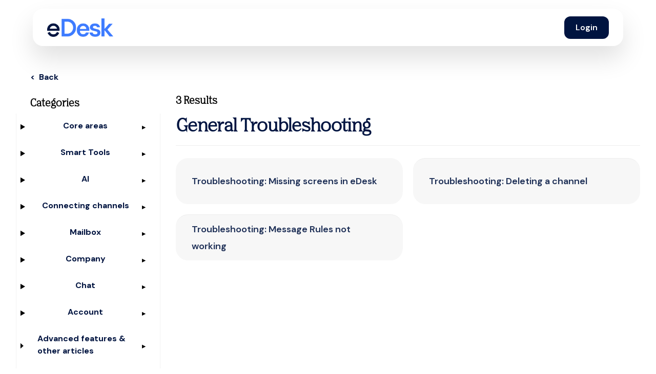

--- FILE ---
content_type: text/html;charset=UTF-8
request_url: https://support.edesk.com/general-troubleshooting
body_size: 20757
content:
<!DOCTYPE html>
<html lang="en">
  <head>
    <meta name="viewport" content="width=device-width,initial-scale=1">
<meta http-equiv="Content-Type" content="text/html; charset=UTF-8" />
<link rel="icon" href="https://www.edesk.com/wp-content/uploads/2021/09/favicon.svg" sizes="32x32">
<link rel="icon" href="https://www.edesk.com/wp-content/uploads/2021/09/favicon.svg" sizes="192x192">
<link rel="apple-touch-icon" href="https://www.edesk.com/wp-content/uploads/2021/09/favicon.svg">
<meta name="msapplication-TileImage" content="https://www.edesk.com/wp-content/uploads/2021/09/favicon.svg">
    <title>General Troubleshooting | eDesk Support Knowledge Base</title>
    <link href="https://fonts.googleapis.com/css?family=Work+Sans:300,400,500,600" media="all" rel="stylesheet" type="text/css">
<link href="https://fonts.googleapis.com/css2?family=Poppins:ital,wght@0,100;0,300;0,400;0,600;0,700;1,500;1,600&display=swap" rel="stylesheet">
<link href="https://fonts.googleapis.com/css2?family=DM+Sans:ital,opsz,wght@0,9..40,100..1000;1,9..40,100..1000&family=Inter:ital,opsz,wght@0,14..32,100..900;1,14..32,100..900&display=swap" rel="stylesheet">
<link href="https://fonts.googleapis.com/icon?family=Material+Icons" rel="stylesheet">


    <!-- Google Tag Manager -->

<!-- End Google Tag Manager -->
  <link href="/css/build/knowledgebase/edesk.min.css?bld_1768548569038" media="screen, projection, print" rel="stylesheet" type="text/css" ><style media="screen" rel="stylesheet" type="text/css">  @font-face {
  font-family: "Nib Pro";
  src: url("https://stg-edesk2-edeskclone.kinsta.cloud/wp-content/uploads/2025/06/NibPro-Regular.woff") format("woff");
  font-weight: normal;
  font-style: normal;
}

.skip-link {
  position: absolute;
  top: -40px;
  left: 0;
  background: #fff;
  color: rgb(0 20 64);
  padding: 8px;
  z-index: 100;
}

.skip-link:focus {
  top: 0;
}

body {
  display: block;
  overflow: auto;
  background-color: white;
  font-family: "DM Sans", sans-serif !important;
}

header.site-header {
  background: transparent !important;
}

.hero.hero-support {
  padding-top: 140px;
  background-color: rgb(0 20 64);

  color: white;
  position: relative;
  margin-top: -120px;

  background-image: url(https://xsellco-blobstore.s3.amazonaws.com/kb-images/7053/1751636475/hero1.png);
  background-position: bottom center;
  background-repeat: no-repeat;
  background-size: contain;
}

.hero {
  padding: 30px 0;
}

.site-content {
  background-color: white;
  max-width: 1248px;
  margin: 0 auto;
}

.hero h1 {
  color: white !important;
  font-size: 44px !important;
  line-height: 49px !important;
  font-family: "Nib Pro", sans-serif;
  font-weight: 600;
}

.hero-title p,
.hero-title a {
  /* margin-bottom: 3rem !important; */
  color: white !important;
  line-height: 1.75rem;
  font-size: 20px !important;
}

.hero-title li:before {
  font-size: 1rem;
  color: white !important;
}

.hero .form-search .form-control,
.hero .form-search .form-group {
  background: #ffffff !important;
  border: 1px solid #cecccc !important;
  box-sizing: border-box !important;
  border-radius: 8px !important;
}

.hero .form-search .form-control {
  border: 0px !important;
}

input::placeholder {
  color: #767676 !important;
  /* your desired placeholder color */
  opacity: 1 !important;
  /* ensure it's not too transparent */
}

.hero .form-search {
  width: 412px !important;
}

.hero .form-search .fas.fa-search {
  background: #5876ec;
  border: 0px;
  box-sizing: border-box;
  border-radius: 0px 8px 8px 0px;
  padding: 13px;
  font-size: 30px;
  font-weight: 100;
  color: white;
}

.mini-menu-top a {
  font-size: 16px !important;
}

.form-search .form-group {
  display: flex;
  flex-direction: row;
}

.section-list {
  padding-top: 0px;
  z-index: 100;
}

.section-list .card {
  background-color: rgb(246 246 246) !important;
  mix-blend-mode: normal;
  opacity: 0.88;
  border-radius: 1.5rem;
  margin-bottom: 30px;
  display: block;
  text-decoration: none;
  position: relative;
  height: 100%;
  display: -webkit-box;
  display: -moz-box;
  display: -ms-flexbox;
  display: -webkit-flex;
  display: flex;
  align-items: center;
  justify-content: flex-start;
  flex-direction: column;
  min-height: 250px;
  padding: 1.5rem 1.5rem 0rem;
}

.section-list h2 {
  padding-left: 15px;
  padding-right: 15px;
}

.article-list .card {
  background-color: rgb(246 246 246) !important;
  mix-blend-mode: normal;
  opacity: 0.88;
  /* border: 1px solid #E7E7E8;
    box-shadow: 0px 2px 8px rgba(0, 0, 0, 0.15); */
  border-radius: 1.5rem;
  display: flex;
  text-decoration: none;
  align-items: center;
  height: 90px;

}

.article-header {
  margin-bottom: 30px !important;
}

.section-list .card h3 {
  margin-top: 1rem;
  margin-bottom: 1.25rem;
  font-family: "DM Sans";
  font-style: normal;
  font-weight: bold !important;
  font-size: 1.375rem !important;
  color: rgb(0 20 64);
  line-height: 1.2 !important;
}

.section-list .subtitle {
  text-align: left !important;
  font-size: 1.125rem !important;
  line-height: 1.4 !important;
}

.article-list {
  display: grid;
  grid-template-columns: repeat(2, 1fr);
  gap: 20px;
  /* space between items */
}

@media (max-width: 768px) {
  .article-list {
    display: block;
  }

  .article-list .card {
    height: auto;
    margin-bottom: 20px;
  }
}

.article-list .card a {
  text-decoration: none;
}

.article-list .card h1 {
  font-family: "DM Sans";
  font-style: normal;
  font-weight: 600 !important;
  font-size: 25px !important;
  line-height: 37px !important;
  text-align: left;
  padding-left: 23px;
  padding-right: 23px;
  color: rgb(0 20 64);
  margin: 0;
}

.article-list .card p {
  font-family: "DM Sans";
  font-style: normal;
  font-weight: 600 !important;
  line-height: 37px;
  text-align: left;
  padding-left: 23px;
  padding-right: 23px;
  color: rgb(0 20 64);
    display: -webkit-box;
  -webkit-line-clamp: 2;
  -webkit-box-orient: vertical;
  margin: 0;
font-size: 18px !important;
  overflow: hidden;
  text-overflow: ellipsis;
}

.section-list .card .subtitle,
.article-list .card .subtitle {
  font-family: "DM Sans";
  font-style: normal;
  font-weight: normal;
  font-size: 19px;
  line-height: 24px;
  text-align: center;
  color: rgb(0 20 64);
}

.section-list .card .card-footer {
  background: #5876ec;
  border-radius: 0px 0px 12px 12px;
  height: 22px;
  position: absolute;
  bottom: 0px;
  width: 100%;
}

.final-cta {
  padding: 0px 0px 100px 0;
}

.final-cta h2 {
  font-family: "Nib Pro", "Dm Sans", sans-serif;
  font-style: normal;
  font-weight: bold !important;
  font-size: 50px !important;
  line-height: 60px !important;
  /* or 120% */
  text-align: center;
  color: rgb(0 20 64);
}

.partners {
  min-height: 100px;
  background-color: rgb(246 246 246) !important;
  display: flex;
  align-items: center;
  justify-content: center;
  flex-direction: column;
}

.partners img {
  height: 40px;
  width: auto;
}

.partners .row {
  padding-top: 10px;
  padding-bottom: 20px;
}

.partners .col-sm-2 {
  padding-top: 20px;
  padding-bottom: 10px;
}

@media (max-width: 1150px) and (min-width: 770px) {
  .partners img {
    height: unset;
  }

  .partners .col-sm-2 {
    padding-left: 5px;
    padding-right: 5px;
  }
}

.site-footer {
  background: white !important;
  border-top: 1px solid #dce3eb !important;
}

footer.site-footer h3 {
  font-family: "DM Sans";
  font-style: normal;
  font-weight: bold;
  font-size: 16px;
  line-height: 21px;
  /* or 131% */
  color: rgb(0 20 64);
}

footer.site-footer li>a {
  font-family: "DM Sans";
  font-style: normal;
  font-weight: normal;
  font-size: 15px;
  line-height: 29px;
  /* or 193% */
  color: #292f33;
}

footer.site-footer li>a:hover {
  color: #3d539e;
  text-decoration: underline;
}

.bottom-site {
  border: 1px solid #dce3eb;
  background: white;
  padding-top: 20px;
  padding-bottom: 50px;
  font-family: Helvetica Neue;
  font-style: normal;
  font-weight: bold;
  font-size: 14px;
  line-height: 17px;
  color: #292f33;
}

.bottom-site a {
  font-weight: 300;
  color: #292f33;
}

.container {
  position: relative;
}

.nav-desktop {
  height: auto !important;
  padding: 0px !important;
}

header.site-header {
  min-height: 10px !important;
  padding-bottom: 25px;
}

@media (max-width: 1250px) {
  .hero-support .hero-content img {
    display: none;
  }
}

.page-header {
  font-family: "Nib Pro", "Dm Sans", sans-serif;
  font-style: normal;
  font-weight: 600;
  font-size: 34px;
  line-height: 51px;
  color: rgb(0 20 64);
  margin-top: 10px !important;
}

.right-section-list {
  font-family: "DM Sans";
  font-style: normal;
  font-weight: 100;
  font-size: 16px;
}

.right-section-list .nav-header {
  color: #5876ec;
  font-weight: 600 !important;
  padding: 0px 20px !important;
}

.right-section-list a {
  color: #5876ec;
  font-weight: 300;
  padding: 5px 30px !important;
}



.article-breadcrumb,
.article-breadcrumb a {
  font-family: "DM Sans";
  font-style: normal;
  font-weight: normal;
  font-size: 18px !important;
  line-height: 40px;
  color: rgb(0 20 64);
}

.article-breadcrumb li+li::before {
  content: ">";
  display: block;
  padding: 0 0.5rem;
}


.article-title {
  font-family:  "Nib Pro", "Dm Sans", sans-serif;
  font-style: normal;
  font-weight: 600;
  font-size: 34px !important;
  line-height: 51px !important;
  color: rgb(0 20 64);
  margin-top: 0;
}


.article-body  {
  font-family: "DM Sans", sans-serif;
  font-style: normal;
  font-weight: normal;
  font-size: 16px !important;
  line-height: 27px;
  color: rgb(0 20 64);
}
.article-body p {
  font-family: "DM Sans", sans-serif;
  font-style: normal;
  font-weight: normal;
  font-size: 16px !important;
  line-height: 27px;
  color: rgb(0 20 64);
}

.article-body h2{
  font-family:  "DM Sans",sans-serif;
}

article.article .article-meta {
  color: rgb(0 20 64);
  font-size: 15px !important;
  font-weight: 300 !important;
}

article.article .article-meta a {
  font-weight: normal !important;
  font-size: 15px !important;
}

h1 {
  font-family: "Nib Pro", "Dm Sans", sans-serif;
  font-style: normal;
  font-weight: 600 !important;
  font-size: 34px !important;
  line-height: 51px !important;
  color: rgb(0 20 64);
}

h2 {
  font-family: "Nib Pro", "Dm Sans", sans-serif;
  font-style: normal;
  font-weight: 600 !important;
  font-size: 28px !important;
  line-height: 42px !important;
  color: rgb(0 20 64);
}

h3 {
  font-family: "DM Sans";
  font-style: normal;
  font-weight: 600 !important;
  font-size: 22px !important;
  line-height: 42px !important;
  color: rgb(0 20 64);
}

p {
  font-family: "DM Sans";
  font-style: normal;
  font-weight: 600;
  font-size: 16px !important;
  line-height: 33px !important;
  color: rgb(0 20 64);
}

p b {
  font-family: "DM Sans";
  font-style: normal;
  font-weight: 600 !important;
  font-size: 16px !important;
  line-height: 27px !important;
  color: rgb(0 20 64);
}

a {
  font-family: "DM Sans";
  font-style: normal;
  font-weight: normal !important;
  color: #5876ec;
}

b,
strong {
  font-weight: 600 !important;
}

.category-list {
  justify-content: justify-start;
  gap: 2rem;
  margin-bottom: 2rem;
}

.category-list .category {
  border-radius: 1.5rem;
  flex: 0 0 31.333%;
  padding: 12px;
  margin: 0;
  background-color: rgb(246 246 246) !important;
}

.category-list .category-articles a,
a.more-in-section {
  color: rgb(0 20 64) !important;
}

.category-list .category-title a {
  color: rgb(0 20 64) !important;
  font-weight: 600 !important;
  font-size: 18px !important;
}

blockquote::before {
  background: rgb(0 20 64);
  border: 0.5px solid black;
  float: left;
  position: absolute;
  left: 0px;
  content: "''";
}

blockquote {
  font-family: "DM Sans";
  font-style: italic;
  font-weight: normal;
  font-size: 24px;
  line-height: 36px;
  color: rgb(0 20 64);
}

.img-man {
  position: absolute;
  right: 0px;
  top: -75%;
}

.img-woman {
  position: absolute;
  left: 0px;
  top: -57%;
}

/* alan changes */
@media (min-width: 480px) {
  body.fixed-nav {
    padding-top: 104px;
  }
}

body.fixed-nav {
  padding-top: 104px;
}

@media (max-width: 1250px) {
  body.fixed-nav {
    padding-top: 85px;
  }
}

li {
  font-family: "DM Sans", Arial, sans-serif;
  color: rgb(0 20 64);
  margin-bottom: 4px;
}

article li {
  margin-bottom: 20px;
}

@media (min-width: 768px) {
  .nav-menu {
    /* margin-top: 10px; */
    padding-right: 20px;
    border-right: 1px solid rgba(0, 0, 0, .05);
  }

.nav-menu a {
  display: inline-block;
}
}

.article {
  padding-top: 50px ;
}

.category-list .category-title {
  padding: 0rem 1rem 0 0rem;
  margin: 0.5rem !important;
}

.category-list .category-articles a,
a.more-in-section {
  padding: 0.5rem 1rem;
  padding: 0.5rem 1.6rem;
}

a.more-in-section {
  font-size: 1rem;
  font-weight: bold !important;
  display: flex;
}

.cta-interested .container {
  margin-bottom: 50px;
}

.cta-interested {
  margin-top: 100px;
  margin-top: 0px;
}

article ol,
article ul {
  font-size: 16px !important;
  line-height: 33px !important;
  font-weight: normal;
}

/* remove hamburger menu */
.js-toggle-nav {
  display: none !important;
}

.nav>li>a:not(.btn):hover,
.nav>li>a:not(.btn):focus,
a:hover,
.article-list .card a:hover {
  text-decoration: underline;
}



/* additions for partner logos like edesk home page */
.section-partner-logos {
  padding-bottom: 60px;
}

.section-partner-logos .logos {
  flex-wrap: wrap;
  display: flex;
  justify-content: space-evenly;
  align-items: center;
}

.section-partner-logos .logos>picture img,
.section-partner-logos .logos>img {
  display: block;
  margin: 16px;
  flex: 0 0 auto;
}

.top-articles {
  text-align: center;
  /*background-color:#5876EC;*/
  /* border-top: 3px solid #5876EC; */
  /*color:white;*/
  padding: 13px 0 1px 0;
  /* border: 1px solid #E7E7E8;
    box-shadow: 0px 2px 8px rgba(0, 0, 0, 0.15); */
  border-radius: 1.5rem;
  background-color: white;
  margin-top: 2rem;
  margin-right: 15px;
  margin-left: 15px;
}

.top-articles a,
.top-articles p,
.top-articles h3 {
  color: rgb(0 20 64);
}

.top-articles p {
  font-size: 17px !important;
  font-weight: normal;
}

.top-articles h3 {
  margin: 10px 0 0;
}

.section-list .homepage-cards .card {
  min-height: 202px;
  align-items: flex-start;
}

.section-list .homepage-cards .card h3 {
  /* padding-left: 31px; */
  margin-bottom: 10px;
}

.section-list .homepage-cards .card .card-footer {
  height: 5px;
}

.container-navbar {
  max-width: 1416px;
  padding-left: 3rem;
  padding-right: 3rem;
  margin: 0 auto;
}

@media (min-width: 1024px) and (max-width: 1280px) {
  .container-navbar {
    max-width: 1248px;
  }
}

@media (max-width: 1024px) {
  .container-navbar {
    max-width: 992px;
  }
}

.navbar-edesk {
  background: white;
  border-radius: 20px;
  display: flex;
  align-items: center;
  justify-content: space-between;
  box-sizing: content-box;
  height: 73px;
  margin-top: 17px;
  padding-left: 1.75rem;
  padding-right: 1.75rem;
  z-index: 1000;
  box-shadow: 0 0 0 0 #0000, 0 0 0 0 #0000,
    0px 24px 48px 0px rgba(0, 0, 0, 0.12);
}

.logo {
  width: 100%;
  max-width: 129.2px;
  height: 36px;
}

footer .logo {
  max-width: 130px;
}

.navbar-edesk ul {
  list-style: none;
  margin: 0;
  display: flex;
  align-items: center;
  justify-content: space-between;
  gap: 3rem;
  background-color: rgb(242 242 242);
  border-radius: 14px;
  padding: 0.5rem 1.5rem;
}

.navbar-edesk ul li a {
  font-family: "DM Sans";
  font-style: normal;
  font-weight: 600 !important;
  font-size: 1rem !important;
  color: rgb(0 20 64);
  line-height: 1 !important;
  cursor: pointer;
}

.navbar-flex {
  display: flex;
  align-items: center;
  justify-content: space-between;
  gap: 85px;
}

.submit-ticket {
  background-color: rgb(0 20 64);
  color: white;
  font-family: "DM Sans";
  padding-left: 22px;
  padding-right: 22px;
  font-weight: 600 !important;
  font-size: 16px;
  padding-top: 10px;
  padding-bottom: 10px;
  border-radius: 12px;
  justify-content: center;
  border-width: 1px;
  align-items: center;
  display: flex;
  /* border: 1px solid white; */
  cursor: pointer;
  transition: all 0.3s ease;
}

.submit-ticket:hover,
.submit-ticket:focus {
  color: white;
  background-color: #3D7BFF;
  text-decoration: none;
  /* border: 1px solid #3D7BFF; */
}

/* Menu button */
.menu-toggle {
  background: none;
  border: none;
  font-size: 24px;
  cursor: pointer;
  padding: 4px 8px;
}

.nav-actions {
  display: flex;
  align-items: center;
  gap: 10px;
}

/* Responsive styles */
@media (min-width: 1024px) {
  .menu-toggle {
    display: none;
  }

  .main-nav {
    display: block !important;
  }
}

@media (max-width: 1024px) {
  .container-navbar {
    width: 100%;
    padding-left: 0;
    padding-right: 0;
    margin: 0;
  }

  .navbar-edesk {
    border-radius: 0px;
    margin: 0;
  }

  .main-nav {
    width: 100%;
    position: absolute;
    top: 73px;
    left: 0;
  }

  .main-nav ul {
    flex-direction: column;
    width: 100%;
    padding: 3rem 1rem 1.5rem;
    border-top-left-radius: 0px;
    border-top-right-radius: 0px;
  }

  .main-nav ul li {
    background-color: rgb(245 245 245);
    padding-top: 1rem;
    padding-bottom: 1rem;
    padding-left: 1.25rem;
    padding-right: 1.25rem;
    width: 100%;
    gap: 0;
  }

  .navbar-edesk ul {
    gap: 1rem;
  }

  .navbar-edesk ul li a {
    font-size: 1.125rem;
    line-height: 1.75rem;
    font-weight: 600;
  }

  .main-nav[hidden] {
    display: none;
  }
}

.banner {
  background-color: rgb(0 20 64);
  border-radius: 1.5rem;
  text-align: center;
  padding: 3rem;
  margin-top: 3rem;
  margin-bottom: 3rem;
}

.banner h2,
.banner p {
  color: white;
}

.banner .buttons {
  display: flex;
  justify-content: center;
  gap: 1rem;
}

.submit-ticket {
  max-width: 200px;
} 

 .blue {

  background-color: #3D7BFF !important;
  border: none;
}

 .blue:hover {
  background-color: white !important;
   /* border: 1px solid white  !important; */
   color:  rgb(0 20 64) !important;
 }

.white {
  background-color: white !important;
  color: rgb(0 20 64) !important;
}

.white:hover{
    background-color: #3D7BFF !important;
    color: white !important;
  /* border: 1px solid #3D7BFF; */
}



.banner a {
  /* color: rgb(0 20 64);
  background-color: white;
  font-family: "DM Sans";
  padding-left: 22px;
  padding-right: 22px;
  font-weight: 600 !important;
  font-size: 14px;
  padding-top: 10px;
  padding-bottom: 10px;
  border-radius: 10px;
  justify-content: center;
  border-width: 1px;
  align-items: center;
  display: flex;
  border: 1px solid white;
  cursor: pointer;
  transition: all 0.3s ease;
  max-width: 200px;
  margin: 0 auto; */
}

.banner a:hover,
.banner a:focus {
  /* background-color: rgb(0 20 64);
  color: white;
  text-decoration: none;
  border: 1px solid white; */
}

summary {
  display: flex;
  justify-content: space-between;
  align-items: center;
  cursor: pointer;
  list-style: none;
  /* removes default marker in some browsers */
  padding: 0.5rem;
  font-weight: bold;

}

summary::marker {
  content: "";
  /* hide default marker in modern browsers */
}

summary::after {
  content: "▸";
  /* custom arrow */
  font-size: 0.8rem;
  /* smaller arrow */
  transform: rotate(0deg);
  transition: transform 0.2s ease;
}

details[open] summary::after {
  transform: rotate(90deg);
  /* point down when open */
}

details a {
  color: rgb(0 20 64);
  font-family: "DM Sans";
  padding: 5px 30px;
}

details .nav-header {
  padding: 4px 20px !important;
}

details li.active a {
  padding: 5px 26px;
}


.align-center {
  text-align: center;
  
}

.featured-articles {
  list-style: none;
  padding: 0;
  margin: 0 auto;
  width: 60%;
  text-align: center !important;
}

@media (max-width: 768px) {

  .category{
    margin-bottom: 10px !important;
  }

.hero .form-search {
  width: 90% !important;
}

  .featured-articles {
 
  width: 100%;
}}

.featured-articles a {
  background-color: rgb(246 246 246) !important;
  mix-blend-mode: normal;
  opacity: 0.88;
  border-radius: 1.5rem;
  font-weight: 600 !important;
  display: flex;
  padding: 1.5rem;
  color: rgb(0 20 64);
  font-family: "DM Sans";
  text-decoration: none;
  align-items: center;
  justify-content: center;
  font-size: 1.125rem !important;
  line-height: 1.4 !important;
  margin-bottom: 25px;

}

.featured-articles a:hover {

  text-decoration: underline;
}



.back-button {
  background-color: white;
  border: none;
    color: 	rgb(0 20 64);
    font-size: 1rem;
    line-height: 1.5;
    margin-bottom: 10px;
    font-family: "DM Sans";
    text-align: left;
    font-style: normal;
    font-weight: 700 !important;
    width: 100%;
    position: absolute;
    top: 30px;
}



.desktop-only{
  display: none !important;
}

@media (min-width: 1150px) { 
.back-button {
   padding: 5px 28px;
}

  .desktop-only{
  display: block !important;
}
}

.sub-header{
  
  font-family: "Nib Pro";
  font-size: 1.2rem;
  font-weight: 700 !important;
   margin-top: 80px !important;
   display: block;
}

.col-md-3 .sub-header {
     padding: 5px 28px;
}</style><link href="/css/lib/typehead.css" media="screen" rel="stylesheet" type="text/css" ><script type="text/javascript">var data = {"sections":[{"mainCategory":{"id":"16609","title":"Core areas","description":"Find out everything you need to know about each section of eDesk.","subCategories":[{"id":"459","title":"Insights & reporting","description":null,"subCategories":[],"parentCategory":{"id":"16609","title":"Core areas","uri":"core-areas"},"latest":[{"id":"209650","title":"The Live dashboard: A real-time view of your account","uri":"the-live-dashboard-a-real-time-view-of-your-account"},{"id":"210614","title":"Automate your Report extracts","uri":"automated-report-extracts"},{"id":"7087","title":"Fine-tune your customer care with eDesk's Report Extracts","uri":"fine-tune-your-customer-care-with-edesk-s-report-extracts"},{"id":"1538","title":"Hiding irrelevant CSAT feedback in your Insights","uri":"hiding-irrelevant-csat-feedback"},{"id":"1414","title":"Agent Insights","uri":"agents-insights"}],"uri":"edesk-reporting-measure"},{"id":"16610","title":"Mailbox and ticket handling","description":null,"subCategories":[],"parentCategory":{"id":"16609","title":"Core areas","uri":"core-areas"},"latest":[{"id":"7171","title":"Exploring the ticket view","uri":"ticket-view"},{"id":"7103","title":"Setting up your eBay channel mailbox ","uri":"setting-up-your-ebay-channel-mailbox"},{"id":"7102","title":"Setting up your Amazon channel mailbox ","uri":"setting-up-your-amazon-channel-mailbox"},{"id":"2979","title":"Ticket sharing with third parties","uri":"ticket-collaboration"},{"id":"1866","title":"Mentioning your teammates","uri":"mentioning-your-teammates"}],"uri":"mailboxtickethandling"},{"id":"16626","title":"Orders","description":null,"subCategories":[],"parentCategory":{"id":"16609","title":"Core areas","uri":"core-areas"},"latest":[{"id":"1821","title":"How to add Order Notes and Returns Info","uri":"how-to-add-order-notes"}],"uri":"orders-2"},{"id":"16641","title":"Other areas","description":null,"subCategories":[],"parentCategory":{"id":"16609","title":"Core areas","uri":"core-areas"},"latest":[{"id":"5554","title":"Cloning a Knowledge Base","uri":"cloning-a-knowledge-base"},{"id":"2236","title":"eDesk Customer View: Get full insights into your customers","uri":"customer-view"},{"id":"1016","title":"Setting up a Knowledge base","uri":"edesk-knowledge-base"}],"uri":"otherareas"}],"parentCategory":[],"latest":[],"uri":"core-areas"},"subCategories":[{"id":"16610","title":"Mailbox and ticket handling","description":null,"subCategories":[],"parentCategory":{"id":"16609","title":"Core areas","uri":"core-areas"},"latest":[{"id":"7171","title":"Exploring the ticket view","uri":"ticket-view"},{"id":"7103","title":"Setting up your eBay channel mailbox ","uri":"setting-up-your-ebay-channel-mailbox"},{"id":"7102","title":"Setting up your Amazon channel mailbox ","uri":"setting-up-your-amazon-channel-mailbox"},{"id":"2979","title":"Ticket sharing with third parties","uri":"ticket-collaboration"},{"id":"1866","title":"Mentioning your teammates","uri":"mentioning-your-teammates"}],"uri":"mailboxtickethandling"},{"id":"459","title":"Insights & reporting","description":null,"subCategories":[],"parentCategory":{"id":"16609","title":"Core areas","uri":"core-areas"},"latest":[{"id":"209650","title":"The Live dashboard: A real-time view of your account","uri":"the-live-dashboard-a-real-time-view-of-your-account"},{"id":"210614","title":"Automate your Report extracts","uri":"automated-report-extracts"},{"id":"7087","title":"Fine-tune your customer care with eDesk's Report Extracts","uri":"fine-tune-your-customer-care-with-edesk-s-report-extracts"},{"id":"1538","title":"Hiding irrelevant CSAT feedback in your Insights","uri":"hiding-irrelevant-csat-feedback"},{"id":"1414","title":"Agent Insights","uri":"agents-insights"}],"uri":"edesk-reporting-measure"},{"id":"16626","title":"Orders","description":null,"subCategories":[],"parentCategory":{"id":"16609","title":"Core areas","uri":"core-areas"},"latest":[{"id":"1821","title":"How to add Order Notes and Returns Info","uri":"how-to-add-order-notes"}],"uri":"orders-2"},{"id":"16641","title":"Other areas","description":null,"subCategories":[],"parentCategory":{"id":"16609","title":"Core areas","uri":"core-areas"},"latest":[{"id":"5554","title":"Cloning a Knowledge Base","uri":"cloning-a-knowledge-base"},{"id":"2236","title":"eDesk Customer View: Get full insights into your customers","uri":"customer-view"},{"id":"1016","title":"Setting up a Knowledge base","uri":"edesk-knowledge-base"}],"uri":"otherareas"}],"subCategoriesTitles":"Mailbox and ticket handling, Insights & reporting, Orders and Other areas."},{"mainCategory":{"id":"218","title":"Smart Tools","description":"Create processes to help simplify your workflow.","subCategories":[{"id":"531","title":"Set up automated processes","description":null,"subCategories":[],"parentCategory":{"id":"218","title":"Smart Tools","uri":"learning"},"latest":[{"id":"1442","title":"The eDesk Smart Tools","uri":"the-smart-tools"},{"id":"1278","title":"eBay Return Cases","uri":"ebay-return-cases"},{"id":"1110","title":"Customer Snippets","uri":"customer-snippets"}],"uri":"processes"},{"id":"16263","title":"Templates","description":null,"subCategories":[],"parentCategory":{"id":"218","title":"Smart Tools","uri":"learning"},"latest":[{"id":"1492","title":"Auto-Reply Templates: Set Customer Expectations & Protect SLAs","uri":"auto-reply-templates"},{"id":"1440","title":"Close Amazon tickets with a No Response Needed template","uri":"no-response-needed-template"},{"id":"1185","title":"Common uses of Rule-Only Templates","uri":"common-uses-of-rule-only-templates"},{"id":"1186","title":"Auto-responding during busy times","uri":"autoresponding-during-busy-times"},{"id":"1187","title":"Auto-responding to messages containing keywords","uri":"autoresponding-to-messages-containing-keywords"}],"uri":"smarttools-templates"},{"id":"16266","title":"Message rules","description":null,"subCategories":[],"parentCategory":{"id":"218","title":"Smart Tools","uri":"learning"},"latest":[{"id":"1523","title":"Common uses of Message Rules","uri":"common-uses-of-message-rules"},{"id":"1308","title":"Assigning tickets with Round Robin","uri":"assigning-tickets-with-round-robin"},{"id":"881","title":"Using Message Rules in eDesk","uri":"message-rules"}],"uri":"smarttools-rules"},{"id":"16274","title":"Invoice templates","description":null,"subCategories":[],"parentCategory":{"id":"218","title":"Smart Tools","uri":"learning"},"latest":[{"id":"917","title":"Creating Invoice Templates","uri":"edit-invoice-template"},{"id":"919","title":"Using Invoice Templates","uri":"using-invoices"},{"id":"1011","title":"Automating your Amazon Invoicing","uri":"automating-your-amazon-invoicing"}],"uri":"smarttools-invoicetemplates"},{"id":"16611","title":"Tags","description":null,"subCategories":[],"parentCategory":{"id":"218","title":"Smart Tools","uri":"learning"},"latest":[{"id":"593535","title":"Using Tags in eDesk","uri":"tags-2"},{"id":"593527","title":"Using Tag Groups in eDesk","uri":"tag-groups-tags-2"},{"id":"1944","title":"Using Tags in eDesk","uri":"tags"},{"id":"1003","title":"Using Tag Groups in eDesk","uri":"tag-groups-tags"}],"uri":"n-a-4"},{"id":"16625","title":"Snippets","description":null,"subCategories":[],"parentCategory":{"id":"218","title":"Smart Tools","uri":"learning"},"latest":[{"id":"908","title":"Respond faster with Snippets","uri":"snippets"}],"uri":"n-a-14"},{"id":"16644","title":"Custom fields","description":null,"subCategories":[],"parentCategory":{"id":"218","title":"Smart Tools","uri":"learning"},"latest":[{"id":"593534","title":"Using Custom Fields in eDesk","uri":"custom-fields-2"},{"id":"1940","title":"Using Custom Fields in eDesk","uri":"custom-fields"}],"uri":"n-a-2"}],"parentCategory":[],"latest":[],"uri":"learning"},"subCategories":[{"id":"16274","title":"Invoice templates","description":null,"subCategories":[],"parentCategory":{"id":"218","title":"Smart Tools","uri":"learning"},"latest":[{"id":"917","title":"Creating Invoice Templates","uri":"edit-invoice-template"},{"id":"919","title":"Using Invoice Templates","uri":"using-invoices"},{"id":"1011","title":"Automating your Amazon Invoicing","uri":"automating-your-amazon-invoicing"}],"uri":"smarttools-invoicetemplates"},{"id":"16266","title":"Message rules","description":null,"subCategories":[],"parentCategory":{"id":"218","title":"Smart Tools","uri":"learning"},"latest":[{"id":"1523","title":"Common uses of Message Rules","uri":"common-uses-of-message-rules"},{"id":"1308","title":"Assigning tickets with Round Robin","uri":"assigning-tickets-with-round-robin"},{"id":"881","title":"Using Message Rules in eDesk","uri":"message-rules"}],"uri":"smarttools-rules"},{"id":"16263","title":"Templates","description":null,"subCategories":[],"parentCategory":{"id":"218","title":"Smart Tools","uri":"learning"},"latest":[{"id":"1492","title":"Auto-Reply Templates: Set Customer Expectations & Protect SLAs","uri":"auto-reply-templates"},{"id":"1440","title":"Close Amazon tickets with a No Response Needed template","uri":"no-response-needed-template"},{"id":"1185","title":"Common uses of Rule-Only Templates","uri":"common-uses-of-rule-only-templates"},{"id":"1186","title":"Auto-responding during busy times","uri":"autoresponding-during-busy-times"},{"id":"1187","title":"Auto-responding to messages containing keywords","uri":"autoresponding-to-messages-containing-keywords"}],"uri":"smarttools-templates"},{"id":"16611","title":"Tags","description":null,"subCategories":[],"parentCategory":{"id":"218","title":"Smart Tools","uri":"learning"},"latest":[{"id":"593535","title":"Using Tags in eDesk","uri":"tags-2"},{"id":"593527","title":"Using Tag Groups in eDesk","uri":"tag-groups-tags-2"},{"id":"1944","title":"Using Tags in eDesk","uri":"tags"},{"id":"1003","title":"Using Tag Groups in eDesk","uri":"tag-groups-tags"}],"uri":"n-a-4"},{"id":"16625","title":"Snippets","description":null,"subCategories":[],"parentCategory":{"id":"218","title":"Smart Tools","uri":"learning"},"latest":[{"id":"908","title":"Respond faster with Snippets","uri":"snippets"}],"uri":"n-a-14"},{"id":"16644","title":"Custom fields","description":null,"subCategories":[],"parentCategory":{"id":"218","title":"Smart Tools","uri":"learning"},"latest":[{"id":"593534","title":"Using Custom Fields in eDesk","uri":"custom-fields-2"},{"id":"1940","title":"Using Custom Fields in eDesk","uri":"custom-fields"}],"uri":"n-a-2"},{"id":"531","title":"Set up automated processes","description":null,"subCategories":[],"parentCategory":{"id":"218","title":"Smart Tools","uri":"learning"},"latest":[{"id":"1442","title":"The eDesk Smart Tools","uri":"the-smart-tools"},{"id":"1278","title":"eBay Return Cases","uri":"ebay-return-cases"},{"id":"1110","title":"Customer Snippets","uri":"customer-snippets"}],"uri":"processes"}],"subCategoriesTitles":"Invoice templates, Message rules, Templates and Tags..."},{"mainCategory":{"id":"2427","title":"AI","description":"Revolutionize support with AI-summaries, sentiment analysis, assisted replies & HandsFree auto responses.","subCategories":[{"id":"2428","title":"Explore eDesk AI","description":"Everything you need to know about eDesk AI","subCategories":[],"parentCategory":{"id":"2427","title":"AI","uri":"edesk-ai"},"latest":[{"id":"526955","title":"AI Insights: See how AI is working for you","uri":"ai-insights-see-how-edesk-ai-is-working-for-you"},{"id":"292850","title":"HandsFree: Automate your first replies","uri":"handsfree-automation"},{"id":"242783","title":"Getting Started with eDesk's AI (Instructions version)","uri":"how-to-get-started-with-edesk-s-ai"},{"id":"124477","title":"Instructions and how they work for your AI","uri":"ai-instructions-and-how-they-work-for-your-ai"},{"id":"900","title":"Introducing AI Smart Reply: your Support team\u2019s new best friend!","uri":"ai-smart-reply"}],"uri":"explore-edesk-ai"},{"id":"15186","title":"eDesk AI - with Profiles","description":"Everything you need to know about eDesk AI - for accounts with the new Profiles set-up. ","subCategories":[],"parentCategory":{"id":"2427","title":"AI","uri":"edesk-ai"},"latest":[{"id":"798158","title":"Introduction to eDesk's chatbot (with Profiles)","uri":"introduction-to-edesk-s-chatbot-with-profiles"},{"id":"759115","title":"Creating a chatbot using our Chatbot template (with Profiles)","uri":"creating-a-chatbot-using-our-chatbot-template-with-profiles"},{"id":"698445","title":"Getting Started with eDesk's AI (with Profiles)","uri":"getting-started-with-edesk-s-ai-profiles-version"},{"id":"709621","title":"Introducing AI Smart Reply (with Profiles)","uri":"introducing-ai-smart-reply-with-profiles"},{"id":"756813","title":"Building Training Content (when you have Profiles)","uri":"building-a-content-hub-when-you-have-profiles"}],"uri":"edesk-ai-profiles"},{"id":"16637","title":"AI features","description":null,"subCategories":[],"parentCategory":{"id":"2427","title":"AI","uri":"edesk-ai"},"latest":[{"id":"494268","title":"Boost your sales with eDesk\u2019s Pre-sales feature","uri":"pre-sales"}],"uri":"n-a-18"},{"id":"17867","title":"AI Agent","description":null,"subCategories":[],"parentCategory":{"id":"2427","title":"AI","uri":"edesk-ai"},"latest":[{"id":"2043429","title":"Creating policies for AI Agents","uri":"your-guide-to-creating-policies-for-ai-agents"},{"id":"2018078","title":"Identifying content gaps easily with your AI Agent gap report","uri":"identifying-content-gaps-easily-with-your-ai-agent-gap-report"},{"id":"1960768","title":"Understanding your AI Agent activity log","uri":"ai-agent-activity-log"},{"id":"1958664","title":"Creating Instructions for your AI Agent","uri":"creating-instructions-for-your-ai-agent"},{"id":"1937898","title":"AI Agent FAQs","uri":"ai-agent-faq"}],"uri":"aiagent"}],"parentCategory":[],"latest":[],"uri":"edesk-ai"},"subCategories":[{"id":"17867","title":"AI Agent","description":null,"subCategories":[],"parentCategory":{"id":"2427","title":"AI","uri":"edesk-ai"},"latest":[{"id":"2043429","title":"Creating policies for AI Agents","uri":"your-guide-to-creating-policies-for-ai-agents"},{"id":"2018078","title":"Identifying content gaps easily with your AI Agent gap report","uri":"identifying-content-gaps-easily-with-your-ai-agent-gap-report"},{"id":"1960768","title":"Understanding your AI Agent activity log","uri":"ai-agent-activity-log"},{"id":"1958664","title":"Creating Instructions for your AI Agent","uri":"creating-instructions-for-your-ai-agent"},{"id":"1937898","title":"AI Agent FAQs","uri":"ai-agent-faq"}],"uri":"aiagent"},{"id":"15186","title":"eDesk AI - with Profiles","description":"Everything you need to know about eDesk AI - for accounts with the new Profiles set-up. ","subCategories":[],"parentCategory":{"id":"2427","title":"AI","uri":"edesk-ai"},"latest":[{"id":"798158","title":"Introduction to eDesk's chatbot (with Profiles)","uri":"introduction-to-edesk-s-chatbot-with-profiles"},{"id":"759115","title":"Creating a chatbot using our Chatbot template (with Profiles)","uri":"creating-a-chatbot-using-our-chatbot-template-with-profiles"},{"id":"698445","title":"Getting Started with eDesk's AI (with Profiles)","uri":"getting-started-with-edesk-s-ai-profiles-version"},{"id":"709621","title":"Introducing AI Smart Reply (with Profiles)","uri":"introducing-ai-smart-reply-with-profiles"},{"id":"756813","title":"Building Training Content (when you have Profiles)","uri":"building-a-content-hub-when-you-have-profiles"}],"uri":"edesk-ai-profiles"},{"id":"16637","title":"AI features","description":null,"subCategories":[],"parentCategory":{"id":"2427","title":"AI","uri":"edesk-ai"},"latest":[{"id":"494268","title":"Boost your sales with eDesk\u2019s Pre-sales feature","uri":"pre-sales"}],"uri":"n-a-18"},{"id":"2428","title":"Explore eDesk AI","description":"Everything you need to know about eDesk AI","subCategories":[],"parentCategory":{"id":"2427","title":"AI","uri":"edesk-ai"},"latest":[{"id":"526955","title":"AI Insights: See how AI is working for you","uri":"ai-insights-see-how-edesk-ai-is-working-for-you"},{"id":"292850","title":"HandsFree: Automate your first replies","uri":"handsfree-automation"},{"id":"242783","title":"Getting Started with eDesk's AI (Instructions version)","uri":"how-to-get-started-with-edesk-s-ai"},{"id":"124477","title":"Instructions and how they work for your AI","uri":"ai-instructions-and-how-they-work-for-your-ai"},{"id":"900","title":"Introducing AI Smart Reply: your Support team\u2019s new best friend!","uri":"ai-smart-reply"}],"uri":"explore-edesk-ai"}],"subCategoriesTitles":"AI Agent, eDesk AI - with Profiles, AI features and Explore eDesk AI."},{"mainCategory":{"id":"484","title":"Connecting channels","description":"Connect your stores, email accounts, socials channels & voice services. ","subCategories":[{"id":"219","title":"Link your marketplaces","description":null,"subCategories":[],"parentCategory":{"id":"484","title":"Connecting channels","uri":"linking-channels-edesk"},"latest":[{"id":"780012","title":"Connecting Veepee to eDesk","uri":"connecting-veepee-to-edesk"},{"id":"774516","title":"Connecting Privalia to eDesk","uri":"connecting-privalia-to-edesk"},{"id":"239296","title":"Connecting Marjane Maroc with eDesk","uri":"connecting-marjane-maroc-with-edesk"},{"id":"239295","title":"Connecting Europazon with eDesk","uri":"connecting-europazon-with-edesk"},{"id":"239294","title":"Connecting Ramsay Sant\u00e9 with eDesk","uri":"connecting-ramsay-france-with-edesk"}],"uri":"integrations"},{"id":"479","title":"Link your webstores","description":null,"subCategories":[],"parentCategory":{"id":"484","title":"Connecting channels","uri":"linking-channels-edesk"},"latest":[{"id":"2475","title":"How to modify Shopify orders in eDesk","uri":"shopify-returns-and-cancellations"},{"id":"1858","title":"Connecting eDesk from the Wix App Market","uri":"connecting-edesk-from-the-wix-appstore"},{"id":"1836","title":"Connecting Shopware with eDesk","uri":"connecting-shopware-with-edesk-2"},{"id":"1820","title":"Connecting Wix from the eDesk App Store","uri":"connecting-wix-with-edesk"},{"id":"1766","title":"Connecting Magento V2.4 with eDesk (Extension)","uri":"connecting-magento-v2-4-with-edesk-extension"}],"uri":"linking-webstore"},{"id":"480","title":"Link your social media","description":null,"subCategories":[],"parentCategory":{"id":"484","title":"Connecting channels","uri":"linking-channels-edesk"},"latest":[{"id":"8847","title":"Connecting TikTok Shop with eDesk","uri":"connecting-tiktok-shop-with-edesk"},{"id":"951","title":"Connecting Instagram with eDesk","uri":"instagram"},{"id":"979","title":"Connecting Facebook with eDesk","uri":"facebook"}],"uri":"linking-social-media"},{"id":"801","title":"Link your integrations","description":null,"subCategories":[],"parentCategory":{"id":"484","title":"Connecting channels","uri":"linking-channels-edesk"},"latest":[{"id":"1834","title":"Connecting Brightpearl with eDesk","uri":"connecting-brightpearl-with-edesk"},{"id":"6262","title":"Connecting Klaviyo with eDesk","uri":"connecting-klaviyo-with-edesk"},{"id":"2228","title":"Connecting ChannelAdvisor with eDesk","uri":"connecting-channeladvisor-with-edesk-new"},{"id":"1833","title":"Connecting StoreFeeder with eDesk","uri":"connecting-storefeeder-with-edesk"},{"id":"1831","title":"Connecting VoloCommerce with eDesk","uri":"connecting-volocommerce-with-edesk"}],"uri":"link-integrations"},{"id":"813","title":"Link your voice services","description":null,"subCategories":[],"parentCategory":{"id":"484","title":"Connecting channels","uri":"linking-channels-edesk"},"latest":[{"id":"6859","title":"Adding a personal voicemail greeting to eDesk Talk","uri":"adding-a-personal-voicemail-greeting-to-edesk-talk"},{"id":"1694","title":"Connecting Aircall with eDesk","uri":"connecting-aircall-with-edesk"},{"id":"1841","title":"Using Aircall in eDesk","uri":"using-aircall-in-edesk"},{"id":"1845","title":"Adding Notes on Aircall","uri":"adding-notes-aircall"},{"id":"1843","title":"Adding Tags on Aircall","uri":"adding-tags-aircall"}],"uri":"link-your-voice-services"},{"id":"1068","title":"Link eDesk Talk","description":null,"subCategories":[],"parentCategory":{"id":"484","title":"Connecting channels","uri":"linking-channels-edesk"},"latest":[{"id":"2404","title":"How eDesk Talk pricing works","uri":"how-edesk-talk-pricing-works"},{"id":"2393","title":"Troubleshooting: eDesk Talk","uri":"troubleshooting-etalk"},{"id":"2394","title":"Making and Receiving calls on eDesk Talk","uri":"making-and-receiving-calls-on-etalk"},{"id":"2395","title":"Using eDesk Talk","uri":"using-etalk-in-edesk"},{"id":"2396","title":"Connecting eDesk Talk","uri":"connecting-etalk-with-edesk"}],"uri":"link-etalk"},{"id":"1141","title":"Link WhatsApp","description":null,"subCategories":[],"parentCategory":{"id":"484","title":"Connecting channels","uri":"linking-channels-edesk"},"latest":[{"id":"1299161","title":"Migrating from 360dialog WhatsApp Integration to the new WhatsApp Integration","uri":"migrating-from-360dialog-whatsapp-integration-to-the-new-whatsapp-integration"},{"id":"980947","title":"Connecting WhatsApp Business","uri":"connecting-whatsapp-to-edesk"},{"id":"2403","title":"How WhatsApp pricing works","uri":"how-whatsapp-pricing-works"}],"uri":"link-whatsapp"},{"id":"14280","title":"Link your marketplaces","description":null,"subCategories":[],"parentCategory":{"id":"484","title":"Connecting channels","uri":"linking-channels-edesk"},"latest":[{"id":"593484","title":"Connecting Europazon with eDesk","uri":"connecting-europazon-with-edesk-2"},{"id":"593483","title":"Connecting Ramsay Sant\u00e9 with eDesk","uri":"connecting-ramsay-france-with-edesk-2"},{"id":"593485","title":"Connecting Marjane Maroc with eDesk","uri":"connecting-marjane-maroc-with-edesk-2"},{"id":"593486","title":"How the new Octopia API will affect your current Cdiscount integration","uri":"how-the-new-octopia-api-will-affect-your-current-cdiscount-integration-2"},{"id":"593479","title":"Connecting Octopia Marketplaces with eDesk","uri":"connecting-octopia-marketplaces-with-edesk-2"}],"uri":"integrations-2"},{"id":"14293","title":"Link your webstores","description":null,"subCategories":[],"parentCategory":{"id":"484","title":"Connecting channels","uri":"linking-channels-edesk"},"latest":[{"id":"593572","title":"Connecting eDesk from the Wix App Market","uri":"connecting-edesk-from-the-wix-appstore-2"},{"id":"593573","title":"How to modify Shopify orders in eDesk","uri":"shopify-returns-and-cancellations-2"},{"id":"593567","title":"Connecting WooCommerce with eDesk","uri":"woocommerce-connection-guide-2"},{"id":"593568","title":"Connecting PrestaShop with eDesk","uri":"connecting-prestashop-edesk-2"},{"id":"593569","title":"Connecting Magento V2.4 with eDesk (Extension)","uri":"connecting-magento-v2-4-with-edesk-extension-2"}],"uri":"linking-webstore-2"},{"id":"14294","title":"Link your social media","description":null,"subCategories":[],"parentCategory":{"id":"484","title":"Connecting channels","uri":"linking-channels-edesk"},"latest":[{"id":"593574","title":"Connecting Instagram with eDesk","uri":"instagram-2"},{"id":"307007","title":"Managing your TikTok Shop cancellations, refunds, returns, and replacements","uri":"tiktok-shop-cancellations-etc"}],"uri":"linking-social-media-2"},{"id":"14295","title":"Link your email accounts","description":null,"subCategories":[],"parentCategory":{"id":"484","title":"Connecting channels","uri":"linking-channels-edesk"},"latest":[{"id":"593597","title":"DMarc Compliance","uri":"dmarc-compliance-2"},{"id":"593594","title":"Receiving modes","uri":"receiving-modes-2"},{"id":"593593","title":"How to filter incoming emails","uri":"how-to-filter-incoming-emails-2"},{"id":"593590","title":"Mail Forwarding using the same email address","uri":"mail-forwarding-using-the-same-email-address-2"},{"id":"593592","title":"FAQ Channel Linking with eDesk","uri":"faq-channel-linking-with-edesk-2"}],"uri":"linking-support-email-2"},{"id":"16618","title":"General","description":null,"subCategories":[],"parentCategory":{"id":"484","title":"Connecting channels","uri":"linking-channels-edesk"},"latest":[{"id":"7937","title":"DMarc Compliance","uri":"dmarc-compliance"},{"id":"2481","title":"How to renew your Microsoft Office token","uri":"how-to-renew-your-microsoft-office-token"},{"id":"2456","title":"FAQ Channel Linking with eDesk","uri":"faq-channel-linking-with-edesk"},{"id":"2458","title":"How to filter incoming emails","uri":"how-to-filter-incoming-emails"},{"id":"2459","title":"Receiving modes","uri":"receiving-modes"}],"uri":"n-a-9"}],"parentCategory":[],"latest":[],"uri":"linking-channels-edesk"},"subCategories":[{"id":"1068","title":"Link eDesk Talk","description":null,"subCategories":[],"parentCategory":{"id":"484","title":"Connecting channels","uri":"linking-channels-edesk"},"latest":[{"id":"2404","title":"How eDesk Talk pricing works","uri":"how-edesk-talk-pricing-works"},{"id":"2393","title":"Troubleshooting: eDesk Talk","uri":"troubleshooting-etalk"},{"id":"2394","title":"Making and Receiving calls on eDesk Talk","uri":"making-and-receiving-calls-on-etalk"},{"id":"2395","title":"Using eDesk Talk","uri":"using-etalk-in-edesk"},{"id":"2396","title":"Connecting eDesk Talk","uri":"connecting-etalk-with-edesk"}],"uri":"link-etalk"},{"id":"1141","title":"Link WhatsApp","description":null,"subCategories":[],"parentCategory":{"id":"484","title":"Connecting channels","uri":"linking-channels-edesk"},"latest":[{"id":"1299161","title":"Migrating from 360dialog WhatsApp Integration to the new WhatsApp Integration","uri":"migrating-from-360dialog-whatsapp-integration-to-the-new-whatsapp-integration"},{"id":"980947","title":"Connecting WhatsApp Business","uri":"connecting-whatsapp-to-edesk"},{"id":"2403","title":"How WhatsApp pricing works","uri":"how-whatsapp-pricing-works"}],"uri":"link-whatsapp"},{"id":"16618","title":"General","description":null,"subCategories":[],"parentCategory":{"id":"484","title":"Connecting channels","uri":"linking-channels-edesk"},"latest":[{"id":"7937","title":"DMarc Compliance","uri":"dmarc-compliance"},{"id":"2481","title":"How to renew your Microsoft Office token","uri":"how-to-renew-your-microsoft-office-token"},{"id":"2456","title":"FAQ Channel Linking with eDesk","uri":"faq-channel-linking-with-edesk"},{"id":"2458","title":"How to filter incoming emails","uri":"how-to-filter-incoming-emails"},{"id":"2459","title":"Receiving modes","uri":"receiving-modes"}],"uri":"n-a-9"},{"id":"219","title":"Link your marketplaces","description":null,"subCategories":[],"parentCategory":{"id":"484","title":"Connecting channels","uri":"linking-channels-edesk"},"latest":[{"id":"780012","title":"Connecting Veepee to eDesk","uri":"connecting-veepee-to-edesk"},{"id":"774516","title":"Connecting Privalia to eDesk","uri":"connecting-privalia-to-edesk"},{"id":"239296","title":"Connecting Marjane Maroc with eDesk","uri":"connecting-marjane-maroc-with-edesk"},{"id":"239295","title":"Connecting Europazon with eDesk","uri":"connecting-europazon-with-edesk"},{"id":"239294","title":"Connecting Ramsay Sant\u00e9 with eDesk","uri":"connecting-ramsay-france-with-edesk"}],"uri":"integrations"},{"id":"479","title":"Link your webstores","description":null,"subCategories":[],"parentCategory":{"id":"484","title":"Connecting channels","uri":"linking-channels-edesk"},"latest":[{"id":"2475","title":"How to modify Shopify orders in eDesk","uri":"shopify-returns-and-cancellations"},{"id":"1858","title":"Connecting eDesk from the Wix App Market","uri":"connecting-edesk-from-the-wix-appstore"},{"id":"1836","title":"Connecting Shopware with eDesk","uri":"connecting-shopware-with-edesk-2"},{"id":"1820","title":"Connecting Wix from the eDesk App Store","uri":"connecting-wix-with-edesk"},{"id":"1766","title":"Connecting Magento V2.4 with eDesk (Extension)","uri":"connecting-magento-v2-4-with-edesk-extension"}],"uri":"linking-webstore"},{"id":"480","title":"Link your social media","description":null,"subCategories":[],"parentCategory":{"id":"484","title":"Connecting channels","uri":"linking-channels-edesk"},"latest":[{"id":"8847","title":"Connecting TikTok Shop with eDesk","uri":"connecting-tiktok-shop-with-edesk"},{"id":"951","title":"Connecting Instagram with eDesk","uri":"instagram"},{"id":"979","title":"Connecting Facebook with eDesk","uri":"facebook"}],"uri":"linking-social-media"},{"id":"801","title":"Link your integrations","description":null,"subCategories":[],"parentCategory":{"id":"484","title":"Connecting channels","uri":"linking-channels-edesk"},"latest":[{"id":"1834","title":"Connecting Brightpearl with eDesk","uri":"connecting-brightpearl-with-edesk"},{"id":"6262","title":"Connecting Klaviyo with eDesk","uri":"connecting-klaviyo-with-edesk"},{"id":"2228","title":"Connecting ChannelAdvisor with eDesk","uri":"connecting-channeladvisor-with-edesk-new"},{"id":"1833","title":"Connecting StoreFeeder with eDesk","uri":"connecting-storefeeder-with-edesk"},{"id":"1831","title":"Connecting VoloCommerce with eDesk","uri":"connecting-volocommerce-with-edesk"}],"uri":"link-integrations"},{"id":"14295","title":"Link your email accounts","description":null,"subCategories":[],"parentCategory":{"id":"484","title":"Connecting channels","uri":"linking-channels-edesk"},"latest":[{"id":"593597","title":"DMarc Compliance","uri":"dmarc-compliance-2"},{"id":"593594","title":"Receiving modes","uri":"receiving-modes-2"},{"id":"593593","title":"How to filter incoming emails","uri":"how-to-filter-incoming-emails-2"},{"id":"593590","title":"Mail Forwarding using the same email address","uri":"mail-forwarding-using-the-same-email-address-2"},{"id":"593592","title":"FAQ Channel Linking with eDesk","uri":"faq-channel-linking-with-edesk-2"}],"uri":"linking-support-email-2"},{"id":"813","title":"Link your voice services","description":null,"subCategories":[],"parentCategory":{"id":"484","title":"Connecting channels","uri":"linking-channels-edesk"},"latest":[{"id":"6859","title":"Adding a personal voicemail greeting to eDesk Talk","uri":"adding-a-personal-voicemail-greeting-to-edesk-talk"},{"id":"1694","title":"Connecting Aircall with eDesk","uri":"connecting-aircall-with-edesk"},{"id":"1841","title":"Using Aircall in eDesk","uri":"using-aircall-in-edesk"},{"id":"1845","title":"Adding Notes on Aircall","uri":"adding-notes-aircall"},{"id":"1843","title":"Adding Tags on Aircall","uri":"adding-tags-aircall"}],"uri":"link-your-voice-services"},{"id":"14280","title":"Link your marketplaces","description":null,"subCategories":[],"parentCategory":{"id":"484","title":"Connecting channels","uri":"linking-channels-edesk"},"latest":[{"id":"593484","title":"Connecting Europazon with eDesk","uri":"connecting-europazon-with-edesk-2"},{"id":"593483","title":"Connecting Ramsay Sant\u00e9 with eDesk","uri":"connecting-ramsay-france-with-edesk-2"},{"id":"593485","title":"Connecting Marjane Maroc with eDesk","uri":"connecting-marjane-maroc-with-edesk-2"},{"id":"593486","title":"How the new Octopia API will affect your current Cdiscount integration","uri":"how-the-new-octopia-api-will-affect-your-current-cdiscount-integration-2"},{"id":"593479","title":"Connecting Octopia Marketplaces with eDesk","uri":"connecting-octopia-marketplaces-with-edesk-2"}],"uri":"integrations-2"},{"id":"14293","title":"Link your webstores","description":null,"subCategories":[],"parentCategory":{"id":"484","title":"Connecting channels","uri":"linking-channels-edesk"},"latest":[{"id":"593572","title":"Connecting eDesk from the Wix App Market","uri":"connecting-edesk-from-the-wix-appstore-2"},{"id":"593573","title":"How to modify Shopify orders in eDesk","uri":"shopify-returns-and-cancellations-2"},{"id":"593567","title":"Connecting WooCommerce with eDesk","uri":"woocommerce-connection-guide-2"},{"id":"593568","title":"Connecting PrestaShop with eDesk","uri":"connecting-prestashop-edesk-2"},{"id":"593569","title":"Connecting Magento V2.4 with eDesk (Extension)","uri":"connecting-magento-v2-4-with-edesk-extension-2"}],"uri":"linking-webstore-2"},{"id":"14294","title":"Link your social media","description":null,"subCategories":[],"parentCategory":{"id":"484","title":"Connecting channels","uri":"linking-channels-edesk"},"latest":[{"id":"593574","title":"Connecting Instagram with eDesk","uri":"instagram-2"},{"id":"307007","title":"Managing your TikTok Shop cancellations, refunds, returns, and replacements","uri":"tiktok-shop-cancellations-etc"}],"uri":"linking-social-media-2"}],"subCategoriesTitles":"Link eDesk Talk, Link WhatsApp, General and Link your marketplaces..."},{"mainCategory":{"id":"16640","title":"Mailbox","description":"Manage your Mailbox settings - Delivery, Shipping & Integrations.","subCategories":[{"id":"16642","title":"Delivery","description":null,"subCategories":[],"parentCategory":{"id":"16640","title":"Mailbox","uri":"n-a-17"},"latest":[{"id":"1329","title":"Delivery Configurations","uri":"delivery-configurations"}],"uri":"n-a-20"},{"id":"16643","title":"Integrations","description":null,"subCategories":[],"parentCategory":{"id":"16640","title":"Mailbox","uri":"n-a-17"},"latest":[{"id":"2808","title":"Connecting Shippingbo with eDesk","uri":"connecting-shippingbo-with-edesk"}],"uri":"n-a-21"}],"parentCategory":[],"latest":[],"uri":"n-a-17"},"subCategories":[{"id":"16642","title":"Delivery","description":null,"subCategories":[],"parentCategory":{"id":"16640","title":"Mailbox","uri":"n-a-17"},"latest":[{"id":"1329","title":"Delivery Configurations","uri":"delivery-configurations"}],"uri":"n-a-20"},{"id":"16643","title":"Integrations","description":null,"subCategories":[],"parentCategory":{"id":"16640","title":"Mailbox","uri":"n-a-17"},"latest":[{"id":"2808","title":"Connecting Shippingbo with eDesk","uri":"connecting-shippingbo-with-edesk"}],"uri":"n-a-21"}],"subCategoriesTitles":"Delivery and Integrations."},{"mainCategory":{"id":"225","title":"Company","description":"Review your permissions, users and connections.","subCategories":[{"id":"230","title":"Settings","description":null,"subCategories":[],"parentCategory":{"id":"225","title":"Company","uri":"user-company-settings"},"latest":[{"id":"1332","title":"Setting up your Company details","uri":"setting-up-company-settings"},{"id":"1201","title":"Changing the sender's name","uri":"changing-sender-name"},{"id":"918","title":"Using Customer Satisfaction Survey (CSAT)","uri":"csat"},{"id":"923","title":"Creating signatures","uri":"signatures"},{"id":"962","title":"Mark Waiting tickets as Resolved after a certain amount of time\u00a0","uri":"company-settings"}],"uri":"company-settings-2"},{"id":"464","title":"Users & roles","description":null,"subCategories":[],"parentCategory":{"id":"225","title":"Company","uri":"user-company-settings"},"latest":[{"id":"1407","title":"Managing Users","uri":"managing-users"},{"id":"1341","title":"Changing user login email addresses","uri":"changing-login-email-address"},{"id":"1116","title":"Adding limited access Read-only users to your account","uri":"read-only-users"},{"id":"1105","title":"Restricting user permissions for eBay cases","uri":"ebay-case-restrictions"},{"id":"877","title":"Adding Users","uri":"users"}],"uri":"user-permissions"},{"id":"16623","title":"Subscription & receipts","description":null,"subCategories":[],"parentCategory":{"id":"225","title":"Company","uri":"user-company-settings"},"latest":[{"id":"7932","title":"How do I cancel my subscription?","uri":"how-do-i-cancel-my-subscription"},{"id":"5574","title":"Subscription Plans","uri":"subscriptions-plan"},{"id":"1339","title":"Payment Not Authorized","uri":"payment-not-authorized"},{"id":"1334","title":"Payment Failures","uri":"payment-failures"},{"id":"1327","title":"Payment History and invoices","uri":"payment-history"}],"uri":"n-a-8"},{"id":"16624","title":"API","description":null,"subCategories":[],"parentCategory":{"id":"225","title":"Company","uri":"user-company-settings"},"latest":[{"id":"2859","title":"Getting started with the API","uri":"getting-started-with-the-edesk-api"},{"id":"2858","title":"How to generate a token for the eDesk API","uri":"how-to-generate-a-token-edesk-api"},{"id":"1840","title":"4 ways to use the powerful eDesk API!","uri":"4-ways-use-edesk-api"}],"uri":"n-a-12"}],"parentCategory":[],"latest":[],"uri":"user-company-settings"},"subCategories":[{"id":"16623","title":"Subscription & receipts","description":null,"subCategories":[],"parentCategory":{"id":"225","title":"Company","uri":"user-company-settings"},"latest":[{"id":"7932","title":"How do I cancel my subscription?","uri":"how-do-i-cancel-my-subscription"},{"id":"5574","title":"Subscription Plans","uri":"subscriptions-plan"},{"id":"1339","title":"Payment Not Authorized","uri":"payment-not-authorized"},{"id":"1334","title":"Payment Failures","uri":"payment-failures"},{"id":"1327","title":"Payment History and invoices","uri":"payment-history"}],"uri":"n-a-8"},{"id":"16624","title":"API","description":null,"subCategories":[],"parentCategory":{"id":"225","title":"Company","uri":"user-company-settings"},"latest":[{"id":"2859","title":"Getting started with the API","uri":"getting-started-with-the-edesk-api"},{"id":"2858","title":"How to generate a token for the eDesk API","uri":"how-to-generate-a-token-edesk-api"},{"id":"1840","title":"4 ways to use the powerful eDesk API!","uri":"4-ways-use-edesk-api"}],"uri":"n-a-12"},{"id":"230","title":"Settings","description":null,"subCategories":[],"parentCategory":{"id":"225","title":"Company","uri":"user-company-settings"},"latest":[{"id":"1332","title":"Setting up your Company details","uri":"setting-up-company-settings"},{"id":"1201","title":"Changing the sender's name","uri":"changing-sender-name"},{"id":"918","title":"Using Customer Satisfaction Survey (CSAT)","uri":"csat"},{"id":"923","title":"Creating signatures","uri":"signatures"},{"id":"962","title":"Mark Waiting tickets as Resolved after a certain amount of time\u00a0","uri":"company-settings"}],"uri":"company-settings-2"},{"id":"464","title":"Users & roles","description":null,"subCategories":[],"parentCategory":{"id":"225","title":"Company","uri":"user-company-settings"},"latest":[{"id":"1407","title":"Managing Users","uri":"managing-users"},{"id":"1341","title":"Changing user login email addresses","uri":"changing-login-email-address"},{"id":"1116","title":"Adding limited access Read-only users to your account","uri":"read-only-users"},{"id":"1105","title":"Restricting user permissions for eBay cases","uri":"ebay-case-restrictions"},{"id":"877","title":"Adding Users","uri":"users"}],"uri":"user-permissions"}],"subCategoriesTitles":"Subscription & receipts, API, Settings and Users & roles."},{"mainCategory":{"id":"1061","title":"Chat","description":"Take your customer care to the next level with the Live Chat!","subCategories":[{"id":"1062","title":"Getting started","description":null,"subCategories":[],"parentCategory":{"id":"1061","title":"Chat","uri":"edesk-chat-2"},"latest":[{"id":"6269","title":"Enable WhatsApp Chat through your eDesk Live Chat Widget","uri":"enable-whatsapp-chat-through-your-edesk-live-chat-widget"},{"id":"2272","title":"Set up Live Chat on your Shopify store ","uri":"set-up-live-chat-on-your-shopify-store-in-1-click"},{"id":"1949","title":"Website Contact Forms","uri":"website-contact-forms"},{"id":"1948","title":"How does eDesk\u2019s Live Chat work for your customers and your team?","uri":"edesk-chat"},{"id":"1946","title":"Setting up Live Chat ","uri":"live-chat-widget"}],"uri":"n-a"},{"id":"1063","title":"Chat settings","description":null,"subCategories":[],"parentCategory":{"id":"1061","title":"Chat","uri":"edesk-chat-2"},"latest":[{"id":"2717","title":"Auto-translation for Live Chat","uri":"auto-translate-for-live-chat"},{"id":"1965","title":"Notifications for Chat","uri":"notifications-for-chat"},{"id":"1958","title":"Proactive Chat","uri":"proactive-chat"}],"uri":"edesk-chat-settings"},{"id":"3465","title":"Chatbot","description":null,"subCategories":[],"parentCategory":{"id":"1061","title":"Chat","uri":"edesk-chat-2"},"latest":[{"id":"927841","title":"Your chatbot's up and running! Now monitor and manage it","uri":"chatbot-manage-monitor"},{"id":"53379","title":"Step-by-step Chatbot setup","uri":"step-by-step-chatbot-setup"},{"id":"125837","title":"CSAT for Chatbots","uri":"csat-for-chatbots"},{"id":"12367","title":"Examining key nodes","uri":"examining-key-nodes"},{"id":"48427","title":"Building great custom content for your AI to use","uri":"building-great-custom-content-for-your-ai-chatbot-to-use"}],"uri":"chatbot"}],"parentCategory":[],"latest":[],"uri":"edesk-chat-2"},"subCategories":[{"id":"1063","title":"Chat settings","description":null,"subCategories":[],"parentCategory":{"id":"1061","title":"Chat","uri":"edesk-chat-2"},"latest":[{"id":"2717","title":"Auto-translation for Live Chat","uri":"auto-translate-for-live-chat"},{"id":"1965","title":"Notifications for Chat","uri":"notifications-for-chat"},{"id":"1958","title":"Proactive Chat","uri":"proactive-chat"}],"uri":"edesk-chat-settings"},{"id":"1062","title":"Getting started","description":null,"subCategories":[],"parentCategory":{"id":"1061","title":"Chat","uri":"edesk-chat-2"},"latest":[{"id":"6269","title":"Enable WhatsApp Chat through your eDesk Live Chat Widget","uri":"enable-whatsapp-chat-through-your-edesk-live-chat-widget"},{"id":"2272","title":"Set up Live Chat on your Shopify store ","uri":"set-up-live-chat-on-your-shopify-store-in-1-click"},{"id":"1949","title":"Website Contact Forms","uri":"website-contact-forms"},{"id":"1948","title":"How does eDesk\u2019s Live Chat work for your customers and your team?","uri":"edesk-chat"},{"id":"1946","title":"Setting up Live Chat ","uri":"live-chat-widget"}],"uri":"n-a"},{"id":"3465","title":"Chatbot","description":null,"subCategories":[],"parentCategory":{"id":"1061","title":"Chat","uri":"edesk-chat-2"},"latest":[{"id":"927841","title":"Your chatbot's up and running! Now monitor and manage it","uri":"chatbot-manage-monitor"},{"id":"53379","title":"Step-by-step Chatbot setup","uri":"step-by-step-chatbot-setup"},{"id":"125837","title":"CSAT for Chatbots","uri":"csat-for-chatbots"},{"id":"12367","title":"Examining key nodes","uri":"examining-key-nodes"},{"id":"48427","title":"Building great custom content for your AI to use","uri":"building-great-custom-content-for-your-ai-chatbot-to-use"}],"uri":"chatbot"}],"subCategoriesTitles":"Chat settings, Getting started and Chatbot."},{"mainCategory":{"id":"16619","title":"Account","description":null,"subCategories":[{"id":"16620","title":"Mailbox settings","description":null,"subCategories":[],"parentCategory":{"id":"16619","title":"Account","uri":"n-a-10"},"latest":[],"uri":"n-a-11"},{"id":"16622","title":"Profile preferences","description":null,"subCategories":[],"parentCategory":{"id":"16619","title":"Account","uri":"n-a-10"},"latest":[{"id":"248319","title":"Setting up Two-Factor Authentication (2FA) for your account","uri":"setting-up-mfa-for-your-edesk"},{"id":"1669","title":"How to turn on Dark mode","uri":"dark-theme"},{"id":"1331","title":"Resetting your password","uri":"resetting-your-edesk-password"}],"uri":"n-a-13"}],"parentCategory":[],"latest":[],"uri":"n-a-10"},"subCategories":[{"id":"16620","title":"Mailbox settings","description":null,"subCategories":[],"parentCategory":{"id":"16619","title":"Account","uri":"n-a-10"},"latest":[],"uri":"n-a-11"},{"id":"16622","title":"Profile preferences","description":null,"subCategories":[],"parentCategory":{"id":"16619","title":"Account","uri":"n-a-10"},"latest":[{"id":"248319","title":"Setting up Two-Factor Authentication (2FA) for your account","uri":"setting-up-mfa-for-your-edesk"},{"id":"1669","title":"How to turn on Dark mode","uri":"dark-theme"},{"id":"1331","title":"Resetting your password","uri":"resetting-your-edesk-password"}],"uri":"n-a-13"}],"subCategoriesTitles":"Mailbox settings and Profile preferences."},{"mainCategory":{"id":"16614","title":"Advanced features & other articles","description":null,"subCategories":[{"id":"16616","title":"Other articles","description":null,"subCategories":[],"parentCategory":{"id":"16614","title":"Advanced features & other articles","uri":"n-a-6"},"latest":[{"id":"2030367","title":"Amazon Buyer-Seller Messaging issue","uri":"amazon-buyer-seller-messaging-issue"},{"id":"2024862","title":"Your eDesk Black Friday Toolkit: Features to Help You Crush the Rush","uri":"your-edesk-black-friday-toolkit-features-to-help-you-crush-the-rush"},{"id":"6397","title":"What's new in eDesk?","uri":"what-s-new-in-edesk"},{"id":"1792","title":"European VAT for eCommerce","uri":"european-vat-for-ecommerce"},{"id":"1709","title":"What is eDesk home?","uri":"what-is-edesk-home"}],"uri":"n-a-7"},{"id":"16627","title":"Getting started","description":null,"subCategories":[],"parentCategory":{"id":"16614","title":"Advanced features & other articles","uri":"n-a-6"},"latest":[{"id":"7194","title":"Trialling eDesk? All your questions answered!","uri":"trialling-edesk"},{"id":"1631","title":"The eDesk Onboarding Guide","uri":"the-edesk-onboarding-guide"},{"id":"1514","title":"What is a ticket?","uri":"what-is-a-ticket"},{"id":"1481","title":"I've been added to an eDesk account. What do I do next?","uri":"invited-whats-next"},{"id":"1465","title":"Customizing the display in your eDesk Mailbox","uri":"customizing-the-information-in-your-edesk-mailbox"}],"uri":"n-a-16"},{"id":"16639","title":"Advanced features","description":null,"subCategories":[],"parentCategory":{"id":"16614","title":"Advanced features & other articles","uri":"n-a-6"},"latest":[{"id":"7682","title":"Automate your \"Where is my order\" responses with tracking code mapping","uri":"tracking-code-mapping"},{"id":"1818","title":"How to Read\/Unread Tickets","uri":"how-to-read-unread-tickets"},{"id":"1343","title":"Smart Inbox","uri":"smart-inbox"},{"id":"950","title":"Deleting Tickets","uri":"deleting-tickets"},{"id":"954","title":"Merging Tickets","uri":"merging-tickets"}],"uri":"advanced-features"}],"parentCategory":[],"latest":[],"uri":"n-a-6"},"subCategories":[{"id":"16627","title":"Getting started","description":null,"subCategories":[],"parentCategory":{"id":"16614","title":"Advanced features & other articles","uri":"n-a-6"},"latest":[{"id":"7194","title":"Trialling eDesk? All your questions answered!","uri":"trialling-edesk"},{"id":"1631","title":"The eDesk Onboarding Guide","uri":"the-edesk-onboarding-guide"},{"id":"1514","title":"What is a ticket?","uri":"what-is-a-ticket"},{"id":"1481","title":"I've been added to an eDesk account. What do I do next?","uri":"invited-whats-next"},{"id":"1465","title":"Customizing the display in your eDesk Mailbox","uri":"customizing-the-information-in-your-edesk-mailbox"}],"uri":"n-a-16"},{"id":"16639","title":"Advanced features","description":null,"subCategories":[],"parentCategory":{"id":"16614","title":"Advanced features & other articles","uri":"n-a-6"},"latest":[{"id":"7682","title":"Automate your \"Where is my order\" responses with tracking code mapping","uri":"tracking-code-mapping"},{"id":"1818","title":"How to Read\/Unread Tickets","uri":"how-to-read-unread-tickets"},{"id":"1343","title":"Smart Inbox","uri":"smart-inbox"},{"id":"950","title":"Deleting Tickets","uri":"deleting-tickets"},{"id":"954","title":"Merging Tickets","uri":"merging-tickets"}],"uri":"advanced-features"},{"id":"16616","title":"Other articles","description":null,"subCategories":[],"parentCategory":{"id":"16614","title":"Advanced features & other articles","uri":"n-a-6"},"latest":[{"id":"2030367","title":"Amazon Buyer-Seller Messaging issue","uri":"amazon-buyer-seller-messaging-issue"},{"id":"2024862","title":"Your eDesk Black Friday Toolkit: Features to Help You Crush the Rush","uri":"your-edesk-black-friday-toolkit-features-to-help-you-crush-the-rush"},{"id":"6397","title":"What's new in eDesk?","uri":"what-s-new-in-edesk"},{"id":"1792","title":"European VAT for eCommerce","uri":"european-vat-for-ecommerce"},{"id":"1709","title":"What is eDesk home?","uri":"what-is-edesk-home"}],"uri":"n-a-7"}],"subCategoriesTitles":"Getting started, Advanced features and Other articles."},{"mainCategory":{"id":"623","title":"Troubleshooting","description":"Don\u2019t panic if you hit a speed bump! The answers are here!","subCategories":[{"id":"624","title":"Marketplaces and Webstores","description":null,"subCategories":[],"parentCategory":{"id":"623","title":"Troubleshooting","uri":"troubleshoot"},"latest":[{"id":"1945","title":"Troubleshooting: Live Chat widget ","uri":"troubleshooting-live-chat-widget"},{"id":"1467","title":"Troubleshooting: Connection Failed","uri":"troubleshooting-channel-connection-failed"},{"id":"1478","title":" Troubleshooting: The channel you are attempting to connect may already be in use","uri":"troubleshooting-channel-already-in-use"},{"id":"1275","title":"Troubleshooting: How to renew an expired token?","uri":"troubleshooting-how-to-renew-an-expired-token"},{"id":"1192","title":"Troubleshooting: Revoking access to existing software ","uri":"revoking-access-existing-software"}],"uri":"channels-troubleshooting"},{"id":"625","title":"Tickets Troubleshooting","description":null,"subCategories":[],"parentCategory":{"id":"623","title":"Troubleshooting","uri":"troubleshoot"},"latest":[{"id":"1577","title":"Troubleshooting: Why is my order not showing on the ticket?","uri":"order-not-showing-on-ticket"},{"id":"1469","title":"Troubleshooting: Why are my tickets not imported?","uri":"troubleshooting-why-tickets-not-imported"},{"id":"1470","title":"Troubleshooting: Why is my reply not sending in eDesk?","uri":"troubleshooting-why-reply-not-sending"},{"id":"1473","title":"Troubleshooting: Ticket status changing automatically","uri":"troubleshooting-ticket-status-changing-automatically"},{"id":"1471","title":"Troubleshooting: Message not displaying properly","uri":"troubleshooting-message-not-displaying-properly"}],"uri":"tickets-troubleshooting"},{"id":"626","title":"Email and Social media","description":null,"subCategories":[],"parentCategory":{"id":"623","title":"Troubleshooting","uri":"troubleshoot"},"latest":[{"id":"2800","title":"How to renew your Microsoft Office Token to move to new Microsoft OAuth 2023 Update","uri":"renew-your-microsoft-office-token-to-microsoft-oauth-in-edesk"},{"id":"1464","title":"Troubleshooting: Social Media (Facebook and Instagram)","uri":"troubleshooting-social-media"},{"id":"1462","title":"Troubleshooting: Yahoo Forwarding with eDesk","uri":"troubleshooting-yahoo-forwarding"},{"id":"1194","title":"Troubleshooting: Outlook Forwarding with eDesk","uri":"troubleshooting-outlook-forwarding"},{"id":"1193","title":"Troubleshooting: Gmail Forwarding with eDesk","uri":"troubleshooting-gmail-forwarding"}],"uri":"email-social-troubleshooting"},{"id":"627","title":"General Troubleshooting","description":null,"subCategories":[],"parentCategory":{"id":"623","title":"Troubleshooting","uri":"troubleshoot"},"latest":[{"id":"1475","title":"Troubleshooting: Missing screens in eDesk","uri":"troubleshooting-missing-screens-edesk"},{"id":"1474","title":"Troubleshooting: Deleting a channel","uri":"troubleshooting-deleting-a-channel"},{"id":"1476","title":"Troubleshooting: Message Rules not working","uri":"troubleshooting-message-rules-not-working"}],"uri":"general-troubleshooting"}],"parentCategory":[],"latest":[],"uri":"troubleshoot"},"subCategories":[{"id":"624","title":"Marketplaces and Webstores","description":null,"subCategories":[],"parentCategory":{"id":"623","title":"Troubleshooting","uri":"troubleshoot"},"latest":[{"id":"1945","title":"Troubleshooting: Live Chat widget ","uri":"troubleshooting-live-chat-widget"},{"id":"1467","title":"Troubleshooting: Connection Failed","uri":"troubleshooting-channel-connection-failed"},{"id":"1478","title":" Troubleshooting: The channel you are attempting to connect may already be in use","uri":"troubleshooting-channel-already-in-use"},{"id":"1275","title":"Troubleshooting: How to renew an expired token?","uri":"troubleshooting-how-to-renew-an-expired-token"},{"id":"1192","title":"Troubleshooting: Revoking access to existing software ","uri":"revoking-access-existing-software"}],"uri":"channels-troubleshooting"},{"id":"627","title":"General Troubleshooting","description":null,"subCategories":[],"parentCategory":{"id":"623","title":"Troubleshooting","uri":"troubleshoot"},"latest":[{"id":"1475","title":"Troubleshooting: Missing screens in eDesk","uri":"troubleshooting-missing-screens-edesk"},{"id":"1474","title":"Troubleshooting: Deleting a channel","uri":"troubleshooting-deleting-a-channel"},{"id":"1476","title":"Troubleshooting: Message Rules not working","uri":"troubleshooting-message-rules-not-working"}],"uri":"general-troubleshooting"},{"id":"626","title":"Email and Social media","description":null,"subCategories":[],"parentCategory":{"id":"623","title":"Troubleshooting","uri":"troubleshoot"},"latest":[{"id":"2800","title":"How to renew your Microsoft Office Token to move to new Microsoft OAuth 2023 Update","uri":"renew-your-microsoft-office-token-to-microsoft-oauth-in-edesk"},{"id":"1464","title":"Troubleshooting: Social Media (Facebook and Instagram)","uri":"troubleshooting-social-media"},{"id":"1462","title":"Troubleshooting: Yahoo Forwarding with eDesk","uri":"troubleshooting-yahoo-forwarding"},{"id":"1194","title":"Troubleshooting: Outlook Forwarding with eDesk","uri":"troubleshooting-outlook-forwarding"},{"id":"1193","title":"Troubleshooting: Gmail Forwarding with eDesk","uri":"troubleshooting-gmail-forwarding"}],"uri":"email-social-troubleshooting"},{"id":"625","title":"Tickets Troubleshooting","description":null,"subCategories":[],"parentCategory":{"id":"623","title":"Troubleshooting","uri":"troubleshoot"},"latest":[{"id":"1577","title":"Troubleshooting: Why is my order not showing on the ticket?","uri":"order-not-showing-on-ticket"},{"id":"1469","title":"Troubleshooting: Why are my tickets not imported?","uri":"troubleshooting-why-tickets-not-imported"},{"id":"1470","title":"Troubleshooting: Why is my reply not sending in eDesk?","uri":"troubleshooting-why-reply-not-sending"},{"id":"1473","title":"Troubleshooting: Ticket status changing automatically","uri":"troubleshooting-ticket-status-changing-automatically"},{"id":"1471","title":"Troubleshooting: Message not displaying properly","uri":"troubleshooting-message-not-displaying-properly"}],"uri":"tickets-troubleshooting"}],"subCategoriesTitles":"Marketplaces and Webstores, General Troubleshooting, Email and Social media and Tickets Troubleshooting."},{"mainCategory":{"id":"802","title":"Feedback","description":"Discover how to improve your online reputation and increase your sales!\r\n","subCategories":[{"id":"803","title":"Getting Started","description":null,"subCategories":[],"parentCategory":{"id":"802","title":"Feedback","uri":"edesk-feedback"},"latest":[{"id":"1849","title":"Requesting Magento reviews","uri":"requesting-magento-reviews"},{"id":"1838","title":"Requesting Amazon reviews","uri":"requesting-amazon-reviews"},{"id":"1826","title":"Requesting FNAC reviews","uri":"requesting-fnac-reviews"},{"id":"1822","title":"Requesting PrestaShop reviews","uri":"requesting-prestashop-reviews"},{"id":"1807","title":"Requesting WooCommerce reviews","uri":"requesting-woocommerce-reviews"}],"uri":"getting-started-feedback"},{"id":"804","title":"Creating Feedback Rules","description":null,"subCategories":[],"parentCategory":{"id":"802","title":"Feedback","uri":"edesk-feedback"},"latest":[{"id":"1526","title":"Amazon Request Feedback Now","uri":"amazon-request-feedback-now"},{"id":"1453","title":"Using Amazon's Custom Feedback Rules","uri":"using-amazon-custom-feedback-rule"},{"id":"1418","title":"Feedback Rules for Amazon","uri":"feedback-rules-amazon"},{"id":"1417","title":"Feedback Rules for eBay","uri":"feedback-rules-ebay"},{"id":"1279","title":"Using Amazon's Request a Review feature","uri":"creating-sp-api-feedback-rule"}],"uri":"creating-edesk-feedback-rules"},{"id":"805","title":"Feedback Basics","description":null,"subCategories":[],"parentCategory":{"id":"802","title":"Feedback","uri":"edesk-feedback"},"latest":[{"id":"1007","title":"Amazon Buyer Opt-Out","uri":"amazon-buyer-opt-out"},{"id":"1738","title":"Feedback Overview","uri":"feedback-overview"},{"id":"1455","title":"What will my Feedback request emails look like?","uri":"what-will-feedback-request-emails-look-like"},{"id":"1416","title":"Using Snippets in eBay Feedback requests","uri":"snippets-ebay-feedback-requests"},{"id":"1323","title":"Using Snippets in Amazon Feedback requests","uri":"snippets-amazon-feedback-requests"}],"uri":"feedback-basics"},{"id":"806","title":"Feedback Reporting","description":null,"subCategories":[],"parentCategory":{"id":"802","title":"Feedback","uri":"edesk-feedback"},"latest":[{"id":"1328","title":"Feedback Dashboard","uri":"feedback-dashboard"},{"id":"889","title":"The Orders tab","uri":"orders"}],"uri":"edesk-feedback-reporting"}],"parentCategory":[],"latest":[],"uri":"edesk-feedback"},"subCategories":[{"id":"805","title":"Feedback Basics","description":null,"subCategories":[],"parentCategory":{"id":"802","title":"Feedback","uri":"edesk-feedback"},"latest":[{"id":"1007","title":"Amazon Buyer Opt-Out","uri":"amazon-buyer-opt-out"},{"id":"1738","title":"Feedback Overview","uri":"feedback-overview"},{"id":"1455","title":"What will my Feedback request emails look like?","uri":"what-will-feedback-request-emails-look-like"},{"id":"1416","title":"Using Snippets in eBay Feedback requests","uri":"snippets-ebay-feedback-requests"},{"id":"1323","title":"Using Snippets in Amazon Feedback requests","uri":"snippets-amazon-feedback-requests"}],"uri":"feedback-basics"},{"id":"803","title":"Getting Started","description":null,"subCategories":[],"parentCategory":{"id":"802","title":"Feedback","uri":"edesk-feedback"},"latest":[{"id":"1849","title":"Requesting Magento reviews","uri":"requesting-magento-reviews"},{"id":"1838","title":"Requesting Amazon reviews","uri":"requesting-amazon-reviews"},{"id":"1826","title":"Requesting FNAC reviews","uri":"requesting-fnac-reviews"},{"id":"1822","title":"Requesting PrestaShop reviews","uri":"requesting-prestashop-reviews"},{"id":"1807","title":"Requesting WooCommerce reviews","uri":"requesting-woocommerce-reviews"}],"uri":"getting-started-feedback"},{"id":"804","title":"Creating Feedback Rules","description":null,"subCategories":[],"parentCategory":{"id":"802","title":"Feedback","uri":"edesk-feedback"},"latest":[{"id":"1526","title":"Amazon Request Feedback Now","uri":"amazon-request-feedback-now"},{"id":"1453","title":"Using Amazon's Custom Feedback Rules","uri":"using-amazon-custom-feedback-rule"},{"id":"1418","title":"Feedback Rules for Amazon","uri":"feedback-rules-amazon"},{"id":"1417","title":"Feedback Rules for eBay","uri":"feedback-rules-ebay"},{"id":"1279","title":"Using Amazon's Request a Review feature","uri":"creating-sp-api-feedback-rule"}],"uri":"creating-edesk-feedback-rules"},{"id":"806","title":"Feedback Reporting","description":null,"subCategories":[],"parentCategory":{"id":"802","title":"Feedback","uri":"edesk-feedback"},"latest":[{"id":"1328","title":"Feedback Dashboard","uri":"feedback-dashboard"},{"id":"889","title":"The Orders tab","uri":"orders"}],"uri":"edesk-feedback-reporting"}],"subCategoriesTitles":"Feedback Basics, Getting Started, Creating Feedback Rules and Feedback Reporting."},{"mainCategory":{"id":"616","title":"Video Library","description":"Prefer learning by watching? This is the place for you!","subCategories":[{"id":"617","title":"Onboarding videos","description":null,"subCategories":[],"parentCategory":{"id":"616","title":"Video Library","uri":"video-library"},"latest":[{"id":"1848","title":"Add Channel: Aircall (video)","uri":"add-channel-aircall-video"},{"id":"1423","title":"Add Channel: BigCommerce (video)","uri":"onboarding-video-connecting-bigcommerce"},{"id":"1422","title":"Add Channel: Shopify (video)","uri":"onboarding-video-connecting-shopify"},{"id":"1421","title":"Add Channel: Amazon (video)","uri":"onboarding-video-connecting-amazon"},{"id":"1420","title":"Add Channel: eBay (video)","uri":"onboarding-video-connecting-ebay"}],"uri":"onboarding-videos"},{"id":"618","title":"Product demo videos","description":null,"subCategories":[],"parentCategory":{"id":"616","title":"Video Library","uri":"video-library"},"latest":[{"id":"1450","title":"Product Demo: Benefits of using an eCommerce Help Desk (video)","uri":"product-demo-benefits-of-using-an-ecommerce-help-desk-2"},{"id":"1448","title":"Product Demo: eDesk simplifies eCommerce Customer Support (video)","uri":"product-demo-edesk-simplifies-ecommerce-customer-support"},{"id":"1429","title":"Product Demo: eDesk (video)","uri":"product-demo-video-edesk"}],"uri":"product-demo-videos"},{"id":"619","title":"Webinar videos","description":null,"subCategories":[],"parentCategory":{"id":"616","title":"Video Library","uri":"video-library"},"latest":[{"id":"1463","title":"Webinar: Supercharge your customer service with the eDesk 3.0 (video)","uri":"webinar-supercharge-your-customer-service-with-edesk"},{"id":"1419","title":"Webinar: Message Rules (video)","uri":"webinar-video-message-rules"}],"uri":"webinar-videos"},{"id":"620","title":"Feature spotlight videos","description":null,"subCategories":[],"parentCategory":{"id":"616","title":"Video Library","uri":"video-library"},"latest":[{"id":"1524","title":"Spotlight on Auto-Reply Templates (video)","uri":"spotlight-on-auto-reply-templates-video"},{"id":"1457","title":"Spotlight on the eDesk Insights (video)","uri":"spotlight-on-the-insights"},{"id":"1456","title":"Spotlight on the Templates (video)","uri":"spotlight-on-the-templates-video"},{"id":"1437","title":"Spotlight on Manual Usage Templates (video)","uri":"spotlight-on-manual-usage-templates-video"},{"id":"1428","title":"Spotlight on the Mailbox View (video)","uri":"feature-video-mailbox-view"}],"uri":"feature-spotlight-videos"},{"id":"800","title":"eDesk Quick Tips videos","description":null,"subCategories":[],"parentCategory":{"id":"616","title":"Video Library","uri":"video-library"},"latest":[{"id":"1865","title":"Creating tickets (video)","uri":"creating-tickets-video"},{"id":"1864","title":"Responding with Templates (video)","uri":"responding-with-templates-video"},{"id":"1863","title":"Responding with Snippets (video)","uri":"responding-with-snippets-video"},{"id":"1800","title":"Inviting Users (video)","uri":"inviting-users-video"},{"id":"1799","title":"Resolving Tickets (video)","uri":"resolving-tickets-video"}],"uri":"edesk-quick-tips-videos"},{"id":"817","title":"eDesk Classroom videos","description":null,"subCategories":[],"parentCategory":{"id":"616","title":"Video Library","uri":"video-library"},"latest":[{"id":"1853","title":"Setting up your Mailbox for success! (video)","uri":"setting-up-your-mailbox-for-success-video"},{"id":"1852","title":"Building a powerful collaborative workspace! (video)","uri":"building-a-powerful-collaborative-workspace-video"}],"uri":"edesk-classroom-videos"},{"id":"843","title":"eDesk Intro To videos","description":null,"subCategories":[],"parentCategory":{"id":"616","title":"Video Library","uri":"video-library"},"latest":[{"id":"1909","title":"Intro to the Mailbox - Smart Inbox (video)","uri":"intro-to-the-mailbox-smart-inbox-video"},{"id":"1908","title":"Intro to the Mailbox - Ticket View (video)","uri":"intro-to-the-mailbox-ticket-view-video"},{"id":"1907","title":"Intro to the Mailbox - Overview (video)","uri":"intro-to-the-mailbox-overview-video"},{"id":"1906","title":"Intro to Message Rules (video)","uri":"intro-to-message-rules-video"},{"id":"1905","title":"Intro to Templates (video)","uri":"intro-to-templates-video"}],"uri":"intro-to-videos"},{"id":"3370","title":"How to videos","description":null,"subCategories":[],"parentCategory":{"id":"616","title":"Video Library","uri":"video-library"},"latest":[{"id":"10010","title":"How to set up a Company SLA","uri":"how-to-set-up-a-company-sla"}],"uri":"how-to-videos"}],"parentCategory":[],"latest":[],"uri":"video-library"},"subCategories":[{"id":"617","title":"Onboarding videos","description":null,"subCategories":[],"parentCategory":{"id":"616","title":"Video Library","uri":"video-library"},"latest":[{"id":"1848","title":"Add Channel: Aircall (video)","uri":"add-channel-aircall-video"},{"id":"1423","title":"Add Channel: BigCommerce (video)","uri":"onboarding-video-connecting-bigcommerce"},{"id":"1422","title":"Add Channel: Shopify (video)","uri":"onboarding-video-connecting-shopify"},{"id":"1421","title":"Add Channel: Amazon (video)","uri":"onboarding-video-connecting-amazon"},{"id":"1420","title":"Add Channel: eBay (video)","uri":"onboarding-video-connecting-ebay"}],"uri":"onboarding-videos"},{"id":"618","title":"Product demo videos","description":null,"subCategories":[],"parentCategory":{"id":"616","title":"Video Library","uri":"video-library"},"latest":[{"id":"1450","title":"Product Demo: Benefits of using an eCommerce Help Desk (video)","uri":"product-demo-benefits-of-using-an-ecommerce-help-desk-2"},{"id":"1448","title":"Product Demo: eDesk simplifies eCommerce Customer Support (video)","uri":"product-demo-edesk-simplifies-ecommerce-customer-support"},{"id":"1429","title":"Product Demo: eDesk (video)","uri":"product-demo-video-edesk"}],"uri":"product-demo-videos"},{"id":"619","title":"Webinar videos","description":null,"subCategories":[],"parentCategory":{"id":"616","title":"Video Library","uri":"video-library"},"latest":[{"id":"1463","title":"Webinar: Supercharge your customer service with the eDesk 3.0 (video)","uri":"webinar-supercharge-your-customer-service-with-edesk"},{"id":"1419","title":"Webinar: Message Rules (video)","uri":"webinar-video-message-rules"}],"uri":"webinar-videos"},{"id":"620","title":"Feature spotlight videos","description":null,"subCategories":[],"parentCategory":{"id":"616","title":"Video Library","uri":"video-library"},"latest":[{"id":"1524","title":"Spotlight on Auto-Reply Templates (video)","uri":"spotlight-on-auto-reply-templates-video"},{"id":"1457","title":"Spotlight on the eDesk Insights (video)","uri":"spotlight-on-the-insights"},{"id":"1456","title":"Spotlight on the Templates (video)","uri":"spotlight-on-the-templates-video"},{"id":"1437","title":"Spotlight on Manual Usage Templates (video)","uri":"spotlight-on-manual-usage-templates-video"},{"id":"1428","title":"Spotlight on the Mailbox View (video)","uri":"feature-video-mailbox-view"}],"uri":"feature-spotlight-videos"},{"id":"800","title":"eDesk Quick Tips videos","description":null,"subCategories":[],"parentCategory":{"id":"616","title":"Video Library","uri":"video-library"},"latest":[{"id":"1865","title":"Creating tickets (video)","uri":"creating-tickets-video"},{"id":"1864","title":"Responding with Templates (video)","uri":"responding-with-templates-video"},{"id":"1863","title":"Responding with Snippets (video)","uri":"responding-with-snippets-video"},{"id":"1800","title":"Inviting Users (video)","uri":"inviting-users-video"},{"id":"1799","title":"Resolving Tickets (video)","uri":"resolving-tickets-video"}],"uri":"edesk-quick-tips-videos"},{"id":"817","title":"eDesk Classroom videos","description":null,"subCategories":[],"parentCategory":{"id":"616","title":"Video Library","uri":"video-library"},"latest":[{"id":"1853","title":"Setting up your Mailbox for success! (video)","uri":"setting-up-your-mailbox-for-success-video"},{"id":"1852","title":"Building a powerful collaborative workspace! (video)","uri":"building-a-powerful-collaborative-workspace-video"}],"uri":"edesk-classroom-videos"},{"id":"843","title":"eDesk Intro To videos","description":null,"subCategories":[],"parentCategory":{"id":"616","title":"Video Library","uri":"video-library"},"latest":[{"id":"1909","title":"Intro to the Mailbox - Smart Inbox (video)","uri":"intro-to-the-mailbox-smart-inbox-video"},{"id":"1908","title":"Intro to the Mailbox - Ticket View (video)","uri":"intro-to-the-mailbox-ticket-view-video"},{"id":"1907","title":"Intro to the Mailbox - Overview (video)","uri":"intro-to-the-mailbox-overview-video"},{"id":"1906","title":"Intro to Message Rules (video)","uri":"intro-to-message-rules-video"},{"id":"1905","title":"Intro to Templates (video)","uri":"intro-to-templates-video"}],"uri":"intro-to-videos"},{"id":"3370","title":"How to videos","description":null,"subCategories":[],"parentCategory":{"id":"616","title":"Video Library","uri":"video-library"},"latest":[{"id":"10010","title":"How to set up a Company SLA","uri":"how-to-set-up-a-company-sla"}],"uri":"how-to-videos"}],"subCategoriesTitles":"Onboarding videos, Product demo videos, Webinar videos and Feature spotlight videos..."}],"library":{"id":"16","title":"eDesk Support Knowledge Base"},"baseUrl":"edesk-support","url":{"pageHome":"index","mainArticle":"article","categoryPage":"category","sectionPage":"section","base":""},"logo":null,"articles":[{"id":"1475","summary":"This help file will guide you through what actions to take if you can't access certain screens\u00a0in eDesk.\r\n\r\n\r\nBefore you start\u00a0\r\n\u00a0\r\n\r\n\r\n\tYou\u2026","content":"<p><strong>This help file will guide you through what actions to take if you can't access certain screens\u00a0in eDesk.<\/strong><\/p>\r\n\r\n<hr \/>\r\n<h2><strong>Before you start\u00a0<\/strong><\/h2>\r\n\u00a0\r\n\r\n<ul>\r\n\t<li>You need to have an eDesk\u00a0account. To find out how","publishedDate":"2021-03-25 15:10:40","status":"2","title":"Troubleshooting: Missing screens in eDesk","author":"Marie Boudinar","category":{"id":"627","title":"General Troubleshooting","description":null,"subCategories":[],"parentCategory":{"id":"623","title":"Troubleshooting","uri":"troubleshoot"},"latest":[{"id":"1475","title":"Troubleshooting: Missing screens in eDesk","uri":"troubleshooting-missing-screens-edesk"},{"id":"1474","title":"Troubleshooting: Deleting a channel","uri":"troubleshooting-deleting-a-channel"},{"id":"1476","title":"Troubleshooting: Message Rules not working","uri":"troubleshooting-message-rules-not-working"}],"uri":"general-troubleshooting"},"uri":"troubleshooting-missing-screens-edesk","keywords":["troubleshooting screens missing no access"],"tags":{"803202":{"id":"803202","name":"Product Education","color":"2196F3"}}},{"id":"1474","summary":"This help file will guide you through what actions to take if you want to delete a channel\u00a0in eDesk.\r\n\r\n\r\nBefore you start\u00a0\r\n\u00a0\r\n\r\n\r\n\tYou need\u2026","content":"<p><strong>This help file will guide you through what actions to take if you want to delete a channel\u00a0in eDesk.<\/strong><\/p>\r\n\r\n<hr \/>\r\n<h2><strong>Before you start\u00a0<\/strong><\/h2>\r\n\u00a0\r\n\r\n<ul>\r\n\t<li>You need to have an eDesk\u00a0account. To find out how to ","publishedDate":"2021-03-25 15:10:15","status":"2","title":"Troubleshooting: Deleting a channel","author":"Marie Boudinar","category":{"id":"627","title":"General Troubleshooting","description":null,"subCategories":[],"parentCategory":{"id":"623","title":"Troubleshooting","uri":"troubleshoot"},"latest":[{"id":"1475","title":"Troubleshooting: Missing screens in eDesk","uri":"troubleshooting-missing-screens-edesk"},{"id":"1474","title":"Troubleshooting: Deleting a channel","uri":"troubleshooting-deleting-a-channel"},{"id":"1476","title":"Troubleshooting: Message Rules not working","uri":"troubleshooting-message-rules-not-working"}],"uri":"general-troubleshooting"},"uri":"troubleshooting-deleting-a-channel","keywords":["troubleshooting delete channel remove"],"tags":{"803183":{"id":"803183","name":"Channel Deletion","color":"2196F3"}}},{"id":"1476","summary":"This help file will guide you through what actions to take if your Message Rules are not working\u00a0in eDesk.\r\n\r\n\r\nBefore you start\u00a0\r\n\u00a0\r\n\r\n\r\n\tYou\u2026","content":"<p><strong>This help file will guide you through what actions to take if your Message Rules are not working\u00a0in eDesk.<\/strong><\/p>\r\n\r\n<hr \/>\r\n<h2><strong>Before you start\u00a0<\/strong><\/h2>\r\n\u00a0\r\n\r\n<ul>\r\n\t<li>You need to have an eDesk\u00a0account. To find out h","publishedDate":"2021-03-25 15:09:00","status":"2","title":"Troubleshooting: Message Rules not working","author":"Marie Boudinar","category":{"id":"627","title":"General Troubleshooting","description":null,"subCategories":[],"parentCategory":{"id":"623","title":"Troubleshooting","uri":"troubleshoot"},"latest":[{"id":"1475","title":"Troubleshooting: Missing screens in eDesk","uri":"troubleshooting-missing-screens-edesk"},{"id":"1474","title":"Troubleshooting: Deleting a channel","uri":"troubleshooting-deleting-a-channel"},{"id":"1476","title":"Troubleshooting: Message Rules not working","uri":"troubleshooting-message-rules-not-working"}],"uri":"general-troubleshooting"},"uri":"troubleshooting-message-rules-not-working","keywords":["troubleshooting message rule not working"],"tags":{"803198":{"id":"803198","name":"Message Rules (ST)","color":"2196F3"}}}],"category":{"id":"627","title":"General Troubleshooting","description":null,"subCategories":[],"parentCategory":{"id":"623","title":"Troubleshooting","uri":"troubleshoot"},"latest":[{"id":"1475","title":"Troubleshooting: Missing screens in eDesk","uri":"troubleshooting-missing-screens-edesk"},{"id":"1474","title":"Troubleshooting: Deleting a channel","uri":"troubleshooting-deleting-a-channel"},{"id":"1476","title":"Troubleshooting: Message Rules not working","uri":"troubleshooting-message-rules-not-working"}],"uri":"general-troubleshooting"}};var worky = {};worky.base_url = "https://support.edesk.com/";;worky.use_minified_scripts = true;</script>
</head>
  <body class="fixed-nav opaque-nav page page-support scroll">
    <!-- Google Tag Manager (noscript) -->

<!-- End Google Tag Manager (noscript) -->
    <header class="site-header">
  <a href="#main" class="skip-link">Skip to main content</a>
  <div class="container-navbar">
    <nav class="navbar-edesk">
      <div class="navbar-flex">
        <!-- Logo (left) -->
        <a href="https://support.edesk.com/">
          <img class="logo"
               src="https://xsellco-blobstore.s3.amazonaws.com/kb-images/7053/1748343753/eDesk_RGB.png"
               alt="eDesk Knowledge Base">
        </a>


      </div>
        <!-- Right: Submit + Menu toggle -->
        <div class="nav-actions">
          <a class="submit-ticket" href="https://dashboard.edesk.com/login/">Login</a>

        </div>

    </nav>
  </div>
</header>
    <!-- category page -->
	<main id="main">
    <div class="site-content">
    <div class="container">
      <div class="row">
        <div class="col-md-3">
           <button class="back-button" onclick="history.back()">&#60;&nbsp; Back</button>
            
            <span class="sub-header desktop-only">
            Categories
            </span>
          
  


<ul class="nav nav-menu desktop-only">
  
 

    <details     >
      <summary>
  <li class="nav-header">Core areas</li>
             </summary>

        
        
       
        
  <li><a href="/mailboxtickethandling">Mailbox and ticket handling</a></li>
      
        
       
        
  <li><a href="/edesk-reporting-measure">Insights &amp; reporting</a></li>
      
        
       
        
  <li><a href="/orders-2">Orders</a></li>
      
        
       
        
  <li><a href="/otherareas">Other areas</a></li>
      
  
            </details>
  

    <details     >
      <summary>
  <li class="nav-header">Smart Tools</li>
             </summary>

        
        
       
        
  <li><a href="/smarttools-invoicetemplates">Invoice templates</a></li>
      
        
       
        
  <li><a href="/smarttools-rules">Message rules</a></li>
      
        
       
        
  <li><a href="/smarttools-templates">Templates</a></li>
      
        
       
        
  <li><a href="/n-a-4">Tags</a></li>
      
        
       
        
  <li><a href="/n-a-14">Snippets</a></li>
      
        
       
        
  <li><a href="/n-a-2">Custom fields</a></li>
      
        
       
        
  <li><a href="/processes">Set up automated processes</a></li>
      
  
            </details>
  

    <details     >
      <summary>
  <li class="nav-header">AI</li>
             </summary>

        
        
       
        
  <li><a href="/aiagent">AI Agent</a></li>
      
        
       
        
  <li><a href="/edesk-ai-profiles">eDesk AI - with Profiles</a></li>
      
        
       
        
  <li><a href="/n-a-18">AI features</a></li>
      
        
       
        
  <li><a href="/explore-edesk-ai">Explore eDesk AI</a></li>
      
  
            </details>
  

    <details     >
      <summary>
  <li class="nav-header">Connecting channels</li>
             </summary>

        
        
       
        
  <li><a href="/link-etalk">Link eDesk Talk</a></li>
      
        
       
        
  <li><a href="/link-whatsapp">Link WhatsApp</a></li>
      
        
       
        
  <li><a href="/n-a-9">General</a></li>
      
        
       
        
  <li><a href="/integrations">Link your marketplaces</a></li>
      
        
       
        
  <li><a href="/linking-webstore">Link your webstores</a></li>
      
        
       
        
  <li><a href="/linking-social-media">Link your social media</a></li>
      
        
       
        
  <li><a href="/link-integrations">Link your integrations</a></li>
      
        
       
        
  <li><a href="/linking-support-email-2">Link your email accounts</a></li>
      
        
       
        
  <li><a href="/link-your-voice-services">Link your voice services</a></li>
      
        
       
        
  <li><a href="/integrations-2">Link your marketplaces</a></li>
      
        
       
        
  <li><a href="/linking-webstore-2">Link your webstores</a></li>
      
        
       
        
  <li><a href="/linking-social-media-2">Link your social media</a></li>
      
  
            </details>
  

    <details     >
      <summary>
  <li class="nav-header">Mailbox</li>
             </summary>

        
        
       
        
  <li><a href="/n-a-20">Delivery</a></li>
      
        
       
        
  <li><a href="/n-a-21">Integrations</a></li>
      
  
            </details>
  

    <details     >
      <summary>
  <li class="nav-header">Company</li>
             </summary>

        
        
       
        
  <li><a href="/n-a-8">Subscription &amp; receipts</a></li>
      
        
       
        
  <li><a href="/n-a-12">API</a></li>
      
        
       
        
  <li><a href="/company-settings-2">Settings</a></li>
      
        
       
        
  <li><a href="/user-permissions">Users &amp; roles</a></li>
      
  
            </details>
  

    <details     >
      <summary>
  <li class="nav-header">Chat</li>
             </summary>

        
        
       
        
  <li><a href="/edesk-chat-settings">Chat settings</a></li>
      
        
       
        
  <li><a href="/n-a">Getting started</a></li>
      
        
       
        
  <li><a href="/chatbot">Chatbot</a></li>
      
  
            </details>
  

    <details     >
      <summary>
  <li class="nav-header">Account</li>
             </summary>

        
        
       
        
  <li><a href="/n-a-11">Mailbox settings</a></li>
      
        
       
        
  <li><a href="/n-a-13">Profile preferences</a></li>
      
  
            </details>
  

    <details     >
      <summary>
  <li class="nav-header">Advanced features &amp; other articles</li>
             </summary>

        
        
       
        
  <li><a href="/n-a-16">Getting started</a></li>
      
        
       
        
  <li><a href="/advanced-features">Advanced features</a></li>
      
        
       
        
  <li><a href="/n-a-7">Other articles</a></li>
      
  
            </details>
  

    <details     >
      <summary>
  <li class="nav-header">Troubleshooting</li>
             </summary>

        
        
       
        
  <li><a href="/channels-troubleshooting">Marketplaces and Webstores</a></li>
      
        
       
        
  <li class="active"><a href="/general-troubleshooting">General Troubleshooting</a></li>
      
        
       
        
  <li><a href="/email-social-troubleshooting">Email and Social media</a></li>
      
        
       
        
  <li><a href="/tickets-troubleshooting">Tickets Troubleshooting</a></li>
      
  
            </details>
  

    <details     >
      <summary>
  <li class="nav-header">Feedback</li>
             </summary>

        
        
       
        
  <li><a href="/feedback-basics">Feedback Basics</a></li>
      
        
       
        
  <li><a href="/getting-started-feedback">Getting Started</a></li>
      
        
       
        
  <li><a href="/creating-edesk-feedback-rules">Creating Feedback Rules</a></li>
      
        
       
        
  <li><a href="/edesk-feedback-reporting">Feedback Reporting</a></li>
      
  
            </details>
  

    <details     >
      <summary>
  <li class="nav-header">Video Library</li>
             </summary>

        
        
       
        
  <li><a href="/onboarding-videos">Onboarding videos</a></li>
      
        
       
        
  <li><a href="/product-demo-videos">Product demo videos</a></li>
      
        
       
        
  <li><a href="/webinar-videos">Webinar videos</a></li>
      
        
       
        
  <li><a href="/feature-spotlight-videos">Feature spotlight videos</a></li>
      
        
       
        
  <li><a href="/edesk-quick-tips-videos">eDesk Quick Tips videos</a></li>
      
        
       
        
  <li><a href="/edesk-classroom-videos">eDesk Classroom videos</a></li>
      
        
       
        
  <li><a href="/intro-to-videos">eDesk Intro To videos</a></li>
      
        
       
        
  <li><a href="/how-to-videos">How to videos</a></li>
      
  
            </details>
  

</ul>







        </div>
        <div class="col-md-9">
            <span class="sub-header">3 Results</span>
          <h1 class="page-header">General Troubleshooting</h1>
    <div class="article-list">
      <div class="article article-latest card">
        <a href="/troubleshooting-missing-screens-edesk">
          <p>Troubleshooting: Missing screens in eDesk</p>
        </a>
      </div>
      <div class="article article-latest card">
        <a href="/troubleshooting-deleting-a-channel">
          <p>Troubleshooting: Deleting a channel</p>
        </a>
      </div>
      <div class="article article-latest card">
        <a href="/troubleshooting-message-rules-not-working">
          <p>Troubleshooting: Message Rules not working</p>
        </a>
      </div>
    </div>

        </div>

      </div>
    </div>
  
    
        <div class="container banner">
      <div class="hero-content">
	  <div class="container text-center">
        <div class="row">
         <div class="col-md-12">
        
          <h2>Didn't Find what you were looking for?</h2>
                 <p>SSpeak with one of our agents or email us.</p>
                        <div class="buttons">

                            <button role="button" type="button" class="submit-ticket blue" onclick="openWidget()">
                                Live chat
                            </button>
                            <!-- <a href=":chat-8muqae79a" id="8muqae79a" title="Contact Us"  class="btn-edesk-chat btn_contact_us btn-size-lg submit-ticket blue" >Live Chat</a> -->
                            <a class="submit-ticket white" href="mailto:support@edesk.com">Email support</a>
                    
        </div>
               </div>
 
      </div>
      </div>
  </div>
    </div>
      </div>
  	</main>
    




<footer class="site-footer">
    <div class="container">
        <div class="row">
            <div class="col-md-12">

                        <div class="col-md-3">
                            <p>Powered by &nbsp; <a href="https://www.edesk.com/">                <img class="logo" src="https://xsellco-blobstore.s3.amazonaws.com/kb-images/7053/1748343753/eDesk_RGB.png"
                    alt="eDesk Knowledge Base"></a></p>
                        </div>
                        <div class="col-md-3 col-md-push-6">
                          <p>Email: <a href="mailto:support@edesk.com">support@edesk.com</a></p>                       
                        </div>
                    
            </div>
        </div>
    </div>
</footer>
	<div class="bottom-site">
		<div class="container">
			<div class="row">
				<div class="col-md-6">
					<div class="col-md-4">
						<a href="https://www.edesk.com/privacy-policy/">Privacy Policy</a>
					</div>
					<div class="col-md-4">
                      <a href="https://www.edesk.com/terms-and-conditions/">Terms and conditions</a>
					</div>

				</div>
			</div>
		</div>
	</div>



    
<script>

 
  document.addEventListener("DOMContentLoaded", function () {
    const detailsElements = document.querySelectorAll("details");

    detailsElements.forEach(details => {
      const activeLink = details.querySelector("li.active");
      if (activeLink) {
        details.setAttribute("open", "");
      }
    });
  });
  
    document.querySelectorAll('.nav-menu details').forEach(details => {
    const items = details.querySelectorAll('ul li');
    if (items.length === 0) {
      details.closest('li').remove();
    }
  });
  

 
  </script>
  
  

 <!-- eDesk widget 8qhpq33a6 -->
 <script>(window._xsq||function(x,s){window._xsq=[];var c,b,a=document.createElement("iframe");a.src="javascript:false";a.title="";a.role="presentation";(a.frameElement||a).style.cssText="display: none";document.body.appendChild(a);try{b=a.contentWindow.document}catch(f){c=document.domain,a.src="javascript:var d=document.open();d.domain='"+c+"';void(0);",b=a.contentWindow.document}b.open()._l=function(){var a=this.createElement("script");c&&(this.domain=c);a.id="js-iframe-async";a.src="https://"+x+s;this.body.appendChild(a)};b.write('<body onload="document._l();">');b.close();return _xsq})("widgets.xsellco.com","/js/widgets.js").push(["load","8qhpq33a6",document.scripts[document.scripts.length-1]]);</script>
<!-- End eDesk widget 8qhpq33a6 -->

<script>
    const openWidget = () => {
        _xsq && _xsq.push(['showDefault','8qhpq33a6']);
    }
</script>

  <span class="form form-edesk_knowledgebase-search"></span><script type="text/javascript" src="/js/lib/jquery-1.12.0.min.js"></script>
<script type="text/javascript" src="/js/lib/bootstrap.3.3.6.min.js"></script>
<script type="text/javascript" src="/js/lib/typehead.js"></script>
<script type="text/javascript" src="/js/core/forms.js"></script>
<script type="text/javascript" src="/js/lib/bootstrap-select-1.12.4.min.js"></script></body>
</html>


--- FILE ---
content_type: text/css
request_url: https://www.edesk.com/themes/edesk/css/style-light.min.css
body_size: 43463
content:
/*!
 * Bootstrap v3.3.7 (http://getbootstrap.com)
 * Copyright 2011-2016 Twitter, Inc.
 * Licensed under MIT (https://github.com/twbs/bootstrap/blob/master/LICENSE)
 */.email-group.open input{width:100%;padding:0 1.3rem;border:2px solid #5876ec}.email-group.open .btn{border-radius:0px 6px 6px 0px}/*! normalize.css v3.0.3 | MIT License | github.com/necolas/normalize.css */html{font-family:sans-serif;-ms-text-size-adjust:100%;-webkit-text-size-adjust:100%}body{margin:0}article,aside,details,figcaption,figure,footer,header,hgroup,main,menu,nav,section,summary{display:block}audio,canvas,progress,video{display:inline-block;vertical-align:baseline}audio:not([controls]){display:none;height:0}[hidden],template{display:none}a{background-color:transparent}a:active,a:hover{outline:0}abbr[title]{border-bottom:none;text-decoration:underline;text-decoration:underline dotted}b,strong{font-weight:bold}dfn{font-style:italic}h1{font-size:2em;margin:.67em 0}mark{background:#ff0;color:#000}small{font-size:80%}sub,sup{font-size:75%;line-height:0;position:relative;vertical-align:baseline}sup{top:-0.5em}sub{bottom:-0.25em}img{border:0}svg:not(:root){overflow:hidden}figure{margin:1em 40px}hr{box-sizing:content-box;height:0}pre{overflow:auto}code,kbd,pre,samp{font-family:monospace, monospace;font-size:1em}button,input,optgroup,select,textarea{color:inherit;font:inherit;margin:0}button{overflow:visible}button,select{text-transform:none}button,html input[type="button"],input[type="reset"],input[type="submit"]{-webkit-appearance:button;cursor:pointer}button[disabled],html input[disabled]{cursor:default}button::-moz-focus-inner,input::-moz-focus-inner{border:0;padding:0}input{line-height:normal}input[type="checkbox"],input[type="radio"]{box-sizing:border-box;padding:0}input[type="number"]::-webkit-inner-spin-button,input[type="number"]::-webkit-outer-spin-button{height:auto}input[type="search"]{-webkit-appearance:textfield;box-sizing:content-box}input[type="search"]::-webkit-search-cancel-button,input[type="search"]::-webkit-search-decoration{-webkit-appearance:none}fieldset{border:1px solid #c0c0c0;margin:0 2px;padding:.35em .625em .75em}legend{border:0;padding:0}textarea{overflow:auto}optgroup{font-weight:bold}table{border-collapse:collapse;border-spacing:0}td,th{padding:0}/*! Source: https://github.com/h5bp/html5-boilerplate/blob/master/src/css/main.css */@media print{*,*:before,*:after{color:#000 !important;text-shadow:none !important;background:transparent !important;box-shadow:none !important}a,a:visited{text-decoration:underline}a[href]:after{content:" (" attr(href) ")"}abbr[title]:after{content:" (" attr(title) ")"}a[href^="#"]:after,a[href^="javascript:"]:after{content:""}pre,blockquote{border:1px solid #999;page-break-inside:avoid}thead{display:table-header-group}tr,img{page-break-inside:avoid}img{max-width:100% !important}p,h2,h3{orphans:3;widows:3}h2,h3{page-break-after:avoid}.navbar{display:none}.btn>.caret,.dropup>.btn>.caret{border-top-color:#000 !important}.label{border:1px solid #000}.table{border-collapse:collapse !important}.table td,.table th{background-color:#fff !important}.table-bordered th,.table-bordered td{border:1px solid #ddd !important}}/*!
 *  Font Awesome 4.7.0 by @davegandy - http://fontawesome.io - @fontawesome
 *  License - http://fontawesome.io/license (Font: SIL OFL 1.1, CSS: MIT License)
 *//*!
 * Font Awesome Pro 5.13.1 by @fontawesome - https://fontawesome.com
 * License - https://fontawesome.com/license (Commercial License)
 */.fa,.fas,.far,.fal,.fad,.fab{-moz-osx-font-smoothing:grayscale;-webkit-font-smoothing:antialiased;display:inline-block;font-style:normal;font-variant:normal;text-rendering:auto;line-height:1}.fa-store-alt:before{content:"\f54f"}.fa-user-friends:before{content:"\f500"}.fa-users:before{content:"\f0c0"}.fa-plus:before{content:"\f067"}.fa-building:before{content:"\f1ad"}.fa-star:before{content:"\f005"}.fa-comment-alt-lines:before{content:"\f4a6"}.fa-book-reader:before{content:"\f5da"}.fa-check:before{content:"\f00c"}.fa-times:before{content:"\f00d"}.fa-bars:before{content:"\f0c9"}.fa-stars:before{content:"\f762"}.fa-bullhorn:before{content:"\f0a1"}.fa-thumbs-up:before{content:"\f164"}.fa-draw-circle:before{content:"\f5ed"}.fa-map-marker-alt:before{content:"\f3c5"}.fa-phone-alt:before{content:"\f879"}.fa-envelope:before{content:"\f0e0"}.fa-arrow-right:before{content:"\f061"}.fa-arrow-left:before{content:"\f060"}.fa-arrow-down:before{content:"\f063"}.fa-tag:before{content:"\f02b"}.fa-alarm-clock:before{content:"\f34e"}.fa-truck-moving:before{content:"\f4df"}.fa-bolt:before{content:"\f0e7"}.fa-ban:before{content:"\f05e"}.fa-frown:before{content:"\f119"}.fa-arrow-alt-square-left:before{content:"\f351"}.fa-window-maximize:before{content:"\f2d0"}.fa-language:before{content:"\f1ab"}.fa-angle-right:before{content:"\f105"}.fa-facebook-f:before{content:"\f39e"}.fa-twitter:before{content:"\f099"}.fa-youtube:before{content:"\f167"}.fa-instagram:before{content:"\f16d"}.fa-linkedin-in:before{content:"\f0e1"}.fa-tag:before{content:"\f02b"}.fa-search:before{content:"\f002"}.fa-sort-alt:before{content:"\f883"}.fa-badge-check:before{content:"\f336"}.fa-hand-point-up:before{content:"\f0a6"}.fa-external-link:before{content:"\f08e"}.fa-comment-dollar:before{content:"\f651"}.fa-laptop-code:before{content:"\f5fc"}.fa-notes-medical:before{content:"\f481"}.fa-laptop-house:before{content:"\f966"}.fa-island-tropical:before{content:"\f811"}.fa-user-graduate:before{content:"\f501"}.fa-procedures:before{content:"\f487"}.fa-watch-fitness:before{content:"\f63e"}.fa-analytics:before{content:"\f643"}.fa-code:before{content:"\f121"}.fa-calendar-day:before{content:"\f783"}.fa-clock:before{content:"\f017"}/*!
 * Font Awesome Pro 5.13.1 by @fontawesome - https://fontawesome.com
 * License - https://fontawesome.com/license (Commercial License)
 */@font-face{font-family:'Font Awesome 5 Pro';font-style:normal;font-weight:900;font-display:block;src:url('/themes/edesk/fonts/FontAwesome5.13.1/fa-solid-900.eot');src:url('/themes/edesk/fonts/FontAwesome5.13.1/fa-solid-900.eot?#iefix') format('embedded-opentype'),url('/themes/edesk/fonts/FontAwesome5.13.1/fa-solid-900.woff2') format('woff2'),url('/themes/edesk/fonts/FontAwesome5.13.1/fa-solid-900.woff') format('woff'),url('/themes/edesk/fonts/FontAwesome5.13.1/fa-solid-900.ttf') format('truetype'),url('/themes/edesk/fonts/FontAwesome5.13.1/fa-solid-900.svg#fontawesome') format('svg')}.fa,.fas{font-family:'Font Awesome 5 Pro';font-weight:900}/*!
 * Font Awesome Pro 5.13.1 by @fontawesome - https://fontawesome.com
 * License - https://fontawesome.com/license (Commercial License)
 */@font-face{font-family:'Font Awesome 5 Pro';font-style:normal;font-weight:300;font-display:block;src:url('/themes/edesk/fonts/FontAwesome5.13.1/fa-light-300.eot');src:url('/themes/edesk/fonts/FontAwesome5.13.1/fa-light-300.eot?#iefix') format('embedded-opentype'),url('/themes/edesk/fonts/FontAwesome5.13.1/fa-light-300.woff2') format('woff2'),url('/themes/edesk/fonts/FontAwesome5.13.1/fa-light-300.woff') format('woff'),url('/themes/edesk/fonts/FontAwesome5.13.1/fa-light-300.ttf') format('truetype'),url('/themes/edesk/fonts/FontAwesome5.13.1/fa-light-300.svg#fontawesome') format('svg')}.fal{font-family:'Font Awesome 5 Pro';font-weight:300}/*!
 * Font Awesome Pro 5.13.1 by @fontawesome - https://fontawesome.com
 * License - https://fontawesome.com/license (Commercial License)
 */@font-face{font-family:'Font Awesome 5 Pro';font-style:normal;font-weight:400;font-display:block;src:url('/themes/edesk/fonts/FontAwesome5.13.1/fa-regular-400.eot');src:url('/themes/edesk/fonts/FontAwesome5.13.1/fa-regular-400.eot?#iefix') format('embedded-opentype'),url('/themes/edesk/fonts/FontAwesome5.13.1/fa-regular-400.woff2') format('woff2'),url('/themes/edesk/fonts/FontAwesome5.13.1/fa-regular-400.woff') format('woff'),url('/themes/edesk/fonts/FontAwesome5.13.1/fa-regular-400.ttf') format('truetype'),url('/themes/edesk/fonts/FontAwesome5.13.1/fa-regular-400.svg#fontawesome') format('svg')}.fa,.far{font-family:'Font Awesome 5 Pro';font-weight:400}/*!
 * Font Awesome Pro 5.13.1 by @fontawesome - https://fontawesome.com
 * License - https://fontawesome.com/license (Commercial License)
 */@font-face{font-family:'Font Awesome 5 Brands';font-style:normal;font-weight:400;font-display:block;src:url('/themes/edesk/fonts/FontAwesome5.13.1/fa-brands-400.eot');src:url('/themes/edesk/fonts/FontAwesome5.13.1/fa-brands-400.eot?#iefix') format('embedded-opentype'),url('/themes/edesk/fonts/FontAwesome5.13.1/fa-brands-400.woff2') format('woff2'),url('/themes/edesk/fonts/FontAwesome5.13.1/fa-brands-400.woff') format('woff'),url('/themes/edesk/fonts/FontAwesome5.13.1/fa-brands-400.ttf') format('truetype'),url('/themes/edesk/fonts/FontAwesome5.13.1/fa-brands-400.svg#fontawesome') format('svg')}.fab{font-family:'Font Awesome 5 Brands';font-weight:400}.svg-icon{display:inline-block}.svg-icon svg{display:block;height:1em;width:1em;fill:currentColor}.icon-lg{color:#5876ec;font-size:8rem;margin-top:1.6rem}.icon-color--blue{color:#2C6DEF}.icon-color--sky-blue{color:#7EA2D3}.icon-color--petrol-blue{color:#2DA7BF}.icon-color--sea-blue{color:#7CB6D7}.icon-color--light-pink{color:#F7AACD}.icon-color--pink{color:#DD4E91}.icon-color--purple{color:#B753A7}.icon-color--violet{color:#A4A7F3}.icon-color--red{color:#EB3F48}.icon-color--red-5{color:#FF626B}.icon-color--brown{color:#D3977E}.icon-color--orange{color:#F68843}.icon-color--yellow{color:#F3D67D}.icon-color--beige{color:#A69D8C}.icon-color--green{color:#7CD7A6}.icon-color--grey{color:#76767b}*{-webkit-box-sizing:border-box;-moz-box-sizing:border-box;box-sizing:border-box}*:before,*:after{-webkit-box-sizing:border-box;-moz-box-sizing:border-box;box-sizing:border-box}html{font-size:16px;font-weight:400;font-display:swap;-webkit-tap-highlight-color:rgba(0,0,0,0)}@media (max-width:767px){html{font-size:13px}}body{font-family:"Inter",Arial,sans-serif;font-size:1rem;line-height:1.5;color:#000;background-color:#FFF;height:100vh;overflow-y:scroll}body{visibility:visible}body.fixed-nav .site-header{position:fixed;z-index:1000;top:0;left:0;right:0;-webkit-transform:translateZ(0)}body.scroll .site-header{background:#FFF}input,button,select,textarea{font-family:inherit;font-size:inherit;line-height:inherit}a{color:#5876ec;text-decoration:none}a:hover,a:focus{color:#1941de;text-decoration:underline}a:focus{outline:5px auto -webkit-focus-ring-color;outline-offset:-2px}figure{margin:0}img{vertical-align:middle}.img-responsive,.thumbnail>img,.thumbnail a>img,.carousel-inner>.item>img,.carousel-inner>.item>a>img{display:block;max-width:100%;height:auto}.img-rounded{border-radius:16px}.img-thumbnail{padding:4px;line-height:1.5;background-color:#FFF;border:1px solid #ddd;border-radius:8px;-webkit-transition:all .2s ease-in-out;-o-transition:all .2s ease-in-out;transition:all .2s ease-in-out;display:inline-block;max-width:100%;height:auto}.img-circle{border-radius:50%}hr{margin-top:24px;margin-bottom:24px;border:0;border-top:1px solid #eee}.hr--darker{border-color:#000}.sr-only{position:absolute;width:1px;height:1px;margin:-1px;padding:0;overflow:hidden;clip:rect(0, 0, 0, 0);border:0}.sr-only-focusable:active,.sr-only-focusable:focus{position:static;width:auto;height:auto;margin:0;overflow:visible;clip:auto}[role="button"]{cursor:pointer}html{background-color:#FFF;-webkit-font-smoothing:antialiased}body{background-color:#FFF;overflow-x:hidden}.container{max-width:100%}.brand{display:flex;height:80px;padding:0 !important;margin:0;align-items:center}.brand .logo{display:block;height:35px;width:auto}.block-language .nav li a:not(.btn){color:#FFF}.col-shrink{width:85%;margin-left:auto;margin-right:auto}@media (min-width:1441px){.col-shrink-lg{width:85%;margin-left:auto;margin-right:auto}}@media (min-width:1150px) and (max-width:1440px){.col-shrink-md{width:85%;margin-left:auto;margin-right:auto}}@media (min-width:768px) and (max-width:1149px){.col-shrink-sm{width:85%;margin-left:auto;margin-right:auto}}@media (max-width:767px){.col-shrink-xs{width:85%;margin-left:auto;margin-right:auto}}@media (max-width:479px){.col-shrink-xxs{width:85%;margin-left:auto;margin-right:auto}}footer.site-footer{background-color:#292f39;padding:4rem 0}footer.site-footer li>a{color:#8f93a0}footer.site-footer li>a:hover{color:#FFF}footer.site-footer h3{font-size:1rem;margin-bottom:1rem;color:#FFF}footer.site-footer .list-unstyled li{margin:1rem 0}footer.site-footer .list-unstyled a{color:inherit}footer.site-footer .footer-logo{height:26px;width:auto}.site-main{padding-top:60px;overflow:hidden}@media (min-width:768px){.site-main{padding-top:110px}}@media (max-width:1149px){.site-main{margin-top:0px !important}}.language-selector{margin-top:1rem;padding-top:1rem;border-top:1px solid rgba(0,0,0,0.05)}ul.languages{display:flex;list-style:none;margin:0;padding:0;font-size:.85rem;align-items:center;justify-content:center}ul.languages li{padding:0;margin:0}ul.languages li+li{border-left:1px solid rgba(0,0,0,0.05)}ul.languages li a{padding:0 1rem;display:flex;position:relative;align-items:center;color:#777}ul.languages li a.is-active{color:#000}ul.languages li a.is-active:before{content:'';display:block;left:0;top:0;bottom:0;height:2em;width:2em;background-image:url("/themes/edesk/images/icons/Edesk_Globe.svg");background-size:contain;background-position:left center;background-repeat:no-repeat}.article-category{color:#006d79}h1,h2,h3,h4,h5,h6,.h1,.h2,.h3,.h4,.h5,.h6{font-family:inherit;font-weight:600;line-height:1.1;color:inherit;letter-spacing:-0.02em;margin:1em 0 .5em 0}h1 small,h2 small,h3 small,h4 small,h5 small,h6 small,.h1 small,.h2 small,.h3 small,.h4 small,.h5 small,.h6 small,h1 .small,h2 .small,h3 .small,h4 .small,h5 .small,h6 .small,.h1 .small,.h2 .small,.h3 .small,.h4 .small,.h5 .small,.h6 .small{font-weight:normal;line-height:1;color:#777}h1 small,.h1 small,h2 small,.h2 small,h3 small,.h3 small,h1 .small,.h1 .small,h2 .small,.h2 .small,h3 .small,.h3 .small{font-size:65%}h4 small,.h4 small,h5 small,.h5 small,h6 small,.h6 small,h4 .small,.h4 .small,h5 .small,.h5 .small,h6 .small,.h6 .small{font-size:75%}h1,.h1{font-size:3.875rem}@media (max-width:767px){h1,.h1{font-size:2.29rem}}h2,.h2{font-size:2.625rem}@media (max-width:767px){h2,.h2{font-size:2.29rem}}h3,.h3{font-size:1.7rem}h4,.h4{font-size:1.25rem}h5,.h5{font-size:1rem}h6,.h6{font-size:.85rem}.heading--light{font-weight:normal}.text-base{font-size:16px}.underline-highlight{box-shadow:inset 0 -6px 0 -2px #00E0E6;text-shadow:-3px 0 #fff,0 -3px #fff,3px 0 #fff,0 3px #fff,3px 3px #fff,-3px -3px #fff,3px -3px #fff,-3px 3px #fff}p{margin:0 0 1.5rem}b{font-weight:600}.lead{margin-bottom:24px;font-size:1.28rem;line-height:1.4}@media (min-width:768px){.lead{font-size:1.6rem}}.text--big{font-size:1.15em}.text--bigger{font-size:1.25em}.text--smaller{font-size:.75em}.text--small{font-size:.85em}small,.small{font-size:85%}mark,.mark{background-color:#fcf8e3;padding:.2em}.text-left{text-align:left}@media (min-width:1441px){.text-left-lg{text-align:left}}@media (min-width:1150px) and (max-width:1440px){.text-left-md{text-align:left}}@media (min-width:768px) and (max-width:1149px){.text-left-sm{text-align:left}}@media (max-width:767px){.text-left-xs{text-align:left}}@media (max-width:479px){.text-left-xxs{text-align:left}}.text-right{text-align:right}@media (min-width:1441px){.text-right-lg{text-align:right}}@media (min-width:1150px) and (max-width:1440px){.text-right-md{text-align:right}}@media (min-width:768px) and (max-width:1149px){.text-right-sm{text-align:right}}@media (max-width:767px){.text-right-xs{text-align:right}}@media (max-width:479px){.text-right-xxs{text-align:right}}.text-center{text-align:center}@media (min-width:1441px){.text-center-lg{text-align:center}}@media (min-width:1150px) and (max-width:1440px){.text-center-md{text-align:center}}@media (min-width:768px) and (max-width:1149px){.text-center-sm{text-align:center}}@media (max-width:767px){.text-center-xs{text-align:center}}@media (max-width:479px){.text-center-xxs{text-align:center}}.text-justify{text-align:justify}@media (min-width:1441px){.text-justify-lg{text-align:justify}}@media (min-width:1150px) and (max-width:1440px){.text-justify-md{text-align:justify}}@media (min-width:768px) and (max-width:1149px){.text-justify-sm{text-align:justify}}@media (max-width:767px){.text-justify-xs{text-align:justify}}@media (max-width:479px){.text-justify-xxs{text-align:justify}}.text-nowrap{white-space:nowrap}.text-lowercase{text-transform:lowercase}.text-uppercase{text-transform:uppercase}.text-capitalize{text-transform:capitalize}.font-normal{font-style:normal}.text-muted{color:#777}.text-base-blue{color:#2C6DEF}.text-primary{color:#5876ec}a.text-primary:hover,a.text-primary:focus{color:#2a50e7}.text-success{color:#3c763d}a.text-success:hover,a.text-success:focus{color:#2b542c}.text-info{color:#31708f}a.text-info:hover,a.text-info:focus{color:#245269}.text-warning{color:#8a6d3b}a.text-warning:hover,a.text-warning:focus{color:#66512c}.text-danger{color:#a94442}a.text-danger:hover,a.text-danger:focus{color:#843534}.bg-primary{color:#fff;background-color:#5876ec}a.bg-primary:hover,a.bg-primary:focus{background-color:#2a50e7}.bg-success{background-color:#dff0d8}a.bg-success:hover,a.bg-success:focus{background-color:#c1e2b3}.bg-info{background-color:#d9edf7}a.bg-info:hover,a.bg-info:focus{background-color:#afd9ee}.bg-warning{background-color:#fcf8e3}a.bg-warning:hover,a.bg-warning:focus{background-color:#f7ecb5}.bg-danger{background-color:#f2dede}a.bg-danger:hover,a.bg-danger:focus{background-color:#e4b9b9}.page-header{padding-bottom:11px;margin:48px 0 24px;border-bottom:1px solid #eee}ul,ol{margin-top:0;margin-bottom:12px}ul ul,ol ul,ul ol,ol ol{margin-bottom:0}.list-unstyled{padding-left:0;list-style:none}.list-inline{padding-left:0;list-style:none;margin-left:-5px}.list-inline>li{display:inline-block;padding-left:5px;padding-right:5px}.list--spaced{margin:28px 0}.list--spaced>li+li{margin-top:12px}dl{margin-top:0;margin-bottom:24px}dt,dd{line-height:1.5}dt{font-weight:bold}dd{margin-left:0}@media (min-width:768px){.dl-horizontal dt{float:left;width:160px;clear:left;text-align:right;overflow:hidden;text-overflow:ellipsis;white-space:nowrap}.dl-horizontal dd{margin-left:180px}}abbr[title],abbr[data-original-title]{cursor:help;border-bottom:1px dotted #777}.initialism{font-size:90%;text-transform:uppercase}address{margin-bottom:24px;font-style:normal;line-height:1.5}.sup-heading{text-transform:uppercase;color:#5876ec;font-size:.85rem;letter-spacing:.35em;font-weight:700}.disclaimer{font-size:.85rem;margin-top:2rem}.eTag{display:inline-block;vertical-align:middle;padding:6px 12px;color:#acacb2;line-height:1em;font-weight:bold;background-color:#f5f6fa;border-radius:100px}.text-spacing-0{line-height:1}.text-spacing-1{line-height:1.2}.text-spacing-2{line-height:1.4}.text-spacing-3{line-height:1.6}code,kbd,pre,samp{font-family:Menlo,Monaco,Consolas,"Courier New",monospace}code{padding:2px 4px;font-size:90%;color:#c7254e;background-color:#f9f2f4;border-radius:8px}kbd{padding:2px 4px;font-size:90%;color:#fff;background-color:#333;border-radius:4px;box-shadow:inset 0 -1px 0 rgba(0,0,0,0.25)}kbd kbd{padding:0;font-size:100%;font-weight:700;box-shadow:none}pre{display:block;padding:11.5px;margin:0 0 12px;font-size:0;line-height:1.5;color:#333;word-break:break-all;word-wrap:break-word;background-color:#f5f5f5;border:1px solid #ccc;border-radius:8px}pre code{padding:0;font-size:inherit;color:inherit;white-space:pre-wrap;background-color:transparent;border-radius:0}.pre-scrollable{max-height:340px;overflow-y:scroll}.container{padding-right:15px;padding-left:15px;margin-right:auto;margin-left:auto}@media (min-width:768px){.container{width:750px}}@media (min-width:1150px){.container{width:1320px}}@media (min-width:1441px){.container{width:1320px}}.container-fluid{padding-right:15px;padding-left:15px;margin-right:auto;margin-left:auto}.row{margin-right:-15px;margin-left:-15px}.row-no-gutters{margin-right:0;margin-left:0}.row-no-gutters [class*="col-"]{padding-right:0;padding-left:0}.col-xs-1,.col-sm-1,.col-md-1,.col-lg-1,.col-xs-2,.col-sm-2,.col-md-2,.col-lg-2,.col-xs-3,.col-sm-3,.col-md-3,.col-lg-3,.col-xs-4,.col-sm-4,.col-md-4,.col-lg-4,.col-xs-5,.col-sm-5,.col-md-5,.col-lg-5,.col-xs-6,.col-sm-6,.col-md-6,.col-lg-6,.col-xs-7,.col-sm-7,.col-md-7,.col-lg-7,.col-xs-8,.col-sm-8,.col-md-8,.col-lg-8,.col-xs-9,.col-sm-9,.col-md-9,.col-lg-9,.col-xs-10,.col-sm-10,.col-md-10,.col-lg-10,.col-xs-11,.col-sm-11,.col-md-11,.col-lg-11,.col-xs-12,.col-sm-12,.col-md-12,.col-lg-12{position:relative;min-height:1px;padding-right:15px;padding-left:15px}.col-xs-1,.col-xs-2,.col-xs-3,.col-xs-4,.col-xs-5,.col-xs-6,.col-xs-7,.col-xs-8,.col-xs-9,.col-xs-10,.col-xs-11,.col-xs-12{float:left}.col-xs-12{width:100%}.col-xs-11{width:91.66666667%}.col-xs-10{width:83.33333333%}.col-xs-9{width:75%}.col-xs-8{width:66.66666667%}.col-xs-7{width:58.33333333%}.col-xs-6{width:50%}.col-xs-5{width:41.66666667%}.col-xs-4{width:33.33333333%}.col-xs-3{width:25%}.col-xs-2{width:16.66666667%}.col-xs-1{width:8.33333333%}.col-xs-pull-12{right:100%}.col-xs-pull-11{right:91.66666667%}.col-xs-pull-10{right:83.33333333%}.col-xs-pull-9{right:75%}.col-xs-pull-8{right:66.66666667%}.col-xs-pull-7{right:58.33333333%}.col-xs-pull-6{right:50%}.col-xs-pull-5{right:41.66666667%}.col-xs-pull-4{right:33.33333333%}.col-xs-pull-3{right:25%}.col-xs-pull-2{right:16.66666667%}.col-xs-pull-1{right:8.33333333%}.col-xs-pull-0{right:auto}.col-xs-push-12{left:100%}.col-xs-push-11{left:91.66666667%}.col-xs-push-10{left:83.33333333%}.col-xs-push-9{left:75%}.col-xs-push-8{left:66.66666667%}.col-xs-push-7{left:58.33333333%}.col-xs-push-6{left:50%}.col-xs-push-5{left:41.66666667%}.col-xs-push-4{left:33.33333333%}.col-xs-push-3{left:25%}.col-xs-push-2{left:16.66666667%}.col-xs-push-1{left:8.33333333%}.col-xs-push-0{left:auto}.col-xs-offset-12{margin-left:100%}.col-xs-offset-11{margin-left:91.66666667%}.col-xs-offset-10{margin-left:83.33333333%}.col-xs-offset-9{margin-left:75%}.col-xs-offset-8{margin-left:66.66666667%}.col-xs-offset-7{margin-left:58.33333333%}.col-xs-offset-6{margin-left:50%}.col-xs-offset-5{margin-left:41.66666667%}.col-xs-offset-4{margin-left:33.33333333%}.col-xs-offset-3{margin-left:25%}.col-xs-offset-2{margin-left:16.66666667%}.col-xs-offset-1{margin-left:8.33333333%}.col-xs-offset-0{margin-left:0%}@media (min-width:768px){.col-sm-1,.col-sm-2,.col-sm-3,.col-sm-4,.col-sm-5,.col-sm-6,.col-sm-7,.col-sm-8,.col-sm-9,.col-sm-10,.col-sm-11,.col-sm-12{float:left}.col-sm-12{width:100%}.col-sm-11{width:91.66666667%}.col-sm-10{width:83.33333333%}.col-sm-9{width:75%}.col-sm-8{width:66.66666667%}.col-sm-7{width:58.33333333%}.col-sm-6{width:50%}.col-sm-5{width:41.66666667%}.col-sm-4{width:33.33333333%}.col-sm-3{width:25%}.col-sm-2{width:16.66666667%}.col-sm-1{width:8.33333333%}.col-sm-pull-12{right:100%}.col-sm-pull-11{right:91.66666667%}.col-sm-pull-10{right:83.33333333%}.col-sm-pull-9{right:75%}.col-sm-pull-8{right:66.66666667%}.col-sm-pull-7{right:58.33333333%}.col-sm-pull-6{right:50%}.col-sm-pull-5{right:41.66666667%}.col-sm-pull-4{right:33.33333333%}.col-sm-pull-3{right:25%}.col-sm-pull-2{right:16.66666667%}.col-sm-pull-1{right:8.33333333%}.col-sm-pull-0{right:auto}.col-sm-push-12{left:100%}.col-sm-push-11{left:91.66666667%}.col-sm-push-10{left:83.33333333%}.col-sm-push-9{left:75%}.col-sm-push-8{left:66.66666667%}.col-sm-push-7{left:58.33333333%}.col-sm-push-6{left:50%}.col-sm-push-5{left:41.66666667%}.col-sm-push-4{left:33.33333333%}.col-sm-push-3{left:25%}.col-sm-push-2{left:16.66666667%}.col-sm-push-1{left:8.33333333%}.col-sm-push-0{left:auto}.col-sm-offset-12{margin-left:100%}.col-sm-offset-11{margin-left:91.66666667%}.col-sm-offset-10{margin-left:83.33333333%}.col-sm-offset-9{margin-left:75%}.col-sm-offset-8{margin-left:66.66666667%}.col-sm-offset-7{margin-left:58.33333333%}.col-sm-offset-6{margin-left:50%}.col-sm-offset-5{margin-left:41.66666667%}.col-sm-offset-4{margin-left:33.33333333%}.col-sm-offset-3{margin-left:25%}.col-sm-offset-2{margin-left:16.66666667%}.col-sm-offset-1{margin-left:8.33333333%}.col-sm-offset-0{margin-left:0%}}@media (min-width:1150px){.col-md-1,.col-md-2,.col-md-3,.col-md-4,.col-md-5,.col-md-6,.col-md-7,.col-md-8,.col-md-9,.col-md-10,.col-md-11,.col-md-12{float:left}.col-md-12{width:100%}.col-md-11{width:91.66666667%}.col-md-10{width:83.33333333%}.col-md-9{width:75%}.col-md-8{width:66.66666667%}.col-md-7{width:58.33333333%}.col-md-6{width:50%}.col-md-5{width:41.66666667%}.col-md-4{width:33.33333333%}.col-md-3{width:25%}.col-md-2{width:16.66666667%}.col-md-1{width:8.33333333%}.col-md-pull-12{right:100%}.col-md-pull-11{right:91.66666667%}.col-md-pull-10{right:83.33333333%}.col-md-pull-9{right:75%}.col-md-pull-8{right:66.66666667%}.col-md-pull-7{right:58.33333333%}.col-md-pull-6{right:50%}.col-md-pull-5{right:41.66666667%}.col-md-pull-4{right:33.33333333%}.col-md-pull-3{right:25%}.col-md-pull-2{right:16.66666667%}.col-md-pull-1{right:8.33333333%}.col-md-pull-0{right:auto}.col-md-push-12{left:100%}.col-md-push-11{left:91.66666667%}.col-md-push-10{left:83.33333333%}.col-md-push-9{left:75%}.col-md-push-8{left:66.66666667%}.col-md-push-7{left:58.33333333%}.col-md-push-6{left:50%}.col-md-push-5{left:41.66666667%}.col-md-push-4{left:33.33333333%}.col-md-push-3{left:25%}.col-md-push-2{left:16.66666667%}.col-md-push-1{left:8.33333333%}.col-md-push-0{left:auto}.col-md-offset-12{margin-left:100%}.col-md-offset-11{margin-left:91.66666667%}.col-md-offset-10{margin-left:83.33333333%}.col-md-offset-9{margin-left:75%}.col-md-offset-8{margin-left:66.66666667%}.col-md-offset-7{margin-left:58.33333333%}.col-md-offset-6{margin-left:50%}.col-md-offset-5{margin-left:41.66666667%}.col-md-offset-4{margin-left:33.33333333%}.col-md-offset-3{margin-left:25%}.col-md-offset-2{margin-left:16.66666667%}.col-md-offset-1{margin-left:8.33333333%}.col-md-offset-0{margin-left:0%}}@media (min-width:1441px){.col-lg-1,.col-lg-2,.col-lg-3,.col-lg-4,.col-lg-5,.col-lg-6,.col-lg-7,.col-lg-8,.col-lg-9,.col-lg-10,.col-lg-11,.col-lg-12{float:left}.col-lg-12{width:100%}.col-lg-11{width:91.66666667%}.col-lg-10{width:83.33333333%}.col-lg-9{width:75%}.col-lg-8{width:66.66666667%}.col-lg-7{width:58.33333333%}.col-lg-6{width:50%}.col-lg-5{width:41.66666667%}.col-lg-4{width:33.33333333%}.col-lg-3{width:25%}.col-lg-2{width:16.66666667%}.col-lg-1{width:8.33333333%}.col-lg-pull-12{right:100%}.col-lg-pull-11{right:91.66666667%}.col-lg-pull-10{right:83.33333333%}.col-lg-pull-9{right:75%}.col-lg-pull-8{right:66.66666667%}.col-lg-pull-7{right:58.33333333%}.col-lg-pull-6{right:50%}.col-lg-pull-5{right:41.66666667%}.col-lg-pull-4{right:33.33333333%}.col-lg-pull-3{right:25%}.col-lg-pull-2{right:16.66666667%}.col-lg-pull-1{right:8.33333333%}.col-lg-pull-0{right:auto}.col-lg-push-12{left:100%}.col-lg-push-11{left:91.66666667%}.col-lg-push-10{left:83.33333333%}.col-lg-push-9{left:75%}.col-lg-push-8{left:66.66666667%}.col-lg-push-7{left:58.33333333%}.col-lg-push-6{left:50%}.col-lg-push-5{left:41.66666667%}.col-lg-push-4{left:33.33333333%}.col-lg-push-3{left:25%}.col-lg-push-2{left:16.66666667%}.col-lg-push-1{left:8.33333333%}.col-lg-push-0{left:auto}.col-lg-offset-12{margin-left:100%}.col-lg-offset-11{margin-left:91.66666667%}.col-lg-offset-10{margin-left:83.33333333%}.col-lg-offset-9{margin-left:75%}.col-lg-offset-8{margin-left:66.66666667%}.col-lg-offset-7{margin-left:58.33333333%}.col-lg-offset-6{margin-left:50%}.col-lg-offset-5{margin-left:41.66666667%}.col-lg-offset-4{margin-left:33.33333333%}.col-lg-offset-3{margin-left:25%}.col-lg-offset-2{margin-left:16.66666667%}.col-lg-offset-1{margin-left:8.33333333%}.col-lg-offset-0{margin-left:0%}}/*!
 * Bootstrap Grid Flexbox v1.1.2 (https://github.com/ngengs/bootstrap-grid-flexbox)
 * Copyright 2016 Rizky Kharisma @ngengs (http://ngengs.com).
 * Licensed under MIT (https://github.com/ngengs/bootstrap-grid-flexbox/blob/master/LICENSE)
 */.row-flex{box-sizing:border-box;display:flex;flex:0 1 auto;flex-direction:row;flex-wrap:wrap;margin-left:-15px;margin-right:-15px}.row-flex.reverse{flex-direction:row-reverse}.col-flex-xs-1,.col-flex-sm-1,.col-flex-md-1,.col-flex-lg-1,.col-flex-xs-2,.col-flex-sm-2,.col-flex-md-2,.col-flex-lg-2,.col-flex-xs-3,.col-flex-sm-3,.col-flex-md-3,.col-flex-lg-3,.col-flex-xs-4,.col-flex-sm-4,.col-flex-md-4,.col-flex-lg-4,.col-flex-xs-5,.col-flex-sm-5,.col-flex-md-5,.col-flex-lg-5,.col-flex-xs-6,.col-flex-sm-6,.col-flex-md-6,.col-flex-lg-6,.col-flex-xs-7,.col-flex-sm-7,.col-flex-md-7,.col-flex-lg-7,.col-flex-xs-8,.col-flex-sm-8,.col-flex-md-8,.col-flex-lg-8,.col-flex-xs-9,.col-flex-sm-9,.col-flex-md-9,.col-flex-lg-9,.col-flex-xs-10,.col-flex-sm-10,.col-flex-md-10,.col-flex-lg-10,.col-flex-xs-11,.col-flex-sm-11,.col-flex-md-11,.col-flex-lg-11,.col-flex-xs-12,.col-flex-sm-12,.col-flex-md-12,.col-flex-lg-12{box-sizing:border-box;flex:0 0 auto;min-height:1px;padding-left:15px;padding-right:15px;width:100%;flex-basis:100%;max-width:100%}.start-xs{justify-content:flex-start}.start-xs.text-start{text-align:start}.center-xs{justify-content:center}.center-xs.text-center{text-align:center}.end-xs{justify-content:flex-end}.end-xs.text-end{text-align:end}.top-xs{align-items:flex-start}.middle-xs{align-items:center}.bottom-xs{align-items:flex-end}.col-flex-xs-12{width:100%;flex-basis:100%;max-width:100%}.col-flex-xs-11{width:91.66666667%;flex-basis:91.66666667%;max-width:91.66666667%}.col-flex-xs-10{width:83.33333333%;flex-basis:83.33333333%;max-width:83.33333333%}.col-flex-xs-9{width:75%;flex-basis:75%;max-width:75%}.col-flex-xs-8{width:66.66666667%;flex-basis:66.66666667%;max-width:66.66666667%}.col-flex-xs-7{width:58.33333333%;flex-basis:58.33333333%;max-width:58.33333333%}.col-flex-xs-6{width:50%;flex-basis:50%;max-width:50%}.col-flex-xs-5{width:41.66666667%;flex-basis:41.66666667%;max-width:41.66666667%}.col-flex-xs-4{width:33.33333333%;flex-basis:33.33333333%;max-width:33.33333333%}.col-flex-xs-3{width:25%;flex-basis:25%;max-width:25%}.col-flex-xs-2{width:16.66666667%;flex-basis:16.66666667%;max-width:16.66666667%}.col-flex-xs-1{width:8.33333333%;flex-basis:8.33333333%;max-width:8.33333333%}.col-flex-xs-pull-12{right:100%}.col-flex-xs-pull-11{right:91.66666667%}.col-flex-xs-pull-10{right:83.33333333%}.col-flex-xs-pull-9{right:75%}.col-flex-xs-pull-8{right:66.66666667%}.col-flex-xs-pull-7{right:58.33333333%}.col-flex-xs-pull-6{right:50%}.col-flex-xs-pull-5{right:41.66666667%}.col-flex-xs-pull-4{right:33.33333333%}.col-flex-xs-pull-3{right:25%}.col-flex-xs-pull-2{right:16.66666667%}.col-flex-xs-pull-1{right:8.33333333%}.col-flex-xs-pull-0{right:auto}.col-flex-xs-push-12{left:100%}.col-flex-xs-push-11{left:91.66666667%}.col-flex-xs-push-10{left:83.33333333%}.col-flex-xs-push-9{left:75%}.col-flex-xs-push-8{left:66.66666667%}.col-flex-xs-push-7{left:58.33333333%}.col-flex-xs-push-6{left:50%}.col-flex-xs-push-5{left:41.66666667%}.col-flex-xs-push-4{left:33.33333333%}.col-flex-xs-push-3{left:25%}.col-flex-xs-push-2{left:16.66666667%}.col-flex-xs-push-1{left:8.33333333%}.col-flex-xs-push-0{left:auto}.col-flex-xs-offset-12{margin-left:100%}.col-flex-xs-offset-11{margin-left:91.66666667%}.col-flex-xs-offset-10{margin-left:83.33333333%}.col-flex-xs-offset-9{margin-left:75%}.col-flex-xs-offset-8{margin-left:66.66666667%}.col-flex-xs-offset-7{margin-left:58.33333333%}.col-flex-xs-offset-6{margin-left:50%}.col-flex-xs-offset-5{margin-left:41.66666667%}.col-flex-xs-offset-4{margin-left:33.33333333%}.col-flex-xs-offset-3{margin-left:25%}.col-flex-xs-offset-2{margin-left:16.66666667%}.col-flex-xs-offset-1{margin-left:8.33333333%}.col-flex-xs-offset-0{margin-left:0%}@media (min-width:768px){.start-sm{justify-content:flex-start}.start-sm.text-start{text-align:start}.center-sm{justify-content:center}.center-sm.text-center{text-align:center}.end-sm{justify-content:flex-end}.end-sm.text-end{text-align:end}.top-sm{align-items:flex-start}.middle-sm{align-items:center}.bottom-sm{align-items:flex-end}.col-flex-sm-12{width:100%;flex-basis:100%;max-width:100%}.col-flex-sm-11{width:91.66666667%;flex-basis:91.66666667%;max-width:91.66666667%}.col-flex-sm-10{width:83.33333333%;flex-basis:83.33333333%;max-width:83.33333333%}.col-flex-sm-9{width:75%;flex-basis:75%;max-width:75%}.col-flex-sm-8{width:66.66666667%;flex-basis:66.66666667%;max-width:66.66666667%}.col-flex-sm-7{width:58.33333333%;flex-basis:58.33333333%;max-width:58.33333333%}.col-flex-sm-6{width:50%;flex-basis:50%;max-width:50%}.col-flex-sm-5{width:41.66666667%;flex-basis:41.66666667%;max-width:41.66666667%}.col-flex-sm-4{width:33.33333333%;flex-basis:33.33333333%;max-width:33.33333333%}.col-flex-sm-3{width:25%;flex-basis:25%;max-width:25%}.col-flex-sm-2{width:16.66666667%;flex-basis:16.66666667%;max-width:16.66666667%}.col-flex-sm-1{width:8.33333333%;flex-basis:8.33333333%;max-width:8.33333333%}.col-flex-sm-pull-12{right:100%}.col-flex-sm-pull-11{right:91.66666667%}.col-flex-sm-pull-10{right:83.33333333%}.col-flex-sm-pull-9{right:75%}.col-flex-sm-pull-8{right:66.66666667%}.col-flex-sm-pull-7{right:58.33333333%}.col-flex-sm-pull-6{right:50%}.col-flex-sm-pull-5{right:41.66666667%}.col-flex-sm-pull-4{right:33.33333333%}.col-flex-sm-pull-3{right:25%}.col-flex-sm-pull-2{right:16.66666667%}.col-flex-sm-pull-1{right:8.33333333%}.col-flex-sm-pull-0{right:auto}.col-flex-sm-push-12{left:100%}.col-flex-sm-push-11{left:91.66666667%}.col-flex-sm-push-10{left:83.33333333%}.col-flex-sm-push-9{left:75%}.col-flex-sm-push-8{left:66.66666667%}.col-flex-sm-push-7{left:58.33333333%}.col-flex-sm-push-6{left:50%}.col-flex-sm-push-5{left:41.66666667%}.col-flex-sm-push-4{left:33.33333333%}.col-flex-sm-push-3{left:25%}.col-flex-sm-push-2{left:16.66666667%}.col-flex-sm-push-1{left:8.33333333%}.col-flex-sm-push-0{left:auto}.col-flex-sm-offset-12{margin-left:100%}.col-flex-sm-offset-11{margin-left:91.66666667%}.col-flex-sm-offset-10{margin-left:83.33333333%}.col-flex-sm-offset-9{margin-left:75%}.col-flex-sm-offset-8{margin-left:66.66666667%}.col-flex-sm-offset-7{margin-left:58.33333333%}.col-flex-sm-offset-6{margin-left:50%}.col-flex-sm-offset-5{margin-left:41.66666667%}.col-flex-sm-offset-4{margin-left:33.33333333%}.col-flex-sm-offset-3{margin-left:25%}.col-flex-sm-offset-2{margin-left:16.66666667%}.col-flex-sm-offset-1{margin-left:8.33333333%}.col-flex-sm-offset-0{margin-left:0%}}@media (min-width:1150px){.start-md{justify-content:flex-start}.start-md.text-start{text-align:start}.center-md{justify-content:center}.center-md.text-center{text-align:center}.end-md{justify-content:flex-end}.end-md.text-end{text-align:end}.top-md{align-items:flex-start}.middle-md{align-items:center}.bottom-md{align-items:flex-end}.col-flex-md-12{width:100%;flex-basis:100%;max-width:100%}.col-flex-md-11{width:91.66666667%;flex-basis:91.66666667%;max-width:91.66666667%}.col-flex-md-10{width:83.33333333%;flex-basis:83.33333333%;max-width:83.33333333%}.col-flex-md-9{width:75%;flex-basis:75%;max-width:75%}.col-flex-md-8{width:66.66666667%;flex-basis:66.66666667%;max-width:66.66666667%}.col-flex-md-7{width:58.33333333%;flex-basis:58.33333333%;max-width:58.33333333%}.col-flex-md-6{width:50%;flex-basis:50%;max-width:50%}.col-flex-md-5{width:41.66666667%;flex-basis:41.66666667%;max-width:41.66666667%}.col-flex-md-4{width:33.33333333%;flex-basis:33.33333333%;max-width:33.33333333%}.col-flex-md-3{width:25%;flex-basis:25%;max-width:25%}.col-flex-md-2{width:16.66666667%;flex-basis:16.66666667%;max-width:16.66666667%}.col-flex-md-1{width:8.33333333%;flex-basis:8.33333333%;max-width:8.33333333%}.col-flex-md-pull-12{right:100%}.col-flex-md-pull-11{right:91.66666667%}.col-flex-md-pull-10{right:83.33333333%}.col-flex-md-pull-9{right:75%}.col-flex-md-pull-8{right:66.66666667%}.col-flex-md-pull-7{right:58.33333333%}.col-flex-md-pull-6{right:50%}.col-flex-md-pull-5{right:41.66666667%}.col-flex-md-pull-4{right:33.33333333%}.col-flex-md-pull-3{right:25%}.col-flex-md-pull-2{right:16.66666667%}.col-flex-md-pull-1{right:8.33333333%}.col-flex-md-pull-0{right:auto}.col-flex-md-push-12{left:100%}.col-flex-md-push-11{left:91.66666667%}.col-flex-md-push-10{left:83.33333333%}.col-flex-md-push-9{left:75%}.col-flex-md-push-8{left:66.66666667%}.col-flex-md-push-7{left:58.33333333%}.col-flex-md-push-6{left:50%}.col-flex-md-push-5{left:41.66666667%}.col-flex-md-push-4{left:33.33333333%}.col-flex-md-push-3{left:25%}.col-flex-md-push-2{left:16.66666667%}.col-flex-md-push-1{left:8.33333333%}.col-flex-md-push-0{left:auto}.col-flex-md-offset-12{margin-left:100%}.col-flex-md-offset-11{margin-left:91.66666667%}.col-flex-md-offset-10{margin-left:83.33333333%}.col-flex-md-offset-9{margin-left:75%}.col-flex-md-offset-8{margin-left:66.66666667%}.col-flex-md-offset-7{margin-left:58.33333333%}.col-flex-md-offset-6{margin-left:50%}.col-flex-md-offset-5{margin-left:41.66666667%}.col-flex-md-offset-4{margin-left:33.33333333%}.col-flex-md-offset-3{margin-left:25%}.col-flex-md-offset-2{margin-left:16.66666667%}.col-flex-md-offset-1{margin-left:8.33333333%}.col-flex-md-offset-0{margin-left:0%}}@media (min-width:1441px){.start-lg{justify-content:flex-start}.start-lg.text-start{text-align:start}.center-lg{justify-content:center}.center-lg.text-center{text-align:center}.end-lg{justify-content:flex-end}.end-lg.text-end{text-align:end}.top-lg{align-items:flex-start}.middle-lg{align-items:center}.bottom-lg{align-items:flex-end}.col-flex-lg-12{width:100%;flex-basis:100%;max-width:100%}.col-flex-lg-11{width:91.66666667%;flex-basis:91.66666667%;max-width:91.66666667%}.col-flex-lg-10{width:83.33333333%;flex-basis:83.33333333%;max-width:83.33333333%}.col-flex-lg-9{width:75%;flex-basis:75%;max-width:75%}.col-flex-lg-8{width:66.66666667%;flex-basis:66.66666667%;max-width:66.66666667%}.col-flex-lg-7{width:58.33333333%;flex-basis:58.33333333%;max-width:58.33333333%}.col-flex-lg-6{width:50%;flex-basis:50%;max-width:50%}.col-flex-lg-5{width:41.66666667%;flex-basis:41.66666667%;max-width:41.66666667%}.col-flex-lg-4{width:33.33333333%;flex-basis:33.33333333%;max-width:33.33333333%}.col-flex-lg-3{width:25%;flex-basis:25%;max-width:25%}.col-flex-lg-2{width:16.66666667%;flex-basis:16.66666667%;max-width:16.66666667%}.col-flex-lg-1{width:8.33333333%;flex-basis:8.33333333%;max-width:8.33333333%}.col-flex-lg-pull-12{right:100%}.col-flex-lg-pull-11{right:91.66666667%}.col-flex-lg-pull-10{right:83.33333333%}.col-flex-lg-pull-9{right:75%}.col-flex-lg-pull-8{right:66.66666667%}.col-flex-lg-pull-7{right:58.33333333%}.col-flex-lg-pull-6{right:50%}.col-flex-lg-pull-5{right:41.66666667%}.col-flex-lg-pull-4{right:33.33333333%}.col-flex-lg-pull-3{right:25%}.col-flex-lg-pull-2{right:16.66666667%}.col-flex-lg-pull-1{right:8.33333333%}.col-flex-lg-pull-0{right:auto}.col-flex-lg-push-12{left:100%}.col-flex-lg-push-11{left:91.66666667%}.col-flex-lg-push-10{left:83.33333333%}.col-flex-lg-push-9{left:75%}.col-flex-lg-push-8{left:66.66666667%}.col-flex-lg-push-7{left:58.33333333%}.col-flex-lg-push-6{left:50%}.col-flex-lg-push-5{left:41.66666667%}.col-flex-lg-push-4{left:33.33333333%}.col-flex-lg-push-3{left:25%}.col-flex-lg-push-2{left:16.66666667%}.col-flex-lg-push-1{left:8.33333333%}.col-flex-lg-push-0{left:auto}.col-flex-lg-offset-12{margin-left:100%}.col-flex-lg-offset-11{margin-left:91.66666667%}.col-flex-lg-offset-10{margin-left:83.33333333%}.col-flex-lg-offset-9{margin-left:75%}.col-flex-lg-offset-8{margin-left:66.66666667%}.col-flex-lg-offset-7{margin-left:58.33333333%}.col-flex-lg-offset-6{margin-left:50%}.col-flex-lg-offset-5{margin-left:41.66666667%}.col-flex-lg-offset-4{margin-left:33.33333333%}.col-flex-lg-offset-3{margin-left:25%}.col-flex-lg-offset-2{margin-left:16.66666667%}.col-flex-lg-offset-1{margin-left:8.33333333%}.col-flex-lg-offset-0{margin-left:0%}}.padding-v,.padding-v-top{padding-top:50px}@media (max-width:480px){.padding-v,.padding-v-top{padding-top:20px}}.padding-v,.padding-v-bottom{padding-bottom:50px}@media (max-width:480px){.padding-v,.padding-v-bottom{padding-bottom:20px}}.padding-v-md,.padding-v-md-top{padding-top:25px}@media (max-width:480px){.padding-v-md,.padding-v-md-top{padding-top:10px}}.padding-v-md,.padding-v-md-bottom{padding-bottom:25px}@media (max-width:480px){.padding-v-md,.padding-v-md-bottom{padding-bottom:10px}}.lead+.padding-v,.lead+.padding-v-top{padding-top:25px}@media (max-width:480px){.padding-v-xs{padding-top:20px;padding-bottom:20px}}@media (min-width:1150px){.padding-v-md-2{padding-top:2vw;padding-bottom:2vw}}.no-padding-top{padding-top:0}@media (max-width:480px){.no-padding-top{padding-top:0}}.no-padding-bottom{padding-bottom:0}@media (max-width:480px){.no-padding-bottom{padding-bottom:0}}.d-flex-inline{display:inline-flex}.d-flex-inline>*+*{padding-left:2rem}@media (min-width:1150px){.flex-center{display:flex;justify-content:center}.flex-col{flex-direction:column}.flex-middle{display:flex;align-items:center}.row-flexbox{display:flex;flex-wrap:wrap}.row-flexbox>[class*='col-']{display:flex;flex-direction:column}.row-flexbox.row:after,.row-flexbox.row:before{display:none}}.flex-g-center{justify-content:center}.flex-g-middle{align-items:center}.row-flex:before{display:none !important}.row-flex>[class^="col-"],.row-flex>[class*=" col-"]{float:none;flex:0 0 auto;max-width:100%}.responsive-row{display:flex;margin-top:10px;margin-bottom:10px;margin-right:-8px;margin-left:-8px}.responsive-item{flex-grow:1;flex-shrink:1;flex-basis:0%;margin:10px 8px}@media (min-width:768px){.responsive-row{margin-right:-15px;margin-left:-15px}.responsive-item{margin-left:15px;margin-right:15px}}@media (max-width:480px){.responsive-row{flex-wrap:wrap}.responsive-item{flex-basis:100%}}table{background-color:transparent}table col[class*="col-"]{position:static;display:table-column;float:none}table td[class*="col-"],table th[class*="col-"]{position:static;display:table-cell;float:none}caption{padding-top:8px;padding-bottom:8px;color:#777;text-align:left}th{text-align:left}.table{width:100%;max-width:100%;margin-bottom:24px}.table>thead>tr>th,.table>tbody>tr>th,.table>tfoot>tr>th,.table>thead>tr>td,.table>tbody>tr>td,.table>tfoot>tr>td{padding:8px;line-height:1.5;vertical-align:top;border-top:1px solid #ddd}.table>thead>tr>th{vertical-align:bottom;border-bottom:2px solid #ddd}.table>caption+thead>tr:first-child>th,.table>colgroup+thead>tr:first-child>th,.table>thead:first-child>tr:first-child>th,.table>caption+thead>tr:first-child>td,.table>colgroup+thead>tr:first-child>td,.table>thead:first-child>tr:first-child>td{border-top:0}.table>tbody+tbody{border-top:2px solid #ddd}.table .table{background-color:#FFF}.table-condensed>thead>tr>th,.table-condensed>tbody>tr>th,.table-condensed>tfoot>tr>th,.table-condensed>thead>tr>td,.table-condensed>tbody>tr>td,.table-condensed>tfoot>tr>td{padding:5px}.table-bordered{border:1px solid #ddd}.table-bordered>thead>tr>th,.table-bordered>tbody>tr>th,.table-bordered>tfoot>tr>th,.table-bordered>thead>tr>td,.table-bordered>tbody>tr>td,.table-bordered>tfoot>tr>td{border:1px solid #ddd}.table-bordered>thead>tr>th,.table-bordered>thead>tr>td{border-bottom-width:2px}.table-striped>tbody>tr:nth-of-type(odd){background-color:#f9f9f9}.table-hover>tbody>tr:hover{background-color:#f5f5f5}.table>thead>tr>td.active,.table>tbody>tr>td.active,.table>tfoot>tr>td.active,.table>thead>tr>th.active,.table>tbody>tr>th.active,.table>tfoot>tr>th.active,.table>thead>tr.active>td,.table>tbody>tr.active>td,.table>tfoot>tr.active>td,.table>thead>tr.active>th,.table>tbody>tr.active>th,.table>tfoot>tr.active>th{background-color:#f5f5f5}.table-hover>tbody>tr>td.active:hover,.table-hover>tbody>tr>th.active:hover,.table-hover>tbody>tr.active:hover>td,.table-hover>tbody>tr:hover>.active,.table-hover>tbody>tr.active:hover>th{background-color:#e8e8e8}.table>thead>tr>td.success,.table>tbody>tr>td.success,.table>tfoot>tr>td.success,.table>thead>tr>th.success,.table>tbody>tr>th.success,.table>tfoot>tr>th.success,.table>thead>tr.success>td,.table>tbody>tr.success>td,.table>tfoot>tr.success>td,.table>thead>tr.success>th,.table>tbody>tr.success>th,.table>tfoot>tr.success>th{background-color:#dff0d8}.table-hover>tbody>tr>td.success:hover,.table-hover>tbody>tr>th.success:hover,.table-hover>tbody>tr.success:hover>td,.table-hover>tbody>tr:hover>.success,.table-hover>tbody>tr.success:hover>th{background-color:#d0e9c6}.table>thead>tr>td.info,.table>tbody>tr>td.info,.table>tfoot>tr>td.info,.table>thead>tr>th.info,.table>tbody>tr>th.info,.table>tfoot>tr>th.info,.table>thead>tr.info>td,.table>tbody>tr.info>td,.table>tfoot>tr.info>td,.table>thead>tr.info>th,.table>tbody>tr.info>th,.table>tfoot>tr.info>th{background-color:#d9edf7}.table-hover>tbody>tr>td.info:hover,.table-hover>tbody>tr>th.info:hover,.table-hover>tbody>tr.info:hover>td,.table-hover>tbody>tr:hover>.info,.table-hover>tbody>tr.info:hover>th{background-color:#c4e3f3}.table>thead>tr>td.warning,.table>tbody>tr>td.warning,.table>tfoot>tr>td.warning,.table>thead>tr>th.warning,.table>tbody>tr>th.warning,.table>tfoot>tr>th.warning,.table>thead>tr.warning>td,.table>tbody>tr.warning>td,.table>tfoot>tr.warning>td,.table>thead>tr.warning>th,.table>tbody>tr.warning>th,.table>tfoot>tr.warning>th{background-color:#fcf8e3}.table-hover>tbody>tr>td.warning:hover,.table-hover>tbody>tr>th.warning:hover,.table-hover>tbody>tr.warning:hover>td,.table-hover>tbody>tr:hover>.warning,.table-hover>tbody>tr.warning:hover>th{background-color:#faf2cc}.table>thead>tr>td.danger,.table>tbody>tr>td.danger,.table>tfoot>tr>td.danger,.table>thead>tr>th.danger,.table>tbody>tr>th.danger,.table>tfoot>tr>th.danger,.table>thead>tr.danger>td,.table>tbody>tr.danger>td,.table>tfoot>tr.danger>td,.table>thead>tr.danger>th,.table>tbody>tr.danger>th,.table>tfoot>tr.danger>th{background-color:#f2dede}.table-hover>tbody>tr>td.danger:hover,.table-hover>tbody>tr>th.danger:hover,.table-hover>tbody>tr.danger:hover>td,.table-hover>tbody>tr:hover>.danger,.table-hover>tbody>tr.danger:hover>th{background-color:#ebcccc}.table-responsive{min-height:.01%;overflow-x:auto}@media screen and (max-width:767px){.table-responsive{width:100%;margin-bottom:18px;overflow-y:hidden;-ms-overflow-style:-ms-autohiding-scrollbar;border:1px solid #ddd}.table-responsive>.table{margin-bottom:0}.table-responsive>.table>thead>tr>th,.table-responsive>.table>tbody>tr>th,.table-responsive>.table>tfoot>tr>th,.table-responsive>.table>thead>tr>td,.table-responsive>.table>tbody>tr>td,.table-responsive>.table>tfoot>tr>td{white-space:nowrap}.table-responsive>.table-bordered{border:0}.table-responsive>.table-bordered>thead>tr>th:first-child,.table-responsive>.table-bordered>tbody>tr>th:first-child,.table-responsive>.table-bordered>tfoot>tr>th:first-child,.table-responsive>.table-bordered>thead>tr>td:first-child,.table-responsive>.table-bordered>tbody>tr>td:first-child,.table-responsive>.table-bordered>tfoot>tr>td:first-child{border-left:0}.table-responsive>.table-bordered>thead>tr>th:last-child,.table-responsive>.table-bordered>tbody>tr>th:last-child,.table-responsive>.table-bordered>tfoot>tr>th:last-child,.table-responsive>.table-bordered>thead>tr>td:last-child,.table-responsive>.table-bordered>tbody>tr>td:last-child,.table-responsive>.table-bordered>tfoot>tr>td:last-child{border-right:0}.table-responsive>.table-bordered>tbody>tr:last-child>th,.table-responsive>.table-bordered>tfoot>tr:last-child>th,.table-responsive>.table-bordered>tbody>tr:last-child>td,.table-responsive>.table-bordered>tfoot>tr:last-child>td{border-bottom:0}}.table-pricing{margin-bottom:3rem;border-collapse:collapse;width:100%;table-layout:fixed}.table-pricing th,.table-pricing td{padding:10px}.table-pricing tbody td,.table-pricing tfoot td,.table-pricing thead td{border:1px solid #ddd;text-align:center}.table-pricing tfoot td,.table-pricing thead td{padding:2rem 0}.table-pricing tfoot td:first-child,.table-pricing thead td:first-child{border:none}.table-pricing tbody td:first-child{text-align:left}.table-pricing .name{color:inherit;font-weight:700;text-transform:uppercase;margin-bottom:1rem}.table-pricing .amount{color:inherit;font-weight:300;font-size:1.7rem;height:50px;position:relative;overflow:hidden}.table-pricing .amount .annual,.table-pricing .amount .monthly{display:flex;justify-content:center;align-items:center;height:100%}.table-pricing .price{margin-bottom:2rem}.table-pricing .price .wrapper{position:absolute;top:0;left:0;right:0;height:100%;transition:all .3s}.table-pricing.monthly .price .wrapper{transform:translate(0, -100%)}.switch{cursor:pointer;display:inline-block;margin:0}.switch [type="checkbox"]{opacity:0;position:absolute;visibility:hidden;display:block}.switch [type="checkbox"]:checked+.knob{background:#5876ec}.switch [type="checkbox"]:checked+.knob:after{transform:translate(40px, 0)}.switch .knob{display:block;position:relative;height:30px;width:70px;background:#FFF;border-radius:30px;transition:all .3s}.switch .knob:after{content:'';position:absolute;top:5px;left:5px;display:block;height:20px;width:20px;background:#FFF;transition:all .3s;border-radius:20px}.pricing-toggler{display:flex;align-items:center;color:inherit;margin:2rem 0 1rem 0}.pricing-toggler>div{padding:1rem;flex:1}.pricing-toggler .toggle{flex:0}fieldset{padding:0;margin:0;border:0;min-width:0}legend{display:block;width:100%;padding:0;margin-bottom:24px;font-size:1.5rem;line-height:inherit;color:#333;border:0;border-bottom:1px solid #e5e5e5}label{display:inline-block;max-width:100%;margin-bottom:5px;font-weight:bold}input[type="search"]{-webkit-box-sizing:border-box;-moz-box-sizing:border-box;box-sizing:border-box}input[type="radio"],input[type="checkbox"]{margin:4px 0 0;margin-top:1px \9;line-height:normal}input[type="file"]{display:block}input[type="range"]{display:block;width:100%}select[multiple],select[size]{height:auto}input[type="file"]:focus,input[type="radio"]:focus,input[type="checkbox"]:focus{outline:5px auto -webkit-focus-ring-color;outline-offset:-2px}output{display:block;padding-top:9px;font-size:1rem;line-height:1.5;color:#000}.form-control{display:block;width:100%;height:46px;padding:10px 15px;font-size:1rem;line-height:1.5;color:#000;background-image:none;border:1px solid rgba(0,0,0,0.5);border-radius:8px;-webkit-box-shadow:inset 0 1px 1px rgba(0,0,0,0.075);box-shadow:inset 0 1px 1px rgba(0,0,0,0.075);-webkit-transition:border-color ease-in-out .15s, box-shadow ease-in-out .15s;-o-transition:border-color ease-in-out .15s, box-shadow ease-in-out .15s;transition:border-color ease-in-out .15s, box-shadow ease-in-out .15s}.form-control:focus{border-color:#5876ec;outline:0;-webkit-box-shadow:inset 0 1px 1px rgba(0, 0, 0, .075), 0 0 8px rgba(88, 118, 236, 0.6);box-shadow:inset 0 1px 1px rgba(0, 0, 0, .075), 0 0 8px rgba(88, 118, 236, 0.6)}.form-control::-moz-placeholder{color:#999;opacity:1}.form-control:-ms-input-placeholder{color:#999}.form-control::-webkit-input-placeholder{color:#999}.form-control::-ms-expand{border:0;background-color:transparent}.form-control[disabled],.form-control[readonly],fieldset[disabled] .form-control{background-color:rgba(0,0,0,0.2);opacity:1}.form-control[disabled],fieldset[disabled] .form-control{cursor:not-allowed}textarea.form-control{height:auto}input[type="search"]{-webkit-appearance:none}@media screen and (-webkit-min-device-pixel-ratio:0){input[type="date"].form-control,input[type="time"].form-control,input[type="datetime-local"].form-control,input[type="month"].form-control{line-height:42px}input[type="date"].input-sm,input[type="time"].input-sm,input[type="datetime-local"].input-sm,input[type="month"].input-sm,.input-group-sm input[type="date"],.input-group-sm input[type="time"],.input-group-sm input[type="datetime-local"],.input-group-sm input[type="month"]{line-height:13rem}input[type="date"].input-lg,input[type="time"].input-lg,input[type="datetime-local"].input-lg,input[type="month"].input-lg,.input-group-lg input[type="date"],.input-group-lg input[type="time"],.input-group-lg input[type="datetime-local"],.input-group-lg input[type="month"]{line-height:54px}}.form-group{margin-bottom:.8em}.radio,.checkbox{position:relative;display:block;margin-top:10px;margin-bottom:10px}.radio label,.checkbox label{min-height:24px;padding-left:20px;margin-bottom:0;font-weight:normal;cursor:pointer}.radio input[type="radio"],.radio-inline input[type="radio"],.checkbox input[type="checkbox"],.checkbox-inline input[type="checkbox"]{position:absolute;margin-left:-20px;margin-top:4px \9}.radio+.radio,.checkbox+.checkbox{margin-top:-5px}.radio-inline,.checkbox-inline{position:relative;display:inline-block;padding-left:20px;margin-bottom:0;vertical-align:middle;font-weight:normal;cursor:pointer}.radio-inline+.radio-inline,.checkbox-inline+.checkbox-inline{margin-top:0;margin-left:10px}input[type="radio"][disabled],input[type="checkbox"][disabled],input[type="radio"].disabled,input[type="checkbox"].disabled,fieldset[disabled] input[type="radio"],fieldset[disabled] input[type="checkbox"]{cursor:not-allowed}.radio-inline.disabled,.checkbox-inline.disabled,fieldset[disabled] .radio-inline,fieldset[disabled] .checkbox-inline{cursor:not-allowed}.radio.disabled label,.checkbox.disabled label,fieldset[disabled] .radio label,fieldset[disabled] .checkbox label{cursor:not-allowed}.form-control-static{padding-top:9px;padding-bottom:9px;margin-bottom:0;min-height:25px}.form-control-static.input-lg,.form-control-static.input-sm{padding-left:0;padding-right:0}.input-sm{height:13rem;padding:5px 10px;font-size:.85rem;line-height:1.5;border-radius:4px}select.input-sm{height:13rem;line-height:13rem}textarea.input-sm,select[multiple].input-sm{height:auto}.form-group-sm .form-control{height:13rem;padding:5px 10px;font-size:.85rem;line-height:1.5;border-radius:4px}.form-group-sm select.form-control{height:13rem;line-height:13rem}.form-group-sm textarea.form-control,.form-group-sm select[multiple].form-control{height:auto}.form-group-sm .form-control-static{height:13rem;min-height:24.85px;padding:6px 10px;font-size:.85rem;line-height:1.5}.input-lg{height:54px;padding:15px 25px;font-size:1.125rem;line-height:1.3333333;border-radius:16px}select.input-lg{height:54px;line-height:54px}textarea.input-lg,select[multiple].input-lg{height:auto}.form-group-lg .form-control{height:54px;padding:15px 25px;font-size:1.125rem;line-height:1.3333333;border-radius:16px}.form-group-lg select.form-control{height:54px;line-height:54px}.form-group-lg textarea.form-control,.form-group-lg select[multiple].form-control{height:auto}.form-group-lg .form-control-static{height:54px;min-height:25.125px;padding:16px 25px;font-size:1.125rem;line-height:1.3333333}.has-feedback{position:relative}.has-feedback .form-control{padding-right:52.5px}.form-control-feedback{position:absolute;top:0;right:0;z-index:2;display:block;width:42px;height:42px;line-height:42px;text-align:center;pointer-events:none}.input-lg+.form-control-feedback,.input-group-lg+.form-control-feedback,.form-group-lg .form-control+.form-control-feedback{width:54px;height:54px;line-height:54px}.input-sm+.form-control-feedback,.input-group-sm+.form-control-feedback,.form-group-sm .form-control+.form-control-feedback{width:13rem;height:13rem;line-height:13rem}.has-success .help-block,.has-success .control-label,.has-success .radio,.has-success .checkbox,.has-success .radio-inline,.has-success .checkbox-inline,.has-success.radio label,.has-success.checkbox label,.has-success.radio-inline label,.has-success.checkbox-inline label{color:#3c763d}.has-success .form-control{border-color:#3c763d;-webkit-box-shadow:inset 0 1px 1px rgba(0,0,0,0.075);box-shadow:inset 0 1px 1px rgba(0,0,0,0.075)}.has-success .form-control:focus{border-color:#2b542c;-webkit-box-shadow:inset 0 1px 1px rgba(0,0,0,0.075),0 0 6px #67b168;box-shadow:inset 0 1px 1px rgba(0,0,0,0.075),0 0 6px #67b168}.has-success .input-group-addon{color:#3c763d;background-color:#dff0d8;border-color:#3c763d}.has-success .form-control-feedback{color:#3c763d}.has-warning .help-block,.has-warning .control-label,.has-warning .radio,.has-warning .checkbox,.has-warning .radio-inline,.has-warning .checkbox-inline,.has-warning.radio label,.has-warning.checkbox label,.has-warning.radio-inline label,.has-warning.checkbox-inline label{color:#8a6d3b}.has-warning .form-control{border-color:#8a6d3b;-webkit-box-shadow:inset 0 1px 1px rgba(0,0,0,0.075);box-shadow:inset 0 1px 1px rgba(0,0,0,0.075)}.has-warning .form-control:focus{border-color:#66512c;-webkit-box-shadow:inset 0 1px 1px rgba(0,0,0,0.075),0 0 6px #c0a16b;box-shadow:inset 0 1px 1px rgba(0,0,0,0.075),0 0 6px #c0a16b}.has-warning .input-group-addon{color:#8a6d3b;background-color:#fcf8e3;border-color:#8a6d3b}.has-warning .form-control-feedback{color:#8a6d3b}.has-error .help-block,.has-error .control-label,.has-error .radio,.has-error .checkbox,.has-error .radio-inline,.has-error .checkbox-inline,.has-error.radio label,.has-error.checkbox label,.has-error.radio-inline label,.has-error.checkbox-inline label{color:#a94442}.has-error .form-control{border-color:#a94442;-webkit-box-shadow:inset 0 1px 1px rgba(0,0,0,0.075);box-shadow:inset 0 1px 1px rgba(0,0,0,0.075)}.has-error .form-control:focus{border-color:#843534;-webkit-box-shadow:inset 0 1px 1px rgba(0,0,0,0.075),0 0 6px #ce8483;box-shadow:inset 0 1px 1px rgba(0,0,0,0.075),0 0 6px #ce8483}.has-error .input-group-addon{color:#a94442;background-color:#f2dede;border-color:#a94442}.has-error .form-control-feedback{color:#a94442}.has-feedback label~.form-control-feedback{top:29px}.has-feedback label.sr-only~.form-control-feedback{top:0}.help-block{display:block;margin-top:5px;margin-bottom:10px;color:#404040}@media (min-width:768px){.form-inline .form-group{display:inline-block;margin-bottom:0;vertical-align:middle}.form-inline .form-control{display:inline-block;width:auto;vertical-align:middle}.form-inline .form-control-static{display:inline-block}.form-inline .input-group{display:inline-table;vertical-align:middle}.form-inline .input-group .input-group-addon,.form-inline .input-group .input-group-btn,.form-inline .input-group .form-control{width:auto}.form-inline .input-group>.form-control{width:100%}.form-inline .control-label{margin-bottom:0;vertical-align:middle}.form-inline .radio,.form-inline .checkbox{display:inline-block;margin-top:0;margin-bottom:0;vertical-align:middle}.form-inline .radio label,.form-inline .checkbox label{padding-left:0}.form-inline .radio input[type="radio"],.form-inline .checkbox input[type="checkbox"]{position:relative;margin-left:0}.form-inline .has-feedback .form-control-feedback{top:0}}.form-horizontal .radio,.form-horizontal .checkbox,.form-horizontal .radio-inline,.form-horizontal .checkbox-inline{margin-top:0;margin-bottom:0;padding-top:9px}.form-horizontal .radio,.form-horizontal .checkbox{min-height:33px}.form-horizontal .form-group{margin-right:-15px;margin-left:-15px}@media (min-width:768px){.form-horizontal .control-label{text-align:right;margin-bottom:0;padding-top:9px}}.form-horizontal .has-feedback .form-control-feedback{right:15px}@media (min-width:768px){.form-horizontal .form-group-lg .control-label{padding-top:16px;font-size:1.125rem}}@media (min-width:768px){.form-horizontal .form-group-sm .control-label{padding-top:6px;font-size:.85rem}}.navbar-nav .email-group{padding-top:15px}.navbar-nav .register-form-container{height:100%;display:flex;align-items:center}.navbar-nav .email-group.open{background-color:transparent}.navbar-nav .email-group.open input{width:160px;padding:0 .8rem;background:rgba(238,240,243,0.1);border:2px solid #5876ec;border-right:none;color:#292f39;font-size:.9rem}.navbar-nav .email-group.open input::-moz-placeholder{color:rgba(41,47,57,0.5);opacity:1}.navbar-nav .email-group.open input:-ms-input-placeholder{color:rgba(41,47,57,0.5)}.navbar-nav .email-group.open input::-webkit-input-placeholder{color:rgba(41,47,57,0.5)}.register-form-input{display:inline-flex;width:100%;font-weight:normal;max-width:500px}.register-form-input .reg-input{flex:1 0 0}.register-form-input .reg-btn{flex:0 1 auto;display:flex}.register-form-input .btn{border-radius:6px;border-top-left-radius:0 ;border-bottom-left-radius:0;padding-left:16px;padding-right:16px}.register-form-input .form-control{height:47px;border-width:2px;display:block;width:100%;border-radius:6px;border-top-right-radius:0 ;border-bottom-right-radius:0;border-color:#5876ec;border-right:none}.register-form-input .form-control::placeholder{color:#7b7b7b}.register-form-input.input-group-sm .btn,.register-form-input.input-group-sm .form-control{height:35px;padding:0 15px}.register-form-input.input-group-sm .btn{font-size:15px}.register-form-input.input-group-sm .form-control{font-size:13px}.register-form-container{display:inline-block}.hero-home-page .cta{width:60%}@media (max-width:768px){.hero-home-page .cta{width:100%}}.hero-home-page .cta .email-group{border-radius:5rem;width:100%;display:flex}.hero-home-page .cta .email-group.open{background-color:#FFF}.hero-home-page .cta .email-group.open input{border:2px solid #5876ec;width:100%;padding:0 1.3rem}.hero-home-page .cta .email-group.open .btn{padding-right:1rem;padding-left:1rem;border-radius:0 6px 6px 0}.hero-home-page .cta .email-group input{width:0;display:block;color:#292f39;font-weight:600;border-radius:6px 0 0 6px;padding:0;outline:none;border:none}.hero-home-page .cta .email-group input,.hero-home-page .cta .email-group .btn{-webkit-transition:all .3s ease-in-out;-o-transition:all .3s ease-in-out;transition:all .3s ease-in-out}.nav-secondary .email-group{border-radius:5rem;display:flex}.nav-secondary .email-group.open{background-color:#FFF}.nav-secondary .email-group.open input{width:100%;padding:0 1.3rem}.nav-secondary .email-group.open .btn{padding-right:1rem;padding-left:1rem;border-radius:0 6px 6px 0}.nav-secondary .email-group input{width:0;display:block;background:#eef0f3;color:#292f39;font-weight:600;padding:0;outline:none;border:none}.nav-secondary .email-group input,.nav-secondary .email-group .btn{-webkit-transition:all .3s ease-in-out;-o-transition:all .3s ease-in-out;transition:all .3s ease-in-out}.pricing-section .email-group{border-radius:5rem;display:flex}.pricing-section .email-group.open{background-color:#FFF}.pricing-section .email-group.open input{width:100%;padding:0 1.3rem}.pricing-section .email-group.open .btn{padding-right:1rem;padding-left:1rem;border-radius:0 6px 6px 0}.pricing-section .email-group input{width:0;display:block;background:#eef0f3;color:#292f39;font-weight:600;border-radius:6px 0 0 6px;padding:0;outline:none;border:none}.pricing-section .email-group input,.pricing-section .email-group .btn{-webkit-transition:all .3s ease-in-out;-o-transition:all .3s ease-in-out;transition:all .3s ease-in-out}.email-group{border-radius:5rem;display:flex}.email-group.open{background-color:#FFF}.email-group.open input{width:100%;padding:0 1.3rem}.email-group.open .btn{padding-right:1rem;padding-left:1rem;border-radius:0 6px 6px 0}.email-group input{width:0;display:block;background:#FFF;color:#292f39;font-weight:600;border-radius:6px 0 0 6px;padding:0;outline:none;border:none}.email-group input,.email-group .btn{-webkit-transition:all .3s ease-in-out;-o-transition:all .3s ease-in-out;transition:all .3s ease-in-out}.btn{display:inline-block;margin-bottom:0;font-weight:normal;border:0px solid transparent;text-align:center;vertical-align:middle;touch-action:manipulation;cursor:pointer;border-radius:6px;background-image:none;white-space:nowrap;padding:8px 21px;line-height:1.5;-webkit-user-select:none;-moz-user-select:none;-ms-user-select:none;user-select:none}.btn:focus,.btn:active:focus,.btn.active:focus,.btn.focus,.btn:active.focus,.btn.active.focus{outline:5px auto -webkit-focus-ring-color;outline-offset:-2px}.btn:hover,.btn:focus,.btn.focus{color:#333;text-decoration:none}.btn:active,.btn.active{outline:0}.btn.disabled,.btn[disabled],fieldset[disabled] .btn{cursor:not-allowed;filter:alpha(opacity=65);opacity:.65}a.btn.disabled,fieldset[disabled] a.btn{pointer-events:none}.btn-default{color:#333;background-color:#fff}.btn-default:focus,.btn-default.focus{color:#333;background-color:#f2f2f2}.btn-default:hover{color:#333;background-color:#f2f2f2}.btn-default:active,.btn-default.active,.open>.dropdown-toggle.btn-default{color:#333;background-color:#f2f2f2;box-shadow:none}.btn-default:active:hover,.btn-default.active:hover,.open>.dropdown-toggle.btn-default:hover,.btn-default:active:focus,.btn-default.active:focus,.open>.dropdown-toggle.btn-default:focus,.btn-default:active.focus,.btn-default.active.focus,.open>.dropdown-toggle.btn-default.focus{color:#333;background-color:#ededed}.btn-default:active,.btn-default.active,.open>.dropdown-toggle.btn-default{background-image:none}.btn-default.disabled:hover,.btn-default[disabled]:hover,fieldset[disabled] .btn-default:hover,.btn-default.disabled:focus,.btn-default[disabled]:focus,fieldset[disabled] .btn-default:focus,.btn-default.disabled.focus,.btn-default[disabled].focus,fieldset[disabled] .btn-default.focus{background-color:#fff;border-color:#e6e6e6}.btn-default .badge{color:#fff;background-color:#333}.btn-outline-default{background:transparent;color:#5876ec;border:2px solid #5876ec}.btn-outline-default:focus,.btn-outline-default.focus{color:#FFF;border-color:#f2f2f2}.btn-outline-default:hover{background-color:#5876ec;color:#FFF;border-color:#5876ec}.btn-outline-default:active,.btn-outline-default.active,.open>.dropdown-toggle.btn-outline-default{color:#FFF}.btn-outline-default:active:hover,.btn-outline-default.active:hover,.open>.dropdown-toggle.btn-outline-default:hover,.btn-outline-default:active:focus,.btn-outline-default.active:focus,.open>.dropdown-toggle.btn-outline-default:focus,.btn-outline-default:active.focus,.btn-outline-default.active.focus,.open>.dropdown-toggle.btn-outline-default.focus{color:#FFF;border-color:#5876ec}.btn-outline-default.disabled:hover,.btn-outline-default[disabled]:hover,fieldset[disabled] .btn-outline-default:hover,.btn-outline-default.disabled:focus,.btn-outline-default[disabled]:focus,fieldset[disabled] .btn-outline-default:focus,.btn-outline-default.disabled.focus,.btn-outline-default[disabled].focus,fieldset[disabled] .btn-outline-default.focus{border-color:#FFF}.btn-outline-default .badge{color:#000;background-color:#FFF}.btn-primary{color:#FFF;background-color:#5876ec}.btn-primary:focus,.btn-primary.focus{color:#FFF;background-color:#4163e9}.btn-primary:hover{color:#FFF;background-color:#4163e9}.btn-primary:active,.btn-primary.active,.open>.dropdown-toggle.btn-primary{color:#FFF;background-color:#4163e9;box-shadow:none}.btn-primary:active:hover,.btn-primary.active:hover,.open>.dropdown-toggle.btn-primary:hover,.btn-primary:active:focus,.btn-primary.active:focus,.open>.dropdown-toggle.btn-primary:focus,.btn-primary:active.focus,.btn-primary.active.focus,.open>.dropdown-toggle.btn-primary.focus{color:#FFF;background-color:#385ce8}.btn-primary:active,.btn-primary.active,.open>.dropdown-toggle.btn-primary{background-image:none}.btn-primary.disabled:hover,.btn-primary[disabled]:hover,fieldset[disabled] .btn-primary:hover,.btn-primary.disabled:focus,.btn-primary[disabled]:focus,fieldset[disabled] .btn-primary:focus,.btn-primary.disabled.focus,.btn-primary[disabled].focus,fieldset[disabled] .btn-primary.focus{background-color:#5876ec;border-color:#2a50e7}.btn-primary .badge{color:#5876ec;background-color:#FFF}.btn-outline-primary{background:transparent;color:#5876ec;border:2px solid #5876ec}.btn-outline-primary:focus,.btn-outline-primary.focus{color:#5876ec;border-color:#4163e9}.btn-outline-primary:hover{background-color:#5876ec;color:#FFF;border-color:#5876ec}.btn-outline-primary:active,.btn-outline-primary.active,.open>.dropdown-toggle.btn-outline-primary{color:#5876ec}.btn-outline-primary:active:hover,.btn-outline-primary.active:hover,.open>.dropdown-toggle.btn-outline-primary:hover,.btn-outline-primary:active:focus,.btn-outline-primary.active:focus,.open>.dropdown-toggle.btn-outline-primary:focus,.btn-outline-primary:active.focus,.btn-outline-primary.active.focus,.open>.dropdown-toggle.btn-outline-primary.focus{color:#5876ec;border-color:#5876ec}.btn-outline-primary.disabled:hover,.btn-outline-primary[disabled]:hover,fieldset[disabled] .btn-outline-primary:hover,.btn-outline-primary.disabled:focus,.btn-outline-primary[disabled]:focus,fieldset[disabled] .btn-outline-primary:focus,.btn-outline-primary.disabled.focus,.btn-outline-primary[disabled].focus,fieldset[disabled] .btn-outline-primary.focus{border-color:#5876ec}.btn-outline-primary .badge{color:#fff;background-color:#5876ec}.btn-success{color:#fff;background-color:#5cb85c}.btn-success:focus,.btn-success.focus{color:#fff;background-color:#4cae4c}.btn-success:hover{color:#fff;background-color:#4cae4c}.btn-success:active,.btn-success.active,.open>.dropdown-toggle.btn-success{color:#fff;background-color:#4cae4c;box-shadow:none}.btn-success:active:hover,.btn-success.active:hover,.open>.dropdown-toggle.btn-success:hover,.btn-success:active:focus,.btn-success.active:focus,.open>.dropdown-toggle.btn-success:focus,.btn-success:active.focus,.btn-success.active.focus,.open>.dropdown-toggle.btn-success.focus{color:#fff;background-color:#49a749}.btn-success:active,.btn-success.active,.open>.dropdown-toggle.btn-success{background-image:none}.btn-success.disabled:hover,.btn-success[disabled]:hover,fieldset[disabled] .btn-success:hover,.btn-success.disabled:focus,.btn-success[disabled]:focus,fieldset[disabled] .btn-success:focus,.btn-success.disabled.focus,.btn-success[disabled].focus,fieldset[disabled] .btn-success.focus{background-color:#5cb85c;border-color:#449d44}.btn-success .badge{color:#5cb85c;background-color:#fff}.btn-info{color:#fff;background-color:#5bc0de}.btn-info:focus,.btn-info.focus{color:#fff;background-color:#46b8da}.btn-info:hover{color:#fff;background-color:#46b8da}.btn-info:active,.btn-info.active,.open>.dropdown-toggle.btn-info{color:#fff;background-color:#46b8da;box-shadow:none}.btn-info:active:hover,.btn-info.active:hover,.open>.dropdown-toggle.btn-info:hover,.btn-info:active:focus,.btn-info.active:focus,.open>.dropdown-toggle.btn-info:focus,.btn-info:active.focus,.btn-info.active.focus,.open>.dropdown-toggle.btn-info.focus{color:#fff;background-color:#3db5d8}.btn-info:active,.btn-info.active,.open>.dropdown-toggle.btn-info{background-image:none}.btn-info.disabled:hover,.btn-info[disabled]:hover,fieldset[disabled] .btn-info:hover,.btn-info.disabled:focus,.btn-info[disabled]:focus,fieldset[disabled] .btn-info:focus,.btn-info.disabled.focus,.btn-info[disabled].focus,fieldset[disabled] .btn-info.focus{background-color:#5bc0de;border-color:#31b0d5}.btn-info .badge{color:#5bc0de;background-color:#fff}.btn-warning{color:#fff;background-color:#f0ad4e}.btn-warning:focus,.btn-warning.focus{color:#fff;background-color:#eea236}.btn-warning:hover{color:#fff;background-color:#eea236}.btn-warning:active,.btn-warning.active,.open>.dropdown-toggle.btn-warning{color:#fff;background-color:#eea236;box-shadow:none}.btn-warning:active:hover,.btn-warning.active:hover,.open>.dropdown-toggle.btn-warning:hover,.btn-warning:active:focus,.btn-warning.active:focus,.open>.dropdown-toggle.btn-warning:focus,.btn-warning:active.focus,.btn-warning.active.focus,.open>.dropdown-toggle.btn-warning.focus{color:#fff;background-color:#ed9e2d}.btn-warning:active,.btn-warning.active,.open>.dropdown-toggle.btn-warning{background-image:none}.btn-warning.disabled:hover,.btn-warning[disabled]:hover,fieldset[disabled] .btn-warning:hover,.btn-warning.disabled:focus,.btn-warning[disabled]:focus,fieldset[disabled] .btn-warning:focus,.btn-warning.disabled.focus,.btn-warning[disabled].focus,fieldset[disabled] .btn-warning.focus{background-color:#f0ad4e;border-color:#ec971f}.btn-warning .badge{color:#f0ad4e;background-color:#fff}.btn-danger{color:#fff;background-color:#d9534f}.btn-danger:focus,.btn-danger.focus{color:#fff;background-color:#d43f3a}.btn-danger:hover{color:#fff;background-color:#d43f3a}.btn-danger:active,.btn-danger.active,.open>.dropdown-toggle.btn-danger{color:#fff;background-color:#d43f3a;box-shadow:none}.btn-danger:active:hover,.btn-danger.active:hover,.open>.dropdown-toggle.btn-danger:hover,.btn-danger:active:focus,.btn-danger.active:focus,.open>.dropdown-toggle.btn-danger:focus,.btn-danger:active.focus,.btn-danger.active.focus,.open>.dropdown-toggle.btn-danger.focus{color:#fff;background-color:#d33632}.btn-danger:active,.btn-danger.active,.open>.dropdown-toggle.btn-danger{background-image:none}.btn-danger.disabled:hover,.btn-danger[disabled]:hover,fieldset[disabled] .btn-danger:hover,.btn-danger.disabled:focus,.btn-danger[disabled]:focus,fieldset[disabled] .btn-danger:focus,.btn-danger.disabled.focus,.btn-danger[disabled].focus,fieldset[disabled] .btn-danger.focus{background-color:#d9534f;border-color:#c9302c}.btn-danger .badge{color:#d9534f;background-color:#fff}.btn-feedback{color:#000;background-color:#FDC12A}.btn-feedback:focus,.btn-feedback.focus{color:#000;background-color:#fdba11}.btn-feedback:hover{color:#000;background-color:#fdba11}.btn-feedback:active,.btn-feedback.active,.open>.dropdown-toggle.btn-feedback{color:#000;background-color:#fdba11;box-shadow:none}.btn-feedback:active:hover,.btn-feedback.active:hover,.open>.dropdown-toggle.btn-feedback:hover,.btn-feedback:active:focus,.btn-feedback.active:focus,.open>.dropdown-toggle.btn-feedback:focus,.btn-feedback:active.focus,.btn-feedback.active.focus,.open>.dropdown-toggle.btn-feedback.focus{color:#000;background-color:#fdb707}.btn-feedback:active,.btn-feedback.active,.open>.dropdown-toggle.btn-feedback{background-image:none}.btn-feedback.disabled:hover,.btn-feedback[disabled]:hover,fieldset[disabled] .btn-feedback:hover,.btn-feedback.disabled:focus,.btn-feedback[disabled]:focus,fieldset[disabled] .btn-feedback:focus,.btn-feedback.disabled.focus,.btn-feedback[disabled].focus,fieldset[disabled] .btn-feedback.focus{background-color:#FDC12A;border-color:#f2ae02}.btn-feedback .badge{color:#FDC12A;background-color:#000}.btn-white{color:#5876ec;background-color:#FFF}.btn-white:focus,.btn-white.focus{color:#5876ec;background-color:#f2f2f2}.btn-white:hover{color:#5876ec;background-color:#f2f2f2}.btn-white:active,.btn-white.active,.open>.dropdown-toggle.btn-white{color:#5876ec;background-color:#f2f2f2;box-shadow:none}.btn-white:active:hover,.btn-white.active:hover,.open>.dropdown-toggle.btn-white:hover,.btn-white:active:focus,.btn-white.active:focus,.open>.dropdown-toggle.btn-white:focus,.btn-white:active.focus,.btn-white.active.focus,.open>.dropdown-toggle.btn-white.focus{color:#5876ec;background-color:#ededed}.btn-white:active,.btn-white.active,.open>.dropdown-toggle.btn-white{background-image:none}.btn-white.disabled:hover,.btn-white[disabled]:hover,fieldset[disabled] .btn-white:hover,.btn-white.disabled:focus,.btn-white[disabled]:focus,fieldset[disabled] .btn-white:focus,.btn-white.disabled.focus,.btn-white[disabled].focus,fieldset[disabled] .btn-white.focus{background-color:#FFF;border-color:#e6e6e6}.btn-white .badge{color:#FFF;background-color:#5876ec}.btn-white-text-blue-6{color:#2c6def;background-color:#FFF}.btn-white-text-blue-6:focus,.btn-white-text-blue-6.focus{color:#2c6def;background-color:#f2f2f2}.btn-white-text-blue-6:hover{color:#2c6def;background-color:#f2f2f2}.btn-white-text-blue-6:active,.btn-white-text-blue-6.active,.open>.dropdown-toggle.btn-white-text-blue-6{color:#2c6def;background-color:#f2f2f2;box-shadow:none}.btn-white-text-blue-6:active:hover,.btn-white-text-blue-6.active:hover,.open>.dropdown-toggle.btn-white-text-blue-6:hover,.btn-white-text-blue-6:active:focus,.btn-white-text-blue-6.active:focus,.open>.dropdown-toggle.btn-white-text-blue-6:focus,.btn-white-text-blue-6:active.focus,.btn-white-text-blue-6.active.focus,.open>.dropdown-toggle.btn-white-text-blue-6.focus{color:#2c6def;background-color:#ededed}.btn-white-text-blue-6:active,.btn-white-text-blue-6.active,.open>.dropdown-toggle.btn-white-text-blue-6{background-image:none}.btn-white-text-blue-6.disabled:hover,.btn-white-text-blue-6[disabled]:hover,fieldset[disabled] .btn-white-text-blue-6:hover,.btn-white-text-blue-6.disabled:focus,.btn-white-text-blue-6[disabled]:focus,fieldset[disabled] .btn-white-text-blue-6:focus,.btn-white-text-blue-6.disabled.focus,.btn-white-text-blue-6[disabled].focus,fieldset[disabled] .btn-white-text-blue-6.focus{background-color:#FFF;border-color:#e6e6e6}.btn-white-text-blue-6 .badge{color:#FFF;background-color:#2c6def}.btn-outline-current-colour{background:transparent;color:currentColor;border:2px solid currentColor;position:relative;overflow:hidden}.btn-outline-current-colour:after{content:'';display:block;position:absolute;top:0;bottom:0;left:0;right:0;background-color:currentColor;opacity:0}.btn-outline-current-colour:hover:after{opacity:.2}.btn-outline-current-colour.disabled:hover,.btn-outline-current-colour[disabled]:hover,fieldset[disabled] .btn-outline-current-colour:hover,.btn-outline-current-colour.disabled:focus,.btn-outline-current-colour[disabled]:focus,fieldset[disabled] .btn-outline-current-colour:focus,.btn-outline-current-colour.disabled.focus,.btn-outline-current-colour[disabled].focus,fieldset[disabled] .btn-outline-current-colour.focus{border-color:currentColor}.btn-link{color:#5876ec;font-weight:normal;border-radius:0}.btn-link,.btn-link:active,.btn-link.active,.btn-link[disabled],fieldset[disabled] .btn-link{background-color:transparent;-webkit-box-shadow:none;box-shadow:none}.btn-link,.btn-link:hover,.btn-link:focus,.btn-link:active{border-color:transparent}.btn-link:hover,.btn-link:focus{color:#1941de;text-decoration:underline;background-color:transparent}.btn-link[disabled]:hover,fieldset[disabled] .btn-link:hover,.btn-link[disabled]:focus,fieldset[disabled] .btn-link:focus{color:#777;text-decoration:none}.btn-lg,.btn-group-lg>.btn{padding:15px 30px;line-height:1.5}.btn-sm,.btn-group-sm>.btn{padding:5px 10px;line-height:1.5}.btn-xs,.btn-group-xs>.btn{padding:1px 5px;line-height:1.5}.btn-block{display:block;width:100%}.btn-block+.btn-block{margin-top:5px}input[type="submit"].btn-block,input[type="reset"].btn-block,input[type="button"].btn-block{width:100%}.cta{display:inline-flex}.cta>*+*{margin-left:2rem}@media (max-width:767px){.cta{display:block;padding:0 2rem}.cta .btn{display:block;margin:0}.cta .btn+.btn{margin-left:0;margin-top:1.5rem}}.btn-primary{border:2px solid #5876ec}.btn-widget{z-index:9999;background:#5876ec;color:#fff !important;border-radius:60px;position:fixed;bottom:30px;right:30px;padding:0;display:flex;align-items:center;box-shadow:rgba(0,0,0,0.3) 0 5px 25px -5px}.btn-widget:hover{background-color:#4f6eeb}.btn-widget .user-icon{height:50px;width:50px;border-radius:50px;background-image:url("/themes/edesk/images/icons/Edesk_Evaluate.svg");background-size:80%;background-position:center;display:flex;align-items:center;justify-content:center;transition:all .3s linear}.btn-widget .lbl{max-width:0;overflow:hidden;display:block;padding:0;transition:all .3s linear}.btn-widget:hover .user-icon{background-size:100%;background-image:url("/themes/edesk/images/Clodagh_bw.png")}.btn-widget:hover .lbl{max-width:300px;padding:0 1rem}.btn-cta{font-weight:bold}.btn-main-cta{font-size:23px;font-weight:bold;padding:10px 65px;height:55px;display:inline-flex;align-items:center}@media (max-width:767px){.btn-main-cta{width:100%;padding-left:20px;padding-right:20px;justify-content:center}}.btn-gradient{border-radius:37px;color:#FFF;background:#2c6def;background:-moz-linear-gradient(90deg, #2C6DEF 23%, #00E0E6 90%);background:-webkit-linear-gradient(90deg, #2C6DEF 23%, #00E0E6 90%);background:linear-gradient(90deg, #2C6DEF 23%, #00E0E6 90%);filter:progid:DXImageTransform.Microsoft.gradient(startColorstr="#2c6def", endColorstr="#00e0e6", GradientType=1)}.btn-gradient:hover{color:#FFF;text-decoration:underline}.btn-gradient>.fa-angle-right{margin-left:1rem;font-size:1.45em;line-height:1em;vertical-align:middle}@media (min-width:768px){.trial-mobile{display:none}}.btn-pill{border-radius:40px}.text-white{color:#FFF}.fade{opacity:0;-webkit-transition:opacity .15s linear;-o-transition:opacity .15s linear;transition:opacity .15s linear}.fade.in{opacity:1}.collapse{display:none}.collapse.in{display:block}tr.collapse.in{display:table-row}tbody.collapse.in{display:table-row-group}.collapsing{position:relative;height:0;overflow:hidden;-webkit-transition-property:height, visibility;transition-property:height, visibility;-webkit-transition-duration:.35s;transition-duration:.35s;-webkit-transition-timing-function:ease;transition-timing-function:ease}.caret{display:inline-block;width:0;height:0;margin-left:2px;vertical-align:middle;border-top:4px dashed;border-top:4px solid \9;border-right:4px solid transparent;border-left:4px solid transparent}.dropup,.dropdown{position:relative}.dropdown-toggle:focus{outline:0}.dropdown-menu{position:absolute;top:100%;left:0;z-index:1000;display:none;float:left;min-width:160px;padding:5px 0;margin:2px 0 0;font-size:1rem;text-align:left;list-style:none;background-color:#fff;background-clip:padding-box;border:1px solid #ccc;border:1px solid rgba(0,0,0,0.15);border-radius:8px;-webkit-box-shadow:0 6px 12px rgba(0,0,0,0.175);box-shadow:0 6px 12px rgba(0,0,0,0.175)}.dropdown-menu.pull-right{right:0;left:auto}.dropdown-menu .divider{height:1px;margin:11px 0;overflow:hidden;background-color:#e5e5e5}.dropdown-menu>li>a{display:block;padding:3px 20px;clear:both;font-weight:400;line-height:1.5;color:#333;white-space:nowrap}.dropdown-menu>li>a:hover,.dropdown-menu>li>a:focus{color:#262626;text-decoration:none;background-color:#f5f5f5}.dropdown-menu>.active>a,.dropdown-menu>.active>a:hover,.dropdown-menu>.active>a:focus{color:#fff;text-decoration:none;background-color:#5876ec;outline:0}.dropdown-menu>.disabled>a,.dropdown-menu>.disabled>a:hover,.dropdown-menu>.disabled>a:focus{color:#777}.dropdown-menu>.disabled>a:hover,.dropdown-menu>.disabled>a:focus{text-decoration:none;cursor:not-allowed;background-color:transparent;background-image:none;filter:progid:DXImageTransform.Microsoft.gradient(enabled = false)}.open>.dropdown-menu{display:block}.open>a{outline:0}.dropdown-menu-right{right:0;left:auto}.dropdown-menu-left{right:auto;left:0}.dropdown-header{display:block;padding:3px 20px;font-size:.85rem;line-height:1.5;color:#777;white-space:nowrap}.dropdown-backdrop{position:fixed;top:0;right:0;bottom:0;left:0;z-index:990}.pull-right>.dropdown-menu{right:0;left:auto}.dropup .caret,.navbar-fixed-bottom .dropdown .caret{content:"";border-top:0;border-bottom:4px dashed;border-bottom:4px solid \9}.dropup .dropdown-menu,.navbar-fixed-bottom .dropdown .dropdown-menu{top:auto;bottom:100%;margin-bottom:2px}@media (min-width:768px){.navbar-right .dropdown-menu{right:0;left:auto}.navbar-right .dropdown-menu-left{right:auto;left:0}}.btn-group,.btn-group-vertical{position:relative;display:inline-block;vertical-align:middle}.btn-group>.btn,.btn-group-vertical>.btn{position:relative;float:left}.btn-group>.btn:hover,.btn-group-vertical>.btn:hover,.btn-group>.btn:focus,.btn-group-vertical>.btn:focus,.btn-group>.btn:active,.btn-group-vertical>.btn:active,.btn-group>.btn.active,.btn-group-vertical>.btn.active{z-index:2}.btn-group .btn+.btn,.btn-group .btn+.btn-group,.btn-group .btn-group+.btn,.btn-group .btn-group+.btn-group{margin-left:-1px}.btn-toolbar{margin-left:-5px}.btn-toolbar .btn,.btn-toolbar .btn-group,.btn-toolbar .input-group{float:left}.btn-toolbar>.btn,.btn-toolbar>.btn-group,.btn-toolbar>.input-group{margin-left:5px}.btn-group>.btn:not(:first-child):not(:last-child):not(.dropdown-toggle){border-radius:0}.btn-group>.btn:first-child{margin-left:0}.btn-group>.btn:first-child:not(:last-child):not(.dropdown-toggle){border-top-right-radius:0;border-bottom-right-radius:0}.btn-group>.btn:last-child:not(:first-child),.btn-group>.dropdown-toggle:not(:first-child){border-top-left-radius:0;border-bottom-left-radius:0}.btn-group>.btn-group{float:left}.btn-group>.btn-group:not(:first-child):not(:last-child)>.btn{border-radius:0}.btn-group>.btn-group:first-child:not(:last-child)>.btn:last-child,.btn-group>.btn-group:first-child:not(:last-child)>.dropdown-toggle{border-top-right-radius:0;border-bottom-right-radius:0}.btn-group>.btn-group:last-child:not(:first-child)>.btn:first-child{border-top-left-radius:0;border-bottom-left-radius:0}.btn-group .dropdown-toggle:active,.btn-group.open .dropdown-toggle{outline:0}.btn-group>.btn+.dropdown-toggle{padding-right:8px;padding-left:8px}.btn-group>.btn-lg+.dropdown-toggle{padding-right:12px;padding-left:12px}.btn-group.open .dropdown-toggle{-webkit-box-shadow:inset 0 3px 5px rgba(0,0,0,0.125);box-shadow:inset 0 3px 5px rgba(0,0,0,0.125)}.btn-group.open .dropdown-toggle.btn-link{-webkit-box-shadow:none;box-shadow:none}.btn .caret{margin-left:0}.btn-lg .caret{border-width:5px 5px 0;border-bottom-width:0}.dropup .btn-lg .caret{border-width:0 5px 5px}.btn-group-vertical>.btn,.btn-group-vertical>.btn-group,.btn-group-vertical>.btn-group>.btn{display:block;float:none;width:100%;max-width:100%}.btn-group-vertical>.btn-group>.btn{float:none}.btn-group-vertical>.btn+.btn,.btn-group-vertical>.btn+.btn-group,.btn-group-vertical>.btn-group+.btn,.btn-group-vertical>.btn-group+.btn-group{margin-top:-1px;margin-left:0}.btn-group-vertical>.btn:not(:first-child):not(:last-child){border-radius:0}.btn-group-vertical>.btn:first-child:not(:last-child){border-top-left-radius:8px;border-top-right-radius:8px;border-bottom-right-radius:0;border-bottom-left-radius:0}.btn-group-vertical>.btn:last-child:not(:first-child){border-top-left-radius:0;border-top-right-radius:0;border-bottom-right-radius:8px;border-bottom-left-radius:8px}.btn-group-vertical>.btn-group:not(:first-child):not(:last-child)>.btn{border-radius:0}.btn-group-vertical>.btn-group:first-child:not(:last-child)>.btn:last-child,.btn-group-vertical>.btn-group:first-child:not(:last-child)>.dropdown-toggle{border-bottom-right-radius:0;border-bottom-left-radius:0}.btn-group-vertical>.btn-group:last-child:not(:first-child)>.btn:first-child{border-top-left-radius:0;border-top-right-radius:0}.btn-group-justified{display:table;width:100%;table-layout:fixed;border-collapse:separate}.btn-group-justified>.btn,.btn-group-justified>.btn-group{display:table-cell;float:none;width:1%}.btn-group-justified>.btn-group .btn{width:100%}.btn-group-justified>.btn-group .dropdown-menu{left:auto}[data-toggle="buttons"]>.btn input[type="radio"],[data-toggle="buttons"]>.btn-group>.btn input[type="radio"],[data-toggle="buttons"]>.btn input[type="checkbox"],[data-toggle="buttons"]>.btn-group>.btn input[type="checkbox"]{position:absolute;clip:rect(0, 0, 0, 0);pointer-events:none}.input-group{position:relative;display:table;border-collapse:separate}.input-group[class*="col-"]{float:none;padding-right:0;padding-left:0}.input-group .form-control{position:relative;z-index:2;float:left;width:100%;margin-bottom:0}.input-group .form-control:focus{z-index:3}.input-group-lg>.form-control,.input-group-lg>.input-group-addon,.input-group-lg>.input-group-btn>.btn{height:54px;padding:15px 25px;font-size:1.125rem;line-height:1.3333333;border-radius:16px}select.input-group-lg>.form-control,select.input-group-lg>.input-group-addon,select.input-group-lg>.input-group-btn>.btn{height:54px;line-height:54px}textarea.input-group-lg>.form-control,textarea.input-group-lg>.input-group-addon,textarea.input-group-lg>.input-group-btn>.btn,select[multiple].input-group-lg>.form-control,select[multiple].input-group-lg>.input-group-addon,select[multiple].input-group-lg>.input-group-btn>.btn{height:auto}.input-group-sm>.form-control,.input-group-sm>.input-group-addon,.input-group-sm>.input-group-btn>.btn{height:13rem;padding:5px 10px;font-size:.85rem;line-height:1.5;border-radius:4px}select.input-group-sm>.form-control,select.input-group-sm>.input-group-addon,select.input-group-sm>.input-group-btn>.btn{height:13rem;line-height:13rem}textarea.input-group-sm>.form-control,textarea.input-group-sm>.input-group-addon,textarea.input-group-sm>.input-group-btn>.btn,select[multiple].input-group-sm>.form-control,select[multiple].input-group-sm>.input-group-addon,select[multiple].input-group-sm>.input-group-btn>.btn{height:auto}.input-group-addon,.input-group-btn,.input-group .form-control{display:table-cell}.input-group-addon:not(:first-child):not(:last-child),.input-group-btn:not(:first-child):not(:last-child),.input-group .form-control:not(:first-child):not(:last-child){border-radius:0}.input-group-addon,.input-group-btn{width:1%;white-space:nowrap;vertical-align:middle}.input-group-addon{padding:8px 15px;font-size:1rem;font-weight:400;line-height:1;color:#000;text-align:center;background-color:#eee;border:1px solid rgba(0,0,0,0.5);border-radius:8px}.input-group-addon.input-sm{padding:5px 10px;font-size:.85rem;border-radius:4px}.input-group-addon.input-lg{padding:15px 25px;font-size:1.125rem;border-radius:16px}.input-group-addon input[type="radio"],.input-group-addon input[type="checkbox"]{margin-top:0}.input-group .form-control:first-child,.input-group-addon:first-child,.input-group-btn:first-child>.btn,.input-group-btn:first-child>.btn-group>.btn,.input-group-btn:first-child>.dropdown-toggle,.input-group-btn:last-child>.btn:not(:last-child):not(.dropdown-toggle),.input-group-btn:last-child>.btn-group:not(:last-child)>.btn{border-top-right-radius:0;border-bottom-right-radius:0}.input-group-addon:first-child{border-right:0}.input-group .form-control:last-child,.input-group-addon:last-child,.input-group-btn:last-child>.btn,.input-group-btn:last-child>.btn-group>.btn,.input-group-btn:last-child>.dropdown-toggle,.input-group-btn:first-child>.btn:not(:first-child),.input-group-btn:first-child>.btn-group:not(:first-child)>.btn{border-top-left-radius:0;border-bottom-left-radius:0}.input-group-addon:last-child{border-left:0}.input-group-btn{position:relative;font-size:0;white-space:nowrap}.input-group-btn>.btn{position:relative}.input-group-btn>.btn+.btn{margin-left:-1px}.input-group-btn>.btn:hover,.input-group-btn>.btn:focus,.input-group-btn>.btn:active{z-index:2}.input-group-btn:first-child>.btn,.input-group-btn:first-child>.btn-group{margin-right:-1px}.input-group-btn:last-child>.btn,.input-group-btn:last-child>.btn-group{z-index:2;margin-left:-1px}.nav{margin-bottom:0;padding-left:0;list-style:none}.nav>li{position:relative;display:block}.nav>li>a:not(.btn){position:relative;display:block;padding:5px 30px}.nav>li>a:not(.btn):hover,.nav>li>a:not(.btn):focus{text-decoration:none;background-color:transparent}.nav>li.disabled>a{color:#777}.nav>li.disabled>a:hover,.nav>li.disabled>a:focus{color:#777;text-decoration:none;background-color:transparent;cursor:not-allowed}.nav .open>a,.nav .open>a:hover,.nav .open>a:focus{background-color:transparent;border-color:#5876ec}.nav .nav-divider{height:1px;margin:11px 0;overflow:hidden;background-color:#e5e5e5}.nav>li>a>img{max-width:none}.nav-tabs>li{float:left;margin-bottom:-1px;margin-right:25px}.nav-tabs>li>a{margin-right:2px;line-height:1.5;padding:15px 0;color:rgba(0,0,0,0.5);border-bottom:4px solid transparent}.nav-tabs>li.active>a,.nav-tabs>li.active>a:hover,.nav-tabs>li.active>a:focus{color:#000;background-color:transparent;border-bottom-color:#5876ec;cursor:default}.nav-tabs.nav-justified{width:100%;border-bottom:0}.nav-tabs.nav-justified>li{float:none}.nav-tabs.nav-justified>li>a{text-align:center;margin-bottom:5px}.nav-tabs.nav-justified>.dropdown .dropdown-menu{top:auto;left:auto}@media (min-width:768px){.nav-tabs.nav-justified>li{display:table-cell;width:1%}.nav-tabs.nav-justified>li>a{margin-bottom:0}}.nav-tabs.nav-justified>li>a{margin-right:0;border-radius:8px}.nav-tabs.nav-justified>.active>a,.nav-tabs.nav-justified>.active>a:hover,.nav-tabs.nav-justified>.active>a:focus{border:1px solid #ddd}@media (min-width:768px){.nav-tabs.nav-justified>li>a{border-bottom:1px solid #ddd;border-radius:8px 8px 0 0}.nav-tabs.nav-justified>.active>a,.nav-tabs.nav-justified>.active>a:hover,.nav-tabs.nav-justified>.active>a:focus{border-bottom-color:#FFF}}.nav-pills>li{float:left}.nav-pills>li>a{border-radius:8px}.nav-pills>li+li{margin-left:2px}.nav-pills>li.active>a,.nav-pills>li.active>a:hover,.nav-pills>li.active>a:focus{color:#fff;background-color:#5876ec}.nav-stacked>li{float:none}.nav-stacked>li+li{margin-top:2px;margin-left:0}.nav-justified{width:100%}.nav-justified>li{float:none}.nav-justified>li>a{text-align:center;margin-bottom:5px}.nav-justified>.dropdown .dropdown-menu{top:auto;left:auto}@media (min-width:768px){.nav-justified>li{display:table-cell;width:1%}.nav-justified>li>a{margin-bottom:0}}.nav-tabs-justified{border-bottom:0}.nav-tabs-justified>li>a{margin-right:0;border-radius:8px}.nav-tabs-justified>.active>a,.nav-tabs-justified>.active>a:hover,.nav-tabs-justified>.active>a:focus{border:1px solid #ddd}@media (min-width:768px){.nav-tabs-justified>li>a{border-bottom:1px solid #ddd;border-radius:8px 8px 0 0}.nav-tabs-justified>.active>a,.nav-tabs-justified>.active>a:hover,.nav-tabs-justified>.active>a:focus{border-bottom-color:#FFF}}.tab-content>.tab-pane{display:none}.tab-content>.active{display:block}.nav-tabs .dropdown-menu{margin-top:-1px;border-top-left-radius:0;border-top-right-radius:0}.language-switcher-language-url li{display:inline-block;list-style:none;padding:20px}.nav-blog-categories{background:#f5f5f5;border-bottom:1px solid rgba(0,0,0,0.05);overflow:auto}.nav-blog-categories .nav-tabs{justify-content:center;white-space:nowrap;display:flex}@media screen and (max-width:1100px){.nav>li>a{padding:15px 20px}}@media screen and (max-width:991px){.nav>li>a{padding:30px 15px;font-size:1.2rem}.email-group.open .btn{padding-right:.5rem;padding-left:.5rem;font-size:.8rem}.navbar-nav .email-group.open input{width:140px}}@media screen and (max-width:770px){.nav>li>a{padding:30px 8px}}@media screen and (max-width:767px){.nav>li>a{font-size:inherit}.email-group.open .btn{font-size:1rem}.navbar-container .navbar-nav{display:none!important}}.navbar{position:relative;min-height:80px;margin-bottom:24px}.navbar-header{max-width:100%}@media (min-width:768px){.navbar-header{float:left}}.navbar-collapse{overflow-x:visible;position:fixed;top:80px;left:0;right:0;bottom:0;padding-right:15px;background-color:#FFF;padding-left:15px;-webkit-overflow-scrolling:touch}.navbar-collapse.in{overflow-y:auto}@media (min-width:768px){.navbar-collapse{width:auto;border-top:0;box-shadow:none}.navbar-collapse.collapse{display:block !important;height:auto !important;padding-bottom:0;overflow:visible !important}.navbar-collapse.in{overflow-y:visible}.navbar-fixed-top .navbar-collapse,.navbar-static-top .navbar-collapse,.navbar-fixed-bottom .navbar-collapse{padding-left:0;padding-right:0}}@media (max-device-width:480px) and (orientation:landscape){.navbar-fixed-top .navbar-collapse,.navbar-fixed-bottom .navbar-collapse{max-height:200px}}.container>.navbar-header,.container-fluid>.navbar-header,.container>.navbar-collapse,.container-fluid>.navbar-collapse{margin-right:-15px;margin-left:-15px}@media (min-width:768px){.container>.navbar-header,.container-fluid>.navbar-header,.container>.navbar-collapse,.container-fluid>.navbar-collapse{margin-right:0;margin-left:0}}.navbar-static-top{z-index:1000}@media (min-width:768px){.navbar-static-top{border-radius:0}}.navbar-fixed-top,.navbar-fixed-bottom{position:fixed;right:0;left:0;z-index:1030}.navbar-fixed-top{top:0;border-width:0 0 1px}.navbar-fixed-bottom{bottom:0;margin-bottom:0}.navbar-brand{float:left;padding:28px 15px;font-size:1.125rem;line-height:24px;height:80px}.navbar-brand:hover,.navbar-brand:focus{text-decoration:none}.navbar-brand>img{display:block}@media (min-width:768px){.navbar>.container .navbar-brand,.navbar>.container-fluid .navbar-brand{margin-left:-15px}}.navbar-toggle{position:relative;float:right;margin-right:15px;padding:9px 10px;margin-top:23px;margin-bottom:23px;background-color:transparent;background-image:none;border:1px solid transparent;border-radius:8px}.navbar-toggle:focus{outline:0}.navbar-toggle .icon-bar{display:block;width:22px;height:2px;border-radius:1px}.navbar-toggle .icon-bar+.icon-bar{margin-top:4px}@media (min-width:768px){.navbar-toggle{display:none}}.navbar-nav{margin:14px -15px}.navbar-nav>li>a{padding-top:10px;padding-bottom:10px;line-height:24px;font-weight:700}@media (max-width:767px){.navbar-nav .open .dropdown-menu{position:static;float:none;width:auto;margin-top:0;background-color:transparent;border:0;box-shadow:none}.navbar-nav .open .dropdown-menu>li>a,.navbar-nav .open .dropdown-menu .dropdown-header{padding:5px 15px 5px 25px}.navbar-nav .open .dropdown-menu>li>a{line-height:24px}.navbar-nav .open .dropdown-menu>li>a:hover,.navbar-nav .open .dropdown-menu>li>a:focus{background-image:none}}@media (min-width:768px){.navbar-nav{float:left;margin:0}.navbar-nav>li{float:left}.navbar-nav>li>a:not(.btn){padding-top:28px;padding-bottom:28px}}.navbar-form{margin-left:-15px;margin-right:-15px;padding:10px 15px;border-top:1px solid transparent;border-bottom:1px solid transparent;-webkit-box-shadow:inset 0 1px 0 rgba(255,255,255,0.1),0 1px 0 rgba(255,255,255,0.1);box-shadow:inset 0 1px 0 rgba(255,255,255,0.1),0 1px 0 rgba(255,255,255,0.1);margin-top:19px;margin-bottom:19px}@media (min-width:768px){.navbar-form .form-group{display:inline-block;margin-bottom:0;vertical-align:middle}.navbar-form .form-control{display:inline-block;width:auto;vertical-align:middle}.navbar-form .form-control-static{display:inline-block}.navbar-form .input-group{display:inline-table;vertical-align:middle}.navbar-form .input-group .input-group-addon,.navbar-form .input-group .input-group-btn,.navbar-form .input-group .form-control{width:auto}.navbar-form .input-group>.form-control{width:100%}.navbar-form .control-label{margin-bottom:0;vertical-align:middle}.navbar-form .radio,.navbar-form .checkbox{display:inline-block;margin-top:0;margin-bottom:0;vertical-align:middle}.navbar-form .radio label,.navbar-form .checkbox label{padding-left:0}.navbar-form .radio input[type="radio"],.navbar-form .checkbox input[type="checkbox"]{position:relative;margin-left:0}.navbar-form .has-feedback .form-control-feedback{top:0}}@media (max-width:767px){.navbar-form .form-group{margin-bottom:5px}.navbar-form .form-group:last-child{margin-bottom:0}}@media (min-width:768px){.navbar-form{width:auto;border:0;margin-left:0;margin-right:0;padding-top:0;padding-bottom:0;-webkit-box-shadow:none;box-shadow:none}}.navbar-nav>li>.dropdown-menu{margin-top:0;border-top-left-radius:0;border-top-right-radius:0}.navbar-fixed-bottom .navbar-nav>li>.dropdown-menu{margin-bottom:0;border-top-left-radius:0;border-top-right-radius:0;border-bottom-right-radius:0;border-bottom-left-radius:0}.menu-item.dropdown>a{pointer-events:none;cursor:default}.navbar-btn{margin-top:19px;margin-bottom:19px}.navbar-btn.btn-sm{margin-top:33.5px;margin-bottom:33.5px}.navbar-btn.btn-xs{margin-top:29px;margin-bottom:29px}.navbar-text{margin-top:28px;margin-bottom:28px}@media (min-width:768px){.navbar-text{float:left;margin-left:15px;margin-right:15px}}@media (min-width:768px){.navbar-left{float:left !important}.navbar-right{float:right !important}.navbar-right~.navbar-right{margin-right:0}}.navbar-default{background-color:#FFF;border-color:#FFF}.navbar-default .navbar-brand{color:#292f39}.navbar-default .navbar-brand:hover,.navbar-default .navbar-brand:focus{color:#14171b;background-color:transparent}.navbar-default .navbar-text{color:#fff}.navbar-default .navbar-nav>li>a{color:#292f39;font-weight:700}.navbar-default .navbar-nav>li>a:hover,.navbar-default .navbar-nav>li>a:focus{color:#5876ec;background-color:transparent}.navbar-default .navbar-nav>.active>a,.navbar-default .navbar-nav>.active>a:hover,.navbar-default .navbar-nav>.active>a:focus{color:#292f39;background-color:transparent}.navbar-default .navbar-nav>.disabled>a,.navbar-default .navbar-nav>.disabled>a:hover,.navbar-default .navbar-nav>.disabled>a:focus{color:#ccc;background-color:transparent}.navbar-default .navbar-toggle{border-color:#ddd}.navbar-default .navbar-toggle:hover,.navbar-default .navbar-toggle:focus{background-color:#ddd}.navbar-default .navbar-toggle .icon-bar{background-color:#888}.navbar-default .navbar-collapse,.navbar-default .navbar-form{border-color:#FFF}.navbar-default .navbar-nav>.open>a,.navbar-default .navbar-nav>.open>a:hover,.navbar-default .navbar-nav>.open>a:focus{background-color:transparent;color:#292f39}@media (max-width:767px){.navbar-default .navbar-nav .open .dropdown-menu>li>a{color:#292f39}.navbar-default .navbar-nav .open .dropdown-menu>li>a:hover,.navbar-default .navbar-nav .open .dropdown-menu>li>a:focus{color:#5876ec;background-color:transparent}.navbar-default .navbar-nav .open .dropdown-menu>.active>a,.navbar-default .navbar-nav .open .dropdown-menu>.active>a:hover,.navbar-default .navbar-nav .open .dropdown-menu>.active>a:focus{color:#292f39;background-color:transparent}.navbar-default .navbar-nav .open .dropdown-menu>.disabled>a,.navbar-default .navbar-nav .open .dropdown-menu>.disabled>a:hover,.navbar-default .navbar-nav .open .dropdown-menu>.disabled>a:focus{color:#ccc;background-color:transparent}}.navbar-default .navbar-link{color:#292f39}.navbar-default .navbar-link:hover{color:#5876ec}.navbar-default .btn-link{color:#292f39}.navbar-default .btn-link:hover,.navbar-default .btn-link:focus{color:#5876ec}.navbar-default .btn-link[disabled]:hover,fieldset[disabled] .navbar-default .btn-link:hover,.navbar-default .btn-link[disabled]:focus,fieldset[disabled] .navbar-default .btn-link:focus{color:#ccc}.navbar-inverse{background-color:#222;border-color:#080808}.navbar-inverse .navbar-brand{color:#9d9d9d}.navbar-inverse .navbar-brand:hover,.navbar-inverse .navbar-brand:focus{color:#fff;background-color:transparent}.navbar-inverse .navbar-text{color:#9d9d9d}.navbar-inverse .navbar-nav>li>a{color:#9d9d9d}.navbar-inverse .navbar-nav>li>a:hover,.navbar-inverse .navbar-nav>li>a:focus{color:#fff;background-color:transparent}.navbar-inverse .navbar-nav>.active>a,.navbar-inverse .navbar-nav>.active>a:hover,.navbar-inverse .navbar-nav>.active>a:focus{color:#fff;background-color:#080808}.navbar-inverse .navbar-nav>.disabled>a,.navbar-inverse .navbar-nav>.disabled>a:hover,.navbar-inverse .navbar-nav>.disabled>a:focus{color:#444;background-color:transparent}.navbar-inverse .navbar-toggle{border-color:#333}.navbar-inverse .navbar-toggle:hover,.navbar-inverse .navbar-toggle:focus{background-color:#333}.navbar-inverse .navbar-toggle .icon-bar{background-color:#fff}.navbar-inverse .navbar-collapse,.navbar-inverse .navbar-form{border-color:#101010}.navbar-inverse .navbar-nav>.open>a,.navbar-inverse .navbar-nav>.open>a:hover,.navbar-inverse .navbar-nav>.open>a:focus{background-color:#080808;color:#fff}@media (max-width:767px){.navbar-inverse .navbar-nav .open .dropdown-menu>.dropdown-header{border-color:#080808}.navbar-inverse .navbar-nav .open .dropdown-menu .divider{background-color:#080808}.navbar-inverse .navbar-nav .open .dropdown-menu>li>a{color:#9d9d9d}.navbar-inverse .navbar-nav .open .dropdown-menu>li>a:hover,.navbar-inverse .navbar-nav .open .dropdown-menu>li>a:focus{color:#fff;background-color:transparent}.navbar-inverse .navbar-nav .open .dropdown-menu>.active>a,.navbar-inverse .navbar-nav .open .dropdown-menu>.active>a:hover,.navbar-inverse .navbar-nav .open .dropdown-menu>.active>a:focus{color:#fff;background-color:#080808}.navbar-inverse .navbar-nav .open .dropdown-menu>.disabled>a,.navbar-inverse .navbar-nav .open .dropdown-menu>.disabled>a:hover,.navbar-inverse .navbar-nav .open .dropdown-menu>.disabled>a:focus{color:#444;background-color:transparent}}.navbar-inverse .navbar-link{color:#9d9d9d}.navbar-inverse .navbar-link:hover{color:#fff}.navbar-inverse .btn-link{color:#9d9d9d}.navbar-inverse .btn-link:hover,.navbar-inverse .btn-link:focus{color:#fff}.navbar-inverse .btn-link[disabled]:hover,fieldset[disabled] .navbar-inverse .btn-link:hover,.navbar-inverse .btn-link[disabled]:focus,fieldset[disabled] .navbar-inverse .btn-link:focus{color:#444}.navbar-container{display:flex}.navbar-container>*{flex:1 1 33.333%}.navbar-container .navbar-nav{display:flex}.navbar-container .nav-main{justify-content:center}.navbar-container .nav-secondary{justify-content:flex-end}.navbar-container .navbar-title{display:flex;justify-content:space-between;align-items:center}.navbar-container .icon-close{color:#292f39}.navbar-container .icon-close rect{fill:currentColor;transform-origin:center center;transition:all .2s ease-in-out}.navbar-container .icon-close rect:first-child,.navbar-container .icon-close rect:last-child{transition:all .2s .1s ease-in-out}.navbar-container .toggle-nav{display:flex;background:none;border:none;align-items:center;padding:0 10px;outline:none}@media (min-width:768px){.navbar-container .toggle-nav{display:none}}.navbar-open .icon-close rect:first-child{transform:rotate(-45deg) translate(0, 12px)}.navbar-open .icon-close rect:nth-child(2){transform:translate(28px, 0)}.navbar-open .icon-close rect:last-child{transform:rotate(45deg) translate(0, -12px)}.navbar-open .navbar-mobile{left:0;opacity:1}.navbar-mobile{transition:all .2s ease-in-out;position:fixed;top:80px;padding:30px;width:100vw;opacity:0;bottom:0;left:100vw;background:#FFF;color:#fff;display:flex;flex-direction:column}@media (min-width:768px){.navbar-mobile{display:none}}.navbar-mobile .navbar-nav{font-size:1.125rem;margin:0 0 3rem 0}.navbar-mobile .navbar-nav a{padding:1rem 0}.breadcrumb{padding:8px 15px;margin-bottom:24px;list-style:none;background-color:#f5f5f5;border-radius:8px}.breadcrumb>li{display:inline-block}.breadcrumb>li+li:before{padding:0 5px;color:#ccc;content:"/\00a0"}.breadcrumb>.active{color:#777}.pagination{display:inline-block;padding-left:0;margin:24px 0;border-radius:8px}.pagination>li{display:inline}.pagination>li>a,.pagination>li>span{position:relative;float:left;padding:8px 15px;margin-left:-1px;line-height:1.5;color:#5876ec;text-decoration:none;background-color:#fff;border:1px solid #ddd}.pagination>li>a:hover,.pagination>li>span:hover,.pagination>li>a:focus,.pagination>li>span:focus{z-index:2;color:#1941de;background-color:#eee;border-color:#ddd}.pagination>li:first-child>a,.pagination>li:first-child>span{margin-left:0;border-top-left-radius:8px;border-bottom-left-radius:8px}.pagination>li:last-child>a,.pagination>li:last-child>span{border-top-right-radius:8px;border-bottom-right-radius:8px}.pagination>.active>a,.pagination>.active>span,.pagination>.active>a:hover,.pagination>.active>span:hover,.pagination>.active>a:focus,.pagination>.active>span:focus{z-index:3;color:#fff;cursor:default;background-color:#5876ec;border-color:#5876ec}.pagination>.disabled>span,.pagination>.disabled>span:hover,.pagination>.disabled>span:focus,.pagination>.disabled>a,.pagination>.disabled>a:hover,.pagination>.disabled>a:focus{color:#777;cursor:not-allowed;background-color:#fff;border-color:#ddd}.pagination-lg>li>a,.pagination-lg>li>span{padding:15px 25px;font-size:1.125rem;line-height:1.3333333}.pagination-lg>li:first-child>a,.pagination-lg>li:first-child>span{border-top-left-radius:16px;border-bottom-left-radius:16px}.pagination-lg>li:last-child>a,.pagination-lg>li:last-child>span{border-top-right-radius:16px;border-bottom-right-radius:16px}.pagination-sm>li>a,.pagination-sm>li>span{padding:5px 10px;font-size:.85rem;line-height:1.5}.pagination-sm>li:first-child>a,.pagination-sm>li:first-child>span{border-top-left-radius:4px;border-bottom-left-radius:4px}.pagination-sm>li:last-child>a,.pagination-sm>li:last-child>span{border-top-right-radius:4px;border-bottom-right-radius:4px}.pager{padding-left:0;margin:24px 0;text-align:center;list-style:none}.pager li{display:inline}.pager li>a,.pager li>span{display:inline-block;padding:5px 14px;background-color:#fff;border:1px solid #ddd;border-radius:15px}.pager li>a:hover,.pager li>a:focus{text-decoration:none;background-color:#eee}.pager .next>a,.pager .next>span{float:right}.pager .previous>a,.pager .previous>span{float:left}.pager .disabled>a,.pager .disabled>a:hover,.pager .disabled>a:focus,.pager .disabled>span{color:#777;cursor:not-allowed;background-color:#fff}.label{display:inline;padding:.2em .6em .3em;font-size:75%;font-weight:700;line-height:1;color:#fff;text-align:center;white-space:nowrap;vertical-align:baseline;border-radius:.25em}a.label:hover,a.label:focus{color:#fff;text-decoration:none;cursor:pointer}.label:empty{display:none}.btn .label{position:relative;top:-1px}.label-default{background-color:#777}.label-default[href]:hover,.label-default[href]:focus{background-color:#5e5e5e}.label-primary{background-color:#5876ec}.label-primary[href]:hover,.label-primary[href]:focus{background-color:#2a50e7}.label-success{background-color:#5cb85c}.label-success[href]:hover,.label-success[href]:focus{background-color:#449d44}.label-info{background-color:#5bc0de}.label-info[href]:hover,.label-info[href]:focus{background-color:#31b0d5}.label-warning{background-color:#f0ad4e}.label-warning[href]:hover,.label-warning[href]:focus{background-color:#ec971f}.label-danger{background-color:#d9534f}.label-danger[href]:hover,.label-danger[href]:focus{background-color:#c9302c}.badge{display:inline-block;min-width:10px;padding:3px 7px;font-size:.85rem;font-weight:bold;line-height:1;color:#fff;text-align:center;white-space:nowrap;vertical-align:middle;background-color:#777;border-radius:10px}.badge:empty{display:none}.btn .badge{position:relative;top:-1px}.btn-xs .badge,.btn-group-xs>.btn .badge{top:0;padding:1px 5px}a.badge:hover,a.badge:focus{color:#fff;text-decoration:none;cursor:pointer}.list-group-item.active>.badge,.nav-pills>.active>a>.badge{color:#5876ec;background-color:#fff}.list-group-item>.badge{float:right}.list-group-item>.badge+.badge{margin-right:5px}.nav-pills>li>a>.badge{margin-left:3px}.jumbotron{padding-top:30px;padding-bottom:30px;margin-bottom:30px;color:inherit;background-color:#eee}.jumbotron h1,.jumbotron .h1{color:inherit}.jumbotron p{margin-bottom:15px;font-size:2rem;font-weight:200}.jumbotron>hr{border-top-color:#d5d5d5}.container .jumbotron,.container-fluid .jumbotron{padding-right:15px;padding-left:15px;border-radius:16px}.jumbotron .container{max-width:100%}@media screen and (min-width:768px){.jumbotron{padding-top:48px;padding-bottom:48px}.container .jumbotron,.container-fluid .jumbotron{padding-right:60px;padding-left:60px}.jumbotron h1,.jumbotron .h1{font-size:5rem}}.hero{background-color:#FFF;color:#000;background-size:cover;background-position:center}.hero .sup-heading,.hero .text-primary{color:#000}.hero h1{font-size:48px;margin:0 0 23px 0}.hero h1+p{font-size:24px;margin:0}.hero .hero-product{padding:130px 0}@media (max-width:1149px){.hero .hero-product{padding:20px 0}}.hero h1,.hero h2,.hero h3{color:inherit;margin:0 0 23px 0}.hero .title{margin-bottom:50px}@media (max-width:767px){.hero .cta{margin-top:0px !important}}@media (max-width:767px){.hero .lead{margin-top:0rem}}.hero-home{display:flex;padding:50px 0;flex-direction:column;justify-content:center;background-size:cover;background-position:center center}@media (min-width:768px){.hero-home{min-height:640px;background-image:url("/themes/edesk/images/hero/home-hero.jpg");color:#FFF}}.hero-icons{display:inline-flex;justify-content:center;align-items:center;color:#5876ec;font-size:5rem}.hero-features{padding:50px 0;overflow:hidden}.hero-features .feature-image-header{max-height:660px}@media (max-width:767px){.hero-features .feature-image-header{max-width:100%}}.hero-features .feature-icon{color:#5876ec}.hero-features .feature-icon svg{display:block;height:80px;width:80px;fill:currentColor}.hero-features h1{margin-bottom:2.4rem}.hero-features .cta input{background:#eef0f3}.features-cta .cta input{background:#eef0f3}.hero-pricing{padding:50px 0}.pricing-cta .cta input{background:#eef0f3}.hero-about-us--new{display:flex;flex-direction:column;background:none;align-items:center;justify-content:center}.hero-about-us--new .title{max-width:902px;margin:7rem auto}.hero-about-us--new h1{font-weight:normal;font-size:36px}.hero-about-us--new h1>strong{color:#5876ec}@media (max-width:767px){.hero-about-us--new .title{margin-bottom:3rem;margin-top:3rem}}.hero-about-us{display:flex;flex-direction:column;background-size:auto;align-items:center;justify-content:center;background-image:url("/themes/edesk/images/hero/about-hero-bg.svg")}.hero-about-us .title{margin-bottom:3rem;margin-top:7rem}@media (max-width:767px){.hero-about-us{height:auto;padding:2rem 0}.hero-about-us .title{margin-bottom:3rem}}.hero-success{min-height:560px;display:flex;align-items:center}.hero-success.hero-myboatstore{color:#FFF;background-image:url("/themes/edesk/images/page/successstory/hero-myboatstore.jpg");background-size:cover;background-position:center center;background-repeat:no-repeat}.hero-success.hero-myboatstore h1{font-size:50px;line-height:75px;font-weight:100}.hero-research{background-image:url("/themes/edesk/images/page/research/hero-bg.jpg");background-size:cover;background-position:center center;background-repeat:no-repeat;color:#FFF}.hero-research h1{font-size:60px;font-weight:bold}.hero-research h1+p{font-size:24px}.hero-research .hero-research-inner{background-image:url("/themes/edesk/images/page/research/hero-dude.png");background-position:bottom right;background-size:603px auto;background-repeat:no-repeat;height:830px;display:flex;align-items:center}@media (max-width:767px){.hero-research .hero-research-inner{height:auto;padding:50px 0 450px 0;background-size:313px auto}.hero-research h1{font-size:40px;text-align:center}.hero-research h1+p{text-align:center;font-size:20px}}.hero-new{display:flex;flex-direction:column;justify-content:center;padding:30px 0;background-size:cover;background-position:center center;background-repeat:no-repeat;color:#FFF}@media (min-width:768px){.hero-new{height:640px}}.hero-new h1{font-size:36px;line-height:50px;font-weight:bold;margin:0 0 23px 0}.hero-new h1+p{font-size:19px;margin:0}.hero-new .partner-logo{height:30px}.hero-feedback{background-image:url("/themes/edesk/images/hero/feedback-hero.jpg")}.hero-automotive{background-image:url("/themes/edesk/images/page/landing/automotive-hero.jpg")}.hero-fashion{background-image:url("/themes/edesk/images/page/landing/fashion-hero.jpg")}.hero-homeware{background-image:url("/themes/edesk/images/page/landing/homeware-hero.jpg")}.hero-shopify{background-image:url("/themes/edesk/images/page/shopify/hero-shopify.jpg")}.hero-shopify2{background-image:url(/themes/edesk/images/hero/shopify-hero2@2x.png);background-repeat:no-repeat;background-position-x:right;background-position-y:top;background-size:644px;min-height:430px}.hero-shopify2 .hero-product{padding:110px 0 70px 0}@media (max-width:1150px){.hero-shopify2{background-position-y:240%;height:720px}.hero-shopify2 .hero-product{padding:40px 0 0 0}}@media (max-width:768px){.hero-shopify2{background-position-y:180%;height:790px}}@media (max-width:542px){.hero-shopify2{background-position-y:160%;height:870px}}@media (max-width:480px){.hero-shopify2{background:none;height:unset}}.hero-webinars-wish{background-position:top right;background-repeat:no-repeat;background-size:579px;background-image:url("/themes/edesk/images/page/webinar/wish-banner.jpg")}@media only screen and (-webkit-min-device-pixel-ratio:2),only screen and (min--moz-device-pixel-ratio:2),only screen and (-o-min-device-pixel-ratio:2),only screen and (min-device-pixel-ratio:2),only screen and (min-resolution:192dpi),only screen and (min-resolution:2dppx){.hero-webinars-wish{background-image:url("/themes/edesk/images/page/webinar/wish-banner@2x.jpg")}}@media (max-width:1150px){.hero-webinars-wish{background-image:none}}.hero-integrations{background-position:bottom right;background-repeat:no-repeat;padding:1.25rem 0}@media (min-width:480px){.hero-integrations{background-size:650px}.hero-integrations .hero-product{padding-bottom:380px}}@media (min-width:768px){.hero-integrations .hero-product{padding-bottom:280px}}@media (min-width:1150px){.hero-integrations{background-size:768px;padding:5rem 0}.hero-integrations .hero-product{padding:0}}.hero-integrations--amazon{background-image:url("/themes/edesk/images/hero/amazon-hero.png")}@media only screen and (-webkit-min-device-pixel-ratio:2),only screen and (min--moz-device-pixel-ratio:2),only screen and (-o-min-device-pixel-ratio:2),only screen and (min-device-pixel-ratio:2),only screen and (min-resolution:192dpi),only screen and (min-resolution:2dppx){.hero-integrations--amazon{background-image:url("/themes/edesk/images/hero/amazon-hero@2x.png")}}.hero-integrations--ebay{background-image:url("/themes/edesk/images/hero/ebay-hero.png")}@media only screen and (-webkit-min-device-pixel-ratio:2),only screen and (min--moz-device-pixel-ratio:2),only screen and (-o-min-device-pixel-ratio:2),only screen and (min-device-pixel-ratio:2),only screen and (min-resolution:192dpi),only screen and (min-resolution:2dppx){.hero-integrations--ebay{background-image:url("/themes/edesk/images/hero/ebay-hero@2x.png")}}.hero-integrations--wish{background-image:url("/themes/edesk/images/page/wish/wish-hero.png");background-size:593px;padding-bottom:0}@media only screen and (-webkit-min-device-pixel-ratio:2),only screen and (min--moz-device-pixel-ratio:2),only screen and (-o-min-device-pixel-ratio:2),only screen and (min-device-pixel-ratio:2),only screen and (min-resolution:192dpi),only screen and (min-resolution:2dppx){.hero-integrations--wish{background-image:url("/themes/edesk/images/page/wish/wish-hero@2x.png")}}.hero-integrations--walmart{background-image:url("/themes/edesk/images/hero/walmart-hero.png")}@media only screen and (-webkit-min-device-pixel-ratio:2),only screen and (min--moz-device-pixel-ratio:2),only screen and (-o-min-device-pixel-ratio:2),only screen and (min-device-pixel-ratio:2),only screen and (min-resolution:192dpi),only screen and (min-resolution:2dppx){.hero-integrations--walmart{background-image:url("/themes/edesk/images/hero/walmart-hero@2x.png")}}@media (min-width:480px){.hero-integrations--walmart .hero-product{padding-bottom:290px}}@media (min-width:768px){.hero-integrations--walmart .hero-product{padding-bottom:100px}}@media (min-width:1150px){.hero-integrations--walmart .hero-product{padding-bottom:0}}.hero-integrations--facebook{background-image:url("/themes/edesk/images/hero/facebook-hero.png")}@media only screen and (-webkit-min-device-pixel-ratio:2),only screen and (min--moz-device-pixel-ratio:2),only screen and (-o-min-device-pixel-ratio:2),only screen and (min-device-pixel-ratio:2),only screen and (min-resolution:192dpi),only screen and (min-resolution:2dppx){.hero-integrations--facebook{background-image:url("/themes/edesk/images/hero/facebook-hero@2x.png")}}@media (min-width:480px){.hero-integrations--facebook .hero-product{padding-bottom:330px}}@media (min-width:768px){.hero-integrations--facebook .hero-product{padding-bottom:180px}}@media (min-width:1150px){.hero-integrations--facebook{background-size:734px}.hero-integrations--facebook .hero-product{padding-bottom:0}}.hero-integrations--tour{background-image:url("/themes/edesk/images/page/tour/tour-hero-desktop.jpg");background-size:647px!important}@media only screen and (-webkit-min-device-pixel-ratio:2),only screen and (min--moz-device-pixel-ratio:2),only screen and (-o-min-device-pixel-ratio:2),only screen and (min-device-pixel-ratio:2),only screen and (min-resolution:192dpi),only screen and (min-resolution:2dppx){.hero-integrations--tour{background-image:url("/themes/edesk/images/page/tour/tour-hero-desktop@2x.jpg")}}@media (max-width:1150px){.hero-integrations--tour{background-image:none}}.hero-integrations--insights{background-image:url("/themes/edesk/images/page/insights/insights-hero.svg");background-size:cover;background-position:bottom center}@media (max-width:768px){.hero-integrations--insights{background-image:none}}@media (max-width:480px){.hero-integrations{background-image:none}}.hero-replymanager h1{font-size:45px}.hero-replymanager .replym-logo{position:relative;top:-13px;margin-left:10px;display:inline-block}.hero-21{height:unset;margin:0 30px 0 60px;text-align:left}@media (max-width:1150px){.hero-21{margin:0}}.hero-21 h1,.hero-21 p{color:#000}.hero-21 h3{color:#333336;text-align:center;margin:3rem 0 2.5rem 0}@media (max-width:1150px){.hero-21 h3{text-align:left}}@media (max-width:1150px){.hero-21{text-align:center}.hero-21 .col-md-7{width:100%}}.hero-21 a{cursor:pointer}.hero-app .hero-content{padding-top:40px}.hero-app .app-button img{width:195px;height:auto}.hero-app .cta{margin-top:40px}.span-blue{color:#5876ec}.span-orange-7{color:#cb611e}.span-petrol-green-5{color:#1bb99d}.span-petrol-green-6{color:#18a38a}.may-hero .text-xl{font-size:1.3rem}.may-hero .btn-lg{padding:12px 24px}@media (max-width:479px){.may-hero .btn-lg{width:100%}}@media (min-width:1150px){.may-hero .btn-gradient{margin-right:1rem}}.section{background-size:contain;background-repeat:no-repeat;padding:50px 0}.section-clear{position:relative}.diagonal-grey-alt.padding-v{margin:-70px 0;padding-top:140px;padding-bottom:140px}.diagnol-grey{position:relative;z-index:1}.diagonal-grey-alt,.section-wave-top,.section-wave-bottom,.section-wave{background-color:#f4f9ff;position:relative;z-index:0}.diagonal-grey-alt:after,.section-wave-top:after,.section-wave-bottom:after,.section-wave:after,.diagonal-grey-alt:before,.section-wave-top:before,.section-wave-bottom:before,.section-wave:before{display:block;content:"";width:100%;background-repeat:no-repeat;background-size:100% 100%;background-position:center;height:100px;position:absolute;left:0;right:0}.diagonal-grey-alt>*+*,.section-wave-top>*+*,.section-wave-bottom>*+*,.section-wave>*+*{position:relative}.section-social-proof{padding-bottom:60px}.section-social-proof .logos{flex-wrap:wrap;display:flex;justify-content:space-evenly;align-items:center}.section-social-proof .logos>picture img,.section-social-proof .logos>img{height:45px;display:block;margin:16px;flex:0 0 auto}.section-social-proof .logos>picture.partner-amazon img{height:44px}.section-social-proof .logos>picture.partner-ebay img{height:55px}.section-social-proof .logos>picture.partner-google img{height:35px}.section-social-proof .logos>picture.partner-shopify img{height:44px}.section-social-proof .logos>picture.partner-walmart img{height:34px}.section-social-proof .logos>picture.partner-facebook img{height:21px}.section-social-proof .logos>picture.partner-magento img{height:63px}.section-social-proof .logos-trusted img{height:38px}.diagonal-grey-alt:after,.section-wave-bottom:after,.section-wave:after{top:100%;background-image:url("/themes/edesk/images/page/home/wave-bottom-2.svg")}.diagonal-grey-alt:before,.section-wave-top:before,.section-wave:before{bottom:100%;background-image:url("/themes/edesk/images/page/home/wave-top.svg")}.section-heading{padding:1rem 0 3rem 0}.section-heading h2,.section-heading h3,.section-heading h4{margin:0}.section-heading h2+p,.section-heading h3+p,.section-heading h4+p{margin-top:1em;margin-bottom:0}.video-section{padding:15px}.perfect-view{position:relative}.swishflip{transform:rotate(180deg)}.daytrial{background-color:#ecf9fe}.daytrialbox-heading{margin:.5em 0 0 0}.daytrialbox{position:relative;padding:50px;z-index:99}.perfect-image-switch{background:#FFF;border-radius:5px;padding-top:30px}.whyedeskbox-time{border-top:5px solid #5776ec;background:white;padding:50px 0px;margin:15px 0px;top:0px;left:0px;background-image:url(/themes/edesk/images/features/icons/SLA_Management.svg);background-repeat:no-repeat;background-size:35%;border-radius:5px;box-shadow:10px 10px 10px -10px rgba(0,0,0,0.1)}@media (max-width:450px){.whyedeskbox-time{background-image:none}}.whyedeskbox-feedback{border-top:5px solid #5776ec;background:white;padding:50px 0px;margin:15px 0px;top:0px;left:0px;background-image:url(/themes/edesk/images/features/icons/Feedback.svg);background-repeat:no-repeat;background-size:35%;border-radius:5px;box-shadow:10px 10px 10px -10px rgba(0,0,0,0.1)}@media (max-width:450px){.whyedeskbox-feedback{background-image:none}}.whyedeskbox-support{border-top:5px solid #5776ec;background:white;padding:50px 0px;margin:15px 0px;top:0px;left:0px;background-image:url(/themes/edesk/images/features/icons/LiveChat.svg);background-repeat:no-repeat;background-size:35%;border-radius:5px;box-shadow:10px 10px 10px -10px rgba(0,0,0,0.1)}@media (max-width:450px){.whyedeskbox-support{background-image:none}}.whyedeskbox-sales{border-top:5px solid #5776ec;background:white;padding:50px 0px;margin:15px 0px;top:0px;left:0px;background-image:url(/themes/edesk/images/features/icons/InvoiceGenerator.svg);background-repeat:no-repeat;background-size:35%;border-radius:5px;box-shadow:10px 10px 10px -10px rgba(0,0,0,0.1)}@media (max-width:450px){.whyedeskbox-sales{background-image:none}}.content-whyedesk{width:75%;left:25%;position:relative;display:block}@media (max-width:450px){.content-whyedesk{width:100%;left:0}}.section-smarter{background-position:90% center;background-image:url("/themes/edesk/images/cover/section-smarter.jpg")}.whyedesk-section{margin-top:100px;padding:15px}.cta-interested{padding:20px 0px 50px 0px;margin-top:100px}.seamlessly-connect{position:relative;margin:100px 0px}.seamlessly-connect .btn{margin:100px 0px 0px 0px}.testimonial-main{padding:0px 0px 50px 0px}.pricing-section{padding-top:0px;background-size:contain;background-position-y:13%}.pricing-section h1{margin:.5em 0 0 0}.pricing-section h2{margin:.5em 0 0 0}.pricing-section h3{margin:.5em 0 1em 0}.pricing-section .plans-detail{padding:50px 0px}.pricing-section .peruser{color:#8f93a0}.background-xsellco-gray-light{background:#f5f5f5}.background-primary-blue{background-color:#5876ec;color:#fff}.free-plan{background:#FFF;box-shadow:0 0 10px rgba(41,47,57,0.2);padding:25px 0px}.free-plan ul{list-style:none;line-height:2;padding-left:0px;margin:50px 0px}.free-plan ul .excluded{text-decoration:line-through;color:#EAEAEA}.premium-plan{background:#5876ec;box-shadow:0 0 10px rgba(41,47,57,0.2);padding:25px 0px;color:#FFF}.premium-plan .btn-primary{border:1px solid #FFF}.premium-plan .peruser{color:#FFF}.premium-plan ul{list-style:none;line-height:2;padding-left:0px;margin:50px 0px}@media (max-width:991px){.premium-plan{margin-top:50px}}.price-most-popular{position:absolute;top:0px;display:block;top:-15px;background:#292f39;width:100%}.section-faster{background-position:10% center;background-image:url("/themes/edesk/images/cover/section-faster.jpg")}.section-resolution{background-position:90% center;background-image:url("/themes/edesk/images/cover/section-resolution.jpg")}@media (min-width:1150px){.section--sortable-partners{background-image:url("/themes/edesk/images/page/partners/partner-hands-neat.png");background-size:auto 100%;background-position:-155px center;background-repeat:no-repeat}}@media (min-width:1150px) and only screen and (-webkit-min-device-pixel-ratio:2),(min-width:1150px) and only screen and (min--moz-device-pixel-ratio:2),(min-width:1150px) and only screen and (-o-min-device-pixel-ratio:2),(min-width:1150px) and only screen and (min-device-pixel-ratio:2),(min-width:1150px) and only screen and (min-resolution:192dpi),(min-width:1150px) and only screen and (min-resolution:2dppx){.section--sortable-partners{background-image:url("/themes/edesk/images/page/partners/partner-hands-neat@2x.png")}}@media (max-width:767px){.section-smarter,.section-faster,.section-resolution{padding-top:70%;background-position:top left;text-align:center}}.content-copy .icon{font-size:6rem;color:#5876ec;display:flex}@media (max-width:767px){.content-copy .icon{justify-content:center}}.section-pricing{padding:0;background-color:transparent}.final-cta{padding:50px 0 50px 0}@media (max-width:767px){.final-cta{text-align:center;padding:100px 0}}.final-cta footer{margin-top:1em}.site-footer .menu{padding-left:0;margin-bottom:30px}.site-footer .menu .menu-item{padding:5px 0;list-style:none}.site-footer .block-language .links{padding-left:0}.section-articles{background-color:#f5f5f5}.section-integrations .animate{max-width:140px;margin:0 auto}.section-integrations .icon-edesk{max-width:120px;margin:0 auto;margin-top:187px}.section-integrations .icon-edesk img{width:100%}@media (max-width:1150px){.section-integrations .icon-edesk{display:none}}.section-integrations .center{width:200px}.section-integrations img.img-logos{max-width:100%}.section-integrations .integration-logos{display:inline-block;text-align:center}.section-integrations .integration-logos .logo{display:inline-block;padding:10px;font-size:28px}.section-integrations .integration-logos .logo.logo-linnworks img{height:.7em}.section-integrations .integration-logos .logo.logo-aftership img{height:.8em}.section-integrations .integration-logos .logo-lg{font-size:60px}.section-integrations .integration-logos img{max-width:100%;display:inline-block;vertical-align:middle;height:1em;filter:alpha(opacity=70);opacity:.7;-webkit-filter:grayscale(100%);filter:grayscale(100%)}@media (max-width:1149px){.section-integrations .integration-logos{margin:20px auto;display:block}.section-integrations .integration-logos>div{display:inline}.section-integrations .integration-logos .logo{padding:5px;font-size:24px}}.video-title{padding:20px 0px 0px 0px}@media (min-width:480px){.article-grid{display:flex;flex-direction:row;flex-wrap:wrap;margin:0 -15px}.article-grid .hero-first-section{display:flex}}.article-grid .article-grid-item{margin-bottom:30px}@media (min-width:480px){.article-grid .article-grid-item{flex:0 0 33.3333%;overflow:hidden;padding:0 15px}}@media (min-width:480px){.article-grid .article-grid-item:nth-child(100),.article-grid .article-grid-item:nth-child(100){flex:0 0 50%}}.article-grid .article-grid-item:nth-child(100) .entry-title,.article-grid .article-grid-item:nth-child(100) .entry-title{font-size:1.7rem}.article-grid .article-grid-item article{display:flex;flex-direction:column;justify-content:space-between;margin:0;padding-bottom:15px;height:100%;border-bottom:1px solid rgba(0,0,0,0.05)}.article-grid .article-grid-item article .entry-title{font-size:1.25rem}.article-grid .article-grid-item article .entry-footer{margin:auto 0 0 0}.background-light-blue{background-color:#f4f9ff}.background-light-blue-5{background-color:#82d4ff}.background-light-grey{background-color:#F5F5F5}.background-grey,.background-slate-grey-1{background-color:#f9fafc !important}.background-slate-grey-2{background-color:#f5f6fa}.background-yellow-gradient{background:radial-gradient(67.24% 67.24% at 50% 21.68%, rgba(255,223,126,0.38) 0%, #FFDF7E 100%)}.background-yellow{background-color:#FDEBB9}.background-yellow-strong{background-color:#FCE375}.background-yellow-3{background-color:#fff2cb}.background-yellow-5{background-color:#ffdf7e}.background-blue-3{background-color:#e0ebff}.background-blue-9{background-color:#0d2046}.background-beige-1{background-color:#fbf9f4}.background-beige-2{background-color:#f8f5f0}.background-petrol-blue-2{background-color:#eaf6f8}.background-petrol-blue-6{background-color:#2da7bf}.background-blue-gradient{color:#FFF;background:#2c6def;background:-moz-linear-gradient(0deg, #00E0E6 0%, #2C6DEF 100%);background:-webkit-linear-gradient(0deg, #00E0E6 0%, #2C6DEF 100%);background:linear-gradient(0deg, #00E0E6 0%, #2C6DEF 100%);filter:progid:DXImageTransform.Microsoft.gradient(startColorstr="#00E0E6", endColorstr="#2C6DEF", GradientType=1)}.background-slgrey1-slgrey2-gradient{background:#f9fafc;background:-moz-linear-gradient(0deg, #f9fafc 0%, #f5f6fa 100%);background:-webkit-linear-gradient(0deg, #f9fafc 0%, #f5f6fa 100%);background:linear-gradient(0deg, #f9fafc 0%, #f5f6fa 100%);filter:progid:DXImageTransform.Microsoft.gradient(startColorstr="@slate-grey-1", endColorstr="@slate-grey-2", GradientType=1)}.background-beige2-white-gradient{background:#f8f5f0;background:-moz-linear-gradient(180deg, #fff 70px, #f8f5f0 70px);background:-webkit-linear-gradient(180deg, #fff 70px, #f8f5f0 70px);background:linear-gradient(180deg, #fff 70px, #f8f5f0 70px)}.background-dark-blue{background:#0d2046;color:#fff}.background-dark-blue a{color:#fff}.border-solid{border-style:solid;border-width:1px}.border-slate-grey-4{border-color:#e0e1ec}.background-indigo-1{background:#f8f8ff}.background-launch-blue{background:#2C6DEF}.background-white{background:#FFF}@media (min-width:1150px){.section-lg-blue{background-color:#f4f9ff}}@media (max-width:767px){.section-xs-blue{background-color:#f4f9ff}}.section-pink{background-image:url("/themes/edesk/images/compare/konfeti.png");background-repeat:no-repeat;background-size:contain;background-position:center left;background-color:#EBC3C4}.quote-trustpilot{text-align:center}.quote-trustpilot .heading{font-weight:700;font-size:28px;margin-bottom:1rem;position:relative;z-index:2}.quote-trustpilot .content{z-index:1;max-width:970px;margin:20px auto;position:relative;font-family:"Lora","Times New Roman",Times,serif;font-size:26px}.quote-trustpilot .content--quoted:before,.quote-trustpilot .content--quoted:after{height:88px;width:150px;background-repeat:no-repeat;background-position:center center;display:block;content:"";position:absolute}.quote-trustpilot .content--quoted:before{left:0;bottom:100%;margin-bottom:1rem;background-image:url("/themes/edesk/images/compare/quote-up.svg")}.quote-trustpilot .content--quoted:after{right:0;top:100%;margin-top:1rem;background-image:url("/themes/edesk/images/compare/quote-down.svg")}.quote-trustpilot .stars{margin-top:20px}section.footer-cta-blue{background-color:#5876ec;color:white;padding:50px 4rem}section.footer-cta-blue h3{font-size:1.85rem;text-align:center;line-height:3rem}section.footer-cta-blue .btn{background:white;font-weight:600;font-size:22px;font-size:1.35rem}section.footer-insights-navy{background-color:#394E79}.about-us-intro{background:right -215px top -88px url("/themes/edesk/images/about/vector-bg.svg") no-repeat,left -250px bottom -50px url("/themes/edesk/images/about/vector-bg.svg") no-repeat}@media (max-width:768px){.about-us-intro{background-size:500px;background-position:right -150px top -62px,left -200px bottom -30px}}.section-trusted__title{margin-top:0;margin-bottom:2.2rem}.section-overlapped{margin-bottom:20%;position:relative;z-index:2}@media (min-width:1150px){.section-overlapped{margin-bottom:280px}}.customers-logos{display:flex;justify-content:space-between;align-items:center}@media (max-width:1440px){.customers-logos{flex-wrap:wrap;justify-content:center}}.customers-logos-item{padding:10px}.customers-logos-image{max-width:100%}.channels-list{display:flex;justify-content:space-between;align-items:center}@media (max-width:1440px){.channels-list{flex-wrap:wrap;justify-content:center}}.channels-list-item{padding:10px}.channels-list-image{max-width:180px;max-height:60px}.overlapped-image{margin-bottom:-30%}@media (min-width:1150px){.overlapped-image{margin-bottom:-300px}}.box-round{border-radius:16px;padding:1rem;color:#5a5a5f}.edge-right .right-0{margin-right:0;padding-right:0}.edge-right .center-block{margin-right:0}.flag-row{display:flex;flex-wrap:wrap;justify-content:center;margin-bottom:30px}.flag-row .flag img{display:block;margin:10px auto 5px auto;height:30px;width:30px;border-radius:30px;box-shadow:rgba(0,0,0,0.3) 0 2px 5px -1px}.flag-row>div{flex:0 1 0;text-align:center;padding:0 10px}.thumbnail{display:block;padding:4px;margin-bottom:24px;line-height:1.5;background-color:#FFF;border:1px solid #ddd;border-radius:8px;-webkit-transition:border .2s ease-in-out;-o-transition:border .2s ease-in-out;transition:border .2s ease-in-out}.thumbnail>img,.thumbnail a>img{margin-right:auto;margin-left:auto}a.thumbnail:hover,a.thumbnail:focus,a.thumbnail.active{border-color:#5876ec}.thumbnail .caption{padding:9px;color:#000}.alert{padding:15px;margin-bottom:24px;border:1px solid transparent;border-radius:8px}.alert h4{margin-top:0;color:inherit}.alert .alert-link{font-weight:bold}.alert>p,.alert>ul{margin-bottom:0}.alert>p+p{margin-top:5px}.alert-dismissable,.alert-dismissible{padding-right:35px}.alert-dismissable .close,.alert-dismissible .close{position:relative;top:-2px;right:-21px;color:inherit}.alert-success{color:#3c763d;background-color:#dff0d8;border-color:#d6e9c6}.alert-success hr{border-top-color:#c9e2b3}.alert-success .alert-link{color:#2b542c}.alert-info{color:#31708f;background-color:#d9edf7;border-color:#bce8f1}.alert-info hr{border-top-color:#a6e1ec}.alert-info .alert-link{color:#245269}.alert-warning{color:#8a6d3b;background-color:#fcf8e3;border-color:#faebcc}.alert-warning hr{border-top-color:#f7e1b5}.alert-warning .alert-link{color:#66512c}.alert-danger{color:#a94442;background-color:#f2dede;border-color:#ebccd1}.alert-danger hr{border-top-color:#e4b9c0}.alert-danger .alert-link{color:#843534}@-webkit-keyframes progress-bar-stripes{from{background-position:40px 0}to{background-position:0 0}}@keyframes progress-bar-stripes{from{background-position:40px 0}to{background-position:0 0}}.progress{height:24px;margin-bottom:24px;overflow:hidden;background-color:#f5f5f5;border-radius:8px;-webkit-box-shadow:inset 0 1px 2px rgba(0,0,0,0.1);box-shadow:inset 0 1px 2px rgba(0,0,0,0.1)}.progress-bar{float:left;width:0%;height:100%;font-size:.85rem;line-height:24px;color:#fff;text-align:center;background-color:#5876ec;-webkit-box-shadow:inset 0 -1px 0 rgba(0,0,0,0.15);box-shadow:inset 0 -1px 0 rgba(0,0,0,0.15);-webkit-transition:width .6s ease;-o-transition:width .6s ease;transition:width .6s ease}.progress-striped .progress-bar,.progress-bar-striped{background-image:-webkit-linear-gradient(45deg, rgba(255,255,255,0.15) 25%, transparent 25%, transparent 50%, rgba(255,255,255,0.15) 50%, rgba(255,255,255,0.15) 75%, transparent 75%, transparent);background-image:-o-linear-gradient(45deg, rgba(255,255,255,0.15) 25%, transparent 25%, transparent 50%, rgba(255,255,255,0.15) 50%, rgba(255,255,255,0.15) 75%, transparent 75%, transparent);background-image:linear-gradient(45deg, rgba(255,255,255,0.15) 25%, transparent 25%, transparent 50%, rgba(255,255,255,0.15) 50%, rgba(255,255,255,0.15) 75%, transparent 75%, transparent);background-size:40px 40px}.progress.active .progress-bar,.progress-bar.active{-webkit-animation:progress-bar-stripes 2s linear infinite;-o-animation:progress-bar-stripes 2s linear infinite;animation:progress-bar-stripes 2s linear infinite}.progress-bar-success{background-color:#5cb85c}.progress-striped .progress-bar-success{background-image:-webkit-linear-gradient(45deg, rgba(255,255,255,0.15) 25%, transparent 25%, transparent 50%, rgba(255,255,255,0.15) 50%, rgba(255,255,255,0.15) 75%, transparent 75%, transparent);background-image:-o-linear-gradient(45deg, rgba(255,255,255,0.15) 25%, transparent 25%, transparent 50%, rgba(255,255,255,0.15) 50%, rgba(255,255,255,0.15) 75%, transparent 75%, transparent);background-image:linear-gradient(45deg, rgba(255,255,255,0.15) 25%, transparent 25%, transparent 50%, rgba(255,255,255,0.15) 50%, rgba(255,255,255,0.15) 75%, transparent 75%, transparent)}.progress-bar-info{background-color:#5bc0de}.progress-striped .progress-bar-info{background-image:-webkit-linear-gradient(45deg, rgba(255,255,255,0.15) 25%, transparent 25%, transparent 50%, rgba(255,255,255,0.15) 50%, rgba(255,255,255,0.15) 75%, transparent 75%, transparent);background-image:-o-linear-gradient(45deg, rgba(255,255,255,0.15) 25%, transparent 25%, transparent 50%, rgba(255,255,255,0.15) 50%, rgba(255,255,255,0.15) 75%, transparent 75%, transparent);background-image:linear-gradient(45deg, rgba(255,255,255,0.15) 25%, transparent 25%, transparent 50%, rgba(255,255,255,0.15) 50%, rgba(255,255,255,0.15) 75%, transparent 75%, transparent)}.progress-bar-warning{background-color:#f0ad4e}.progress-striped .progress-bar-warning{background-image:-webkit-linear-gradient(45deg, rgba(255,255,255,0.15) 25%, transparent 25%, transparent 50%, rgba(255,255,255,0.15) 50%, rgba(255,255,255,0.15) 75%, transparent 75%, transparent);background-image:-o-linear-gradient(45deg, rgba(255,255,255,0.15) 25%, transparent 25%, transparent 50%, rgba(255,255,255,0.15) 50%, rgba(255,255,255,0.15) 75%, transparent 75%, transparent);background-image:linear-gradient(45deg, rgba(255,255,255,0.15) 25%, transparent 25%, transparent 50%, rgba(255,255,255,0.15) 50%, rgba(255,255,255,0.15) 75%, transparent 75%, transparent)}.progress-bar-danger{background-color:#d9534f}.progress-striped .progress-bar-danger{background-image:-webkit-linear-gradient(45deg, rgba(255,255,255,0.15) 25%, transparent 25%, transparent 50%, rgba(255,255,255,0.15) 50%, rgba(255,255,255,0.15) 75%, transparent 75%, transparent);background-image:-o-linear-gradient(45deg, rgba(255,255,255,0.15) 25%, transparent 25%, transparent 50%, rgba(255,255,255,0.15) 50%, rgba(255,255,255,0.15) 75%, transparent 75%, transparent);background-image:linear-gradient(45deg, rgba(255,255,255,0.15) 25%, transparent 25%, transparent 50%, rgba(255,255,255,0.15) 50%, rgba(255,255,255,0.15) 75%, transparent 75%, transparent)}.media{margin-top:15px}.media:first-child{margin-top:0}.media,.media-body{overflow:hidden;zoom:1}.media-body{width:10000px}.media-object{display:block}.media-object.img-thumbnail{max-width:none}.media-right,.media>.pull-right{padding-left:10px}.media-left,.media>.pull-left{padding-right:10px}.media-left,.media-right,.media-body{display:table-cell;vertical-align:top}.media-middle{vertical-align:middle}.media-bottom{vertical-align:bottom}.media-heading{margin-top:0;margin-bottom:5px}.media-list{padding-left:0;list-style:none}.list-group{padding-left:0;margin-bottom:20px}.list-group-item{position:relative;display:block;padding:10px 15px;margin-bottom:-1px;background-color:#fff;border:1px solid #ddd}.list-group-item:first-child{border-top-left-radius:8px;border-top-right-radius:8px}.list-group-item:last-child{margin-bottom:0;border-bottom-right-radius:8px;border-bottom-left-radius:8px}.list-group-item.disabled,.list-group-item.disabled:hover,.list-group-item.disabled:focus{color:#777;cursor:not-allowed;background-color:#eee}.list-group-item.disabled .list-group-item-heading,.list-group-item.disabled:hover .list-group-item-heading,.list-group-item.disabled:focus .list-group-item-heading{color:inherit}.list-group-item.disabled .list-group-item-text,.list-group-item.disabled:hover .list-group-item-text,.list-group-item.disabled:focus .list-group-item-text{color:#777}.list-group-item.active,.list-group-item.active:hover,.list-group-item.active:focus{z-index:2;color:#fff;background-color:#5876ec;border-color:#5876ec}.list-group-item.active .list-group-item-heading,.list-group-item.active:hover .list-group-item-heading,.list-group-item.active:focus .list-group-item-heading,.list-group-item.active .list-group-item-heading>small,.list-group-item.active:hover .list-group-item-heading>small,.list-group-item.active:focus .list-group-item-heading>small,.list-group-item.active .list-group-item-heading>.small,.list-group-item.active:hover .list-group-item-heading>.small,.list-group-item.active:focus .list-group-item-heading>.small{color:inherit}.list-group-item.active .list-group-item-text,.list-group-item.active:hover .list-group-item-text,.list-group-item.active:focus .list-group-item-text{color:#fff}a.list-group-item,button.list-group-item{color:#555}a.list-group-item .list-group-item-heading,button.list-group-item .list-group-item-heading{color:#333}a.list-group-item:hover,button.list-group-item:hover,a.list-group-item:focus,button.list-group-item:focus{color:#555;text-decoration:none;background-color:#f5f5f5}button.list-group-item{width:100%;text-align:left}.list-group-item-success{color:#3c763d;background-color:#dff0d8}a.list-group-item-success,button.list-group-item-success{color:#3c763d}a.list-group-item-success .list-group-item-heading,button.list-group-item-success .list-group-item-heading{color:inherit}a.list-group-item-success:hover,button.list-group-item-success:hover,a.list-group-item-success:focus,button.list-group-item-success:focus{color:#3c763d;background-color:#d0e9c6}a.list-group-item-success.active,button.list-group-item-success.active,a.list-group-item-success.active:hover,button.list-group-item-success.active:hover,a.list-group-item-success.active:focus,button.list-group-item-success.active:focus{color:#fff;background-color:#3c763d;border-color:#3c763d}.list-group-item-info{color:#31708f;background-color:#d9edf7}a.list-group-item-info,button.list-group-item-info{color:#31708f}a.list-group-item-info .list-group-item-heading,button.list-group-item-info .list-group-item-heading{color:inherit}a.list-group-item-info:hover,button.list-group-item-info:hover,a.list-group-item-info:focus,button.list-group-item-info:focus{color:#31708f;background-color:#c4e3f3}a.list-group-item-info.active,button.list-group-item-info.active,a.list-group-item-info.active:hover,button.list-group-item-info.active:hover,a.list-group-item-info.active:focus,button.list-group-item-info.active:focus{color:#fff;background-color:#31708f;border-color:#31708f}.list-group-item-warning{color:#8a6d3b;background-color:#fcf8e3}a.list-group-item-warning,button.list-group-item-warning{color:#8a6d3b}a.list-group-item-warning .list-group-item-heading,button.list-group-item-warning .list-group-item-heading{color:inherit}a.list-group-item-warning:hover,button.list-group-item-warning:hover,a.list-group-item-warning:focus,button.list-group-item-warning:focus{color:#8a6d3b;background-color:#faf2cc}a.list-group-item-warning.active,button.list-group-item-warning.active,a.list-group-item-warning.active:hover,button.list-group-item-warning.active:hover,a.list-group-item-warning.active:focus,button.list-group-item-warning.active:focus{color:#fff;background-color:#8a6d3b;border-color:#8a6d3b}.list-group-item-danger{color:#a94442;background-color:#f2dede}a.list-group-item-danger,button.list-group-item-danger{color:#a94442}a.list-group-item-danger .list-group-item-heading,button.list-group-item-danger .list-group-item-heading{color:inherit}a.list-group-item-danger:hover,button.list-group-item-danger:hover,a.list-group-item-danger:focus,button.list-group-item-danger:focus{color:#a94442;background-color:#ebcccc}a.list-group-item-danger.active,button.list-group-item-danger.active,a.list-group-item-danger.active:hover,button.list-group-item-danger.active:hover,a.list-group-item-danger.active:focus,button.list-group-item-danger.active:focus{color:#fff;background-color:#a94442;border-color:#a94442}.list-group-item-heading{margin-top:0;margin-bottom:5px}.list-group-item-text{margin-bottom:0;line-height:1.3}.panel{margin-bottom:24px;background-color:#fff;border:1px solid transparent}.panel-body{padding:15px}.panel-heading{padding:10px 15px;border-bottom:1px solid transparent;border-top-left-radius:7px;border-top-right-radius:7px}.panel-heading>.dropdown .dropdown-toggle{color:inherit}.panel-title{margin-top:0;margin-bottom:0;font-size:2rem;color:inherit}.panel-title>a,.panel-title>small,.panel-title>.small,.panel-title>small>a,.panel-title>.small>a{color:inherit}.panel-footer{padding:10px 15px;background-color:#f5f5f5;border-top:1px solid #ddd;border-bottom-right-radius:7px;border-bottom-left-radius:7px}.panel-integration{position:relative;border-radius:10px;min-height:240px}.panel-integration .logo{display:flex;align-items:center;justify-content:center;height:90px}.panel-integration .logo img{display:block;max-width:100%;max-height:50px;margin:0 auto}.ribbon{position:absolute;left:0;top:0;z-index:1;overflow:hidden;width:85px;height:85px;text-align:right}.ribbon span{font-size:10px;font-weight:bold;color:#FFF;text-transform:uppercase;text-align:center;line-height:15px;transform:rotate(-45deg);-webkit-transform:rotate(-45deg);width:121px;display:block;position:absolute;top:23px;left:-30px;background:grey}.ribbon-comingsoon span{background:#F68843}.ribbon-new span{background:#B6D54C}.panel>.list-group,.panel>.panel-collapse>.list-group{margin-bottom:0}.panel>.list-group .list-group-item,.panel>.panel-collapse>.list-group .list-group-item{border-width:1px 0;border-radius:0}.panel>.list-group:first-child .list-group-item:first-child,.panel>.panel-collapse>.list-group:first-child .list-group-item:first-child{border-top:0;border-top-left-radius:7px;border-top-right-radius:7px}.panel>.list-group:last-child .list-group-item:last-child,.panel>.panel-collapse>.list-group:last-child .list-group-item:last-child{border-bottom:0;border-bottom-right-radius:7px;border-bottom-left-radius:7px}.panel>.panel-heading+.panel-collapse>.list-group .list-group-item:first-child{border-top-left-radius:0;border-top-right-radius:0}.panel-heading+.list-group .list-group-item:first-child{border-top-width:0}.list-group+.panel-footer{border-top-width:0}.panel>.table,.panel>.table-responsive>.table,.panel>.panel-collapse>.table{margin-bottom:0}.panel>.table caption,.panel>.table-responsive>.table caption,.panel>.panel-collapse>.table caption{padding-left:15px;padding-right:15px}.panel>.table:first-child,.panel>.table-responsive:first-child>.table:first-child{border-top-left-radius:7px;border-top-right-radius:7px}.panel>.table:first-child>thead:first-child>tr:first-child,.panel>.table-responsive:first-child>.table:first-child>thead:first-child>tr:first-child,.panel>.table:first-child>tbody:first-child>tr:first-child,.panel>.table-responsive:first-child>.table:first-child>tbody:first-child>tr:first-child{border-top-left-radius:7px;border-top-right-radius:7px}.panel>.table:first-child>thead:first-child>tr:first-child td:first-child,.panel>.table-responsive:first-child>.table:first-child>thead:first-child>tr:first-child td:first-child,.panel>.table:first-child>tbody:first-child>tr:first-child td:first-child,.panel>.table-responsive:first-child>.table:first-child>tbody:first-child>tr:first-child td:first-child,.panel>.table:first-child>thead:first-child>tr:first-child th:first-child,.panel>.table-responsive:first-child>.table:first-child>thead:first-child>tr:first-child th:first-child,.panel>.table:first-child>tbody:first-child>tr:first-child th:first-child,.panel>.table-responsive:first-child>.table:first-child>tbody:first-child>tr:first-child th:first-child{border-top-left-radius:7px}.panel>.table:first-child>thead:first-child>tr:first-child td:last-child,.panel>.table-responsive:first-child>.table:first-child>thead:first-child>tr:first-child td:last-child,.panel>.table:first-child>tbody:first-child>tr:first-child td:last-child,.panel>.table-responsive:first-child>.table:first-child>tbody:first-child>tr:first-child td:last-child,.panel>.table:first-child>thead:first-child>tr:first-child th:last-child,.panel>.table-responsive:first-child>.table:first-child>thead:first-child>tr:first-child th:last-child,.panel>.table:first-child>tbody:first-child>tr:first-child th:last-child,.panel>.table-responsive:first-child>.table:first-child>tbody:first-child>tr:first-child th:last-child{border-top-right-radius:7px}.panel>.table:last-child,.panel>.table-responsive:last-child>.table:last-child{border-bottom-right-radius:7px;border-bottom-left-radius:7px}.panel>.table:last-child>tbody:last-child>tr:last-child,.panel>.table-responsive:last-child>.table:last-child>tbody:last-child>tr:last-child,.panel>.table:last-child>tfoot:last-child>tr:last-child,.panel>.table-responsive:last-child>.table:last-child>tfoot:last-child>tr:last-child{border-bottom-left-radius:7px;border-bottom-right-radius:7px}.panel>.table:last-child>tbody:last-child>tr:last-child td:first-child,.panel>.table-responsive:last-child>.table:last-child>tbody:last-child>tr:last-child td:first-child,.panel>.table:last-child>tfoot:last-child>tr:last-child td:first-child,.panel>.table-responsive:last-child>.table:last-child>tfoot:last-child>tr:last-child td:first-child,.panel>.table:last-child>tbody:last-child>tr:last-child th:first-child,.panel>.table-responsive:last-child>.table:last-child>tbody:last-child>tr:last-child th:first-child,.panel>.table:last-child>tfoot:last-child>tr:last-child th:first-child,.panel>.table-responsive:last-child>.table:last-child>tfoot:last-child>tr:last-child th:first-child{border-bottom-left-radius:7px}.panel>.table:last-child>tbody:last-child>tr:last-child td:last-child,.panel>.table-responsive:last-child>.table:last-child>tbody:last-child>tr:last-child td:last-child,.panel>.table:last-child>tfoot:last-child>tr:last-child td:last-child,.panel>.table-responsive:last-child>.table:last-child>tfoot:last-child>tr:last-child td:last-child,.panel>.table:last-child>tbody:last-child>tr:last-child th:last-child,.panel>.table-responsive:last-child>.table:last-child>tbody:last-child>tr:last-child th:last-child,.panel>.table:last-child>tfoot:last-child>tr:last-child th:last-child,.panel>.table-responsive:last-child>.table:last-child>tfoot:last-child>tr:last-child th:last-child{border-bottom-right-radius:7px}.panel>.panel-body+.table,.panel>.panel-body+.table-responsive,.panel>.table+.panel-body,.panel>.table-responsive+.panel-body{border-top:1px solid #ddd}.panel>.table>tbody:first-child>tr:first-child th,.panel>.table>tbody:first-child>tr:first-child td{border-top:0}.panel>.table-bordered,.panel>.table-responsive>.table-bordered{border:0}.panel>.table-bordered>thead>tr>th:first-child,.panel>.table-responsive>.table-bordered>thead>tr>th:first-child,.panel>.table-bordered>tbody>tr>th:first-child,.panel>.table-responsive>.table-bordered>tbody>tr>th:first-child,.panel>.table-bordered>tfoot>tr>th:first-child,.panel>.table-responsive>.table-bordered>tfoot>tr>th:first-child,.panel>.table-bordered>thead>tr>td:first-child,.panel>.table-responsive>.table-bordered>thead>tr>td:first-child,.panel>.table-bordered>tbody>tr>td:first-child,.panel>.table-responsive>.table-bordered>tbody>tr>td:first-child,.panel>.table-bordered>tfoot>tr>td:first-child,.panel>.table-responsive>.table-bordered>tfoot>tr>td:first-child{border-left:0}.panel>.table-bordered>thead>tr>th:last-child,.panel>.table-responsive>.table-bordered>thead>tr>th:last-child,.panel>.table-bordered>tbody>tr>th:last-child,.panel>.table-responsive>.table-bordered>tbody>tr>th:last-child,.panel>.table-bordered>tfoot>tr>th:last-child,.panel>.table-responsive>.table-bordered>tfoot>tr>th:last-child,.panel>.table-bordered>thead>tr>td:last-child,.panel>.table-responsive>.table-bordered>thead>tr>td:last-child,.panel>.table-bordered>tbody>tr>td:last-child,.panel>.table-responsive>.table-bordered>tbody>tr>td:last-child,.panel>.table-bordered>tfoot>tr>td:last-child,.panel>.table-responsive>.table-bordered>tfoot>tr>td:last-child{border-right:0}.panel>.table-bordered>thead>tr:first-child>td,.panel>.table-responsive>.table-bordered>thead>tr:first-child>td,.panel>.table-bordered>tbody>tr:first-child>td,.panel>.table-responsive>.table-bordered>tbody>tr:first-child>td,.panel>.table-bordered>thead>tr:first-child>th,.panel>.table-responsive>.table-bordered>thead>tr:first-child>th,.panel>.table-bordered>tbody>tr:first-child>th,.panel>.table-responsive>.table-bordered>tbody>tr:first-child>th{border-bottom:0}.panel>.table-bordered>tbody>tr:last-child>td,.panel>.table-responsive>.table-bordered>tbody>tr:last-child>td,.panel>.table-bordered>tfoot>tr:last-child>td,.panel>.table-responsive>.table-bordered>tfoot>tr:last-child>td,.panel>.table-bordered>tbody>tr:last-child>th,.panel>.table-responsive>.table-bordered>tbody>tr:last-child>th,.panel>.table-bordered>tfoot>tr:last-child>th,.panel>.table-responsive>.table-bordered>tfoot>tr:last-child>th{border-bottom:0}.panel>.table-responsive{border:0;margin-bottom:0}.panel-group{margin-bottom:24px;border-top:1px solid rgba(0,0,0,0.05)}.panel-group .panel{margin-bottom:0;border-bottom:1px solid rgba(0,0,0,0.05);border-radius:8px}.panel-group .panel+.panel{margin-top:5px}.panel-group .panel-footer{border-top:0}.panel-group .panel-footer+.panel-collapse .panel-body{border-bottom:1px solid #ddd}.panel-default{border-color:#ddd}.panel-default>.panel-heading{color:#333;background-color:#f5f5f5;border-color:#ddd}.panel-default>.panel-heading+.panel-collapse>.panel-body{border-top-color:#ddd}.panel-default>.panel-heading .badge{color:#f5f5f5;background-color:#333}.panel-default>.panel-footer+.panel-collapse>.panel-body{border-bottom-color:#ddd}.panel-primary{border-color:#5876ec}.panel-primary>.panel-heading{color:#fff;background-color:#5876ec;border-color:#5876ec}.panel-primary>.panel-heading+.panel-collapse>.panel-body{border-top-color:#5876ec}.panel-primary>.panel-heading .badge{color:#5876ec;background-color:#fff}.panel-primary>.panel-footer+.panel-collapse>.panel-body{border-bottom-color:#5876ec}.panel-group-faq .panel-heading{padding:1rem 2rem}.panel-group-faq .panel-heading a{display:flex;font-weight:500;color:inherit;align-items:center;justify-content:space-between}.panel-group-faq .panel-body{padding:0 2rem 1rem 2rem;color:#595859}@media (max-width:767px){.panel-group-faq .panel-heading{padding:.7rem 0}.panel-group-faq .panel-body{padding:0 0 .7rem 0}}.panel-group-faq .icon-plus{height:1em;width:1em;margin-left:auto;color:#000}.panel-group-faq .icon-plus g{-webkit-transition:all .2s .2s ease-in-out;-o-transition:all .2s .2s ease-in-out;transition:all .2s .2s ease-in-out;-webkit-transform-origin:center;-moz-transform-origin:center;-ms-transform-origin:center;transform-origin:center}.panel-group-faq .icon-plus .horizontal,.panel-group-faq .icon-plus .vertical{-webkit-transition:all .2s ease-in-out;-o-transition:all .2s ease-in-out;transition:all .2s ease-in-out;-webkit-transform-origin:center;-moz-transform-origin:center;-ms-transform-origin:center;transform-origin:center}.panel-group-faq .icon-plus g{-webkit-transform:rotate(45deg);-ms-transform:rotate(45deg);-o-transform:rotate(45deg);transform:rotate(45deg);fill:currentColor}.panel-group-faq .icon-plus .horizontal{-webkit-transform:rotate(-45deg);-ms-transform:rotate(-45deg);-o-transform:rotate(-45deg);transform:rotate(-45deg)}.panel-group-faq .icon-plus .vertical{-webkit-transform:rotate(45deg);-ms-transform:rotate(45deg);-o-transform:rotate(45deg);transform:rotate(45deg)}.panel-group-faq .collapsed g{-webkit-transform:rotate(0deg);-ms-transform:rotate(0deg);-o-transform:rotate(0deg);transform:rotate(0deg)}.panel-group-faq .collapsed .icon-plus{color:#aaa}.panel-group-faq .collapsed .icon-plus .horizontal,.panel-group-faq .collapsed .icon-plus .vertical{-webkit-transform:rotate(0deg);-ms-transform:rotate(0deg);-o-transform:rotate(0deg);transform:rotate(0deg)}.panel-quote{margin:0;height:100%;min-height:320px;text-align:center;display:flex;flex-direction:column;box-shadow:rgba(0,0,0,0.1) 0 5px 15px -5px;border:1px solid rgba(0,0,0,0.05);justify-content:center;align-items:center;padding:30px}.panel-quote .quote-logo{margin-bottom:0}.panel-quote .quote-logo .logo{max-height:60px;max-width:200px;height:auto;width:auto}.panel-quote p{display:block;margin:30px auto auto auto;padding:20px 20px;position:relative;font-size:1.3rem}.panel-quote p:before,.panel-quote p:after{color:#5876ec;font-size:6rem;position:absolute}.panel-quote p:before{top:-2rem;left:0;content:'“'}.panel-quote p:after{bottom:-6rem;right:0;content:'”'}.panel-testimonial{margin:0;height:100%;border-radius:6px;border:1px solid rgba(0,0,0,0.05);padding:40px;display:flex;flex-direction:column;align-items:center;justify-content:center}.panel-testimonial img{height:40px;margin-bottom:30px}.panel-testimonial .testimonial-quote{padding:0 30px;position:relative}.panel-testimonial .testimonial-quote:before,.panel-testimonial .testimonial-quote:after{text-align:center;width:20px;font-size:30px;position:absolute;color:#5876ec}.panel-testimonial .testimonial-quote:before{top:0;left:0px;content:'“'}.panel-testimonial .testimonial-quote:after{content:'”';bottom:0;right:0}@media (max-width:1150px){.col-md-3{width:100%}}.embed-responsive{position:relative;display:block;height:0;padding:0;overflow:hidden}.embed-responsive .embed-responsive-item,.embed-responsive iframe,.embed-responsive embed,.embed-responsive object,.embed-responsive video{position:absolute;top:0;bottom:0;left:0;width:100%;height:100%;border:0}.embed-responsive-16by9{padding-bottom:56.25%}.embed-responsive-4by3{padding-bottom:75%}.well{min-height:20px;padding:19px;margin-bottom:20px;background-color:#f5f5f5;border:1px solid #e3e3e3;border-radius:8px;-webkit-box-shadow:inset 0 1px 1px rgba(0,0,0,0.05);box-shadow:inset 0 1px 1px rgba(0,0,0,0.05)}.well blockquote{border-color:#ddd;border-color:rgba(0,0,0,0.15)}.well-lg{padding:24px;border-radius:16px}.well-sm{padding:9px;border-radius:4px}.close{float:right;font-size:1.5rem;font-weight:bold;line-height:1;color:#000;text-shadow:0 1px 0 #fff;filter:alpha(opacity=20);opacity:.2}.close:hover,.close:focus{color:#000;text-decoration:none;cursor:pointer;filter:alpha(opacity=50);opacity:.5}button.close{padding:0;cursor:pointer;background:transparent;border:0;-webkit-appearance:none;appearance:none}.modal-open{overflow:hidden}.modal{display:none;overflow:hidden;position:fixed;top:0;right:0;bottom:0;left:0;z-index:1050;-webkit-overflow-scrolling:touch;outline:0}.modal.fade .modal-dialog{-webkit-transform:translate(0, -25%);-ms-transform:translate(0, -25%);-o-transform:translate(0, -25%);transform:translate(0, -25%);-webkit-transition:-webkit-transform 0.3s ease-out;-moz-transition:-moz-transform 0.3s ease-out;-o-transition:-o-transform 0.3s ease-out;transition:transform 0.3s ease-out}.modal.in .modal-dialog{-webkit-transform:translate(0, 0);-ms-transform:translate(0, 0);-o-transform:translate(0, 0);transform:translate(0, 0)}.modal-open .modal{overflow-x:hidden;overflow-y:auto}.modal-dialog{position:absolute;width:100%;height:100%;overflow:auto}.modal-content{position:relative;background-color:#FFF;color:#FFF;background-clip:padding-box;outline:0;min-height:100%;padding-bottom:5rem}.modal-backdrop{position:fixed;top:0;right:0;bottom:0;left:0;z-index:1040;background-color:#000}.modal-backdrop.fade{filter:alpha(opacity=0);opacity:0}.modal-backdrop.in{filter:alpha(opacity=50);opacity:.5}.modal-header{padding:15px}.modal-header .close{margin-top:-2px}.modal-title{margin:0;line-height:1.5}.modal-body{position:relative;padding:15px}.modal-footer{padding:15px}.modal-footer .btn+.btn{margin-left:5px;margin-bottom:0}.modal-footer .btn-group .btn+.btn{margin-left:-1px}.modal-footer .btn-block+.btn-block{margin-left:0}.modal-scrollbar-measure{position:absolute;top:-9999px;width:50px;height:50px;overflow:scroll}@media (min-width:768px){.modal-dialog{width:700px}.modal-sm{width:430px}}@media (min-width:1150px){.modal-lg{width:900px}}.tooltip{position:absolute;z-index:1070;display:block;font-family:"Inter",Arial,sans-serif;font-style:normal;font-weight:400;line-height:1.5;line-break:auto;text-align:left;text-align:start;text-decoration:none;text-shadow:none;text-transform:none;letter-spacing:normal;word-break:normal;word-spacing:normal;word-wrap:normal;white-space:normal;font-size:.85rem;filter:alpha(opacity=0);opacity:0}.tooltip.in{filter:alpha(opacity=90);opacity:.9}.tooltip.top{padding:5px 0;margin-top:-3px}.tooltip.right{padding:0 5px;margin-left:3px}.tooltip.bottom{padding:5px 0;margin-top:3px}.tooltip.left{padding:0 5px;margin-left:-3px}.tooltip.top .tooltip-arrow{bottom:0;left:50%;margin-left:-5px;border-width:5px 5px 0;border-top-color:#000}.tooltip.top-left .tooltip-arrow{right:5px;bottom:0;margin-bottom:-5px;border-width:5px 5px 0;border-top-color:#000}.tooltip.top-right .tooltip-arrow{bottom:0;left:5px;margin-bottom:-5px;border-width:5px 5px 0;border-top-color:#000}.tooltip.right .tooltip-arrow{top:50%;left:0;margin-top:-5px;border-width:5px 5px 5px 0;border-right-color:#000}.tooltip.left .tooltip-arrow{top:50%;right:0;margin-top:-5px;border-width:5px 0 5px 5px;border-left-color:#000}.tooltip.bottom .tooltip-arrow{top:0;left:50%;margin-left:-5px;border-width:0 5px 5px;border-bottom-color:#000}.tooltip.bottom-left .tooltip-arrow{top:0;right:5px;margin-top:-5px;border-width:0 5px 5px;border-bottom-color:#000}.tooltip.bottom-right .tooltip-arrow{top:0;left:5px;margin-top:-5px;border-width:0 5px 5px;border-bottom-color:#000}.tooltip-inner{max-width:200px;padding:3px 8px;color:#fff;text-align:center;background-color:#000;border-radius:8px}.tooltip-arrow{position:absolute;width:0;height:0;border-color:transparent;border-style:solid}.popover{position:absolute;top:0;left:0;z-index:1060;display:none;max-width:276px;padding:1px;font-family:"Inter",Arial,sans-serif;font-style:normal;font-weight:400;line-height:1.5;line-break:auto;text-align:left;text-align:start;text-decoration:none;text-shadow:none;text-transform:none;letter-spacing:normal;word-break:normal;word-spacing:normal;word-wrap:normal;white-space:normal;font-size:1rem;background-color:#fff;background-clip:padding-box;border:1px solid #ccc;border:1px solid rgba(0,0,0,0.2);border-radius:16px;-webkit-box-shadow:0 5px 10px rgba(0,0,0,0.2);box-shadow:0 5px 10px rgba(0,0,0,0.2)}.popover.top{margin-top:-10px}.popover.right{margin-left:10px}.popover.bottom{margin-top:10px}.popover.left{margin-left:-10px}.popover>.arrow{border-width:11px}.popover>.arrow,.popover>.arrow:after{position:absolute;display:block;width:0;height:0;border-color:transparent;border-style:solid}.popover>.arrow:after{content:"";border-width:10px}.popover.top>.arrow{bottom:-11px;left:50%;margin-left:-11px;border-top-color:#999;border-top-color:rgba(0,0,0,0.25);border-bottom-width:0}.popover.top>.arrow:after{bottom:1px;margin-left:-10px;content:" ";border-top-color:#fff;border-bottom-width:0}.popover.right>.arrow{top:50%;left:-11px;margin-top:-11px;border-right-color:#999;border-right-color:rgba(0,0,0,0.25);border-left-width:0}.popover.right>.arrow:after{bottom:-10px;left:1px;content:" ";border-right-color:#fff;border-left-width:0}.popover.bottom>.arrow{top:-11px;left:50%;margin-left:-11px;border-top-width:0;border-bottom-color:#999;border-bottom-color:rgba(0,0,0,0.25)}.popover.bottom>.arrow:after{top:1px;margin-left:-10px;content:" ";border-top-width:0;border-bottom-color:#fff}.popover.left>.arrow{top:50%;right:-11px;margin-top:-11px;border-right-width:0;border-left-color:#999;border-left-color:rgba(0,0,0,0.25)}.popover.left>.arrow:after{right:1px;bottom:-10px;content:" ";border-right-width:0;border-left-color:#fff}.popover-title{padding:8px 14px;margin:0;font-size:1rem;background-color:#f7f7f7;border-bottom:1px solid #ebebeb;border-radius:15px 15px 0 0}.popover-content{padding:9px 14px}.carousel{position:relative}.carousel-inner{position:relative;width:100%;overflow:hidden}.carousel-inner>.item{position:relative;display:none;-webkit-transition:.6s ease-in-out left;-o-transition:.6s ease-in-out left;transition:.6s ease-in-out left}.carousel-inner>.item>img,.carousel-inner>.item>a>img{line-height:1}@media all and (transform-3d),(-webkit-transform-3d){.carousel-inner>.item{-webkit-transition:-webkit-transform 0.6s ease-in-out;-moz-transition:-moz-transform 0.6s ease-in-out;-o-transition:-o-transform 0.6s ease-in-out;transition:transform 0.6s ease-in-out;-webkit-backface-visibility:hidden;-moz-backface-visibility:hidden;backface-visibility:hidden;-webkit-perspective:1000px;-moz-perspective:1000px;perspective:1000px}.carousel-inner>.item.next,.carousel-inner>.item.active.right{-webkit-transform:translate3d(100%, 0, 0);transform:translate3d(100%, 0, 0);left:0}.carousel-inner>.item.prev,.carousel-inner>.item.active.left{-webkit-transform:translate3d(-100%, 0, 0);transform:translate3d(-100%, 0, 0);left:0}.carousel-inner>.item.next.left,.carousel-inner>.item.prev.right,.carousel-inner>.item.active{-webkit-transform:translate3d(0, 0, 0);transform:translate3d(0, 0, 0);left:0}}.carousel-inner>.active,.carousel-inner>.next,.carousel-inner>.prev{display:block}.carousel-inner>.active{left:0}.carousel-inner>.next,.carousel-inner>.prev{position:absolute;top:0;width:100%}.carousel-inner>.next{left:100%}.carousel-inner>.prev{left:-100%}.carousel-inner>.next.left,.carousel-inner>.prev.right{left:0}.carousel-inner>.active.left{left:-100%}.carousel-inner>.active.right{left:100%}.carousel-control{position:absolute;top:0;bottom:0;left:0;width:15%;font-size:20px;color:#fff;text-align:center;text-shadow:0 1px 2px rgba(0,0,0,0.6);background-color:rgba(0,0,0,0);filter:alpha(opacity=50);opacity:.5}.carousel-control.left{background-image:-webkit-linear-gradient(left, rgba(0,0,0,0.5) 0%, rgba(0,0,0,0.0001) 100%);background-image:-o-linear-gradient(left, rgba(0,0,0,0.5) 0%, rgba(0,0,0,0.0001) 100%);background-image:linear-gradient(to right, rgba(0,0,0,0.5) 0%, rgba(0,0,0,0.0001) 100%);filter:progid:DXImageTransform.Microsoft.gradient(startColorstr='#80000000', endColorstr='#00000000', GradientType=1);background-repeat:repeat-x}.carousel-control.right{right:0;left:auto;background-image:-webkit-linear-gradient(left, rgba(0,0,0,0.0001) 0%, rgba(0,0,0,0.5) 100%);background-image:-o-linear-gradient(left, rgba(0,0,0,0.0001) 0%, rgba(0,0,0,0.5) 100%);background-image:linear-gradient(to right, rgba(0,0,0,0.0001) 0%, rgba(0,0,0,0.5) 100%);filter:progid:DXImageTransform.Microsoft.gradient(startColorstr='#00000000', endColorstr='#80000000', GradientType=1);background-repeat:repeat-x}.carousel-control:hover,.carousel-control:focus{color:#fff;text-decoration:none;outline:0;filter:alpha(opacity=90);opacity:.9}.carousel-control .icon-prev,.carousel-control .icon-next,.carousel-control .glyphicon-chevron-left,.carousel-control .glyphicon-chevron-right{position:absolute;top:50%;z-index:5;display:inline-block;margin-top:-10px}.carousel-control .icon-prev,.carousel-control .glyphicon-chevron-left{left:50%;margin-left:-10px}.carousel-control .icon-next,.carousel-control .glyphicon-chevron-right{right:50%;margin-right:-10px}.carousel-control .icon-prev,.carousel-control .icon-next{width:20px;height:20px;font-family:serif;line-height:1}.carousel-control .icon-prev:before{content:"\2039"}.carousel-control .icon-next:before{content:"\203a"}.carousel-indicators{position:absolute;bottom:10px;left:50%;z-index:15;width:60%;padding-left:0;margin-left:-30%;text-align:center;list-style:none}.carousel-indicators li{display:inline-block;width:10px;height:10px;margin:1px;text-indent:-999px;cursor:pointer;background-color:#000 \9;background-color:rgba(0,0,0,0);border:1px solid #fff;border-radius:10px}.carousel-indicators .active{width:12px;height:12px;margin:0;background-color:#fff}.carousel-caption{position:absolute;right:15%;bottom:20px;left:15%;z-index:10;padding-top:20px;padding-bottom:20px;color:#fff;text-align:center;text-shadow:0 1px 2px rgba(0,0,0,0.6)}.carousel-caption .btn{text-shadow:none}@media screen and (min-width:768px){.carousel-control .glyphicon-chevron-left,.carousel-control .glyphicon-chevron-right,.carousel-control .icon-prev,.carousel-control .icon-next{width:30px;height:30px;margin-top:-10px;font-size:30px}.carousel-control .glyphicon-chevron-left,.carousel-control .icon-prev{margin-left:-10px}.carousel-control .glyphicon-chevron-right,.carousel-control .icon-next{margin-right:-10px}.carousel-caption{right:20%;left:20%;padding-bottom:30px}.carousel-indicators{bottom:20px}}.carousel-indicators{display:none;bottom:0}.carousel-indicators li{border-color:#333;opacity:.7}.carousel-indicators .active{background-color:#333}.carousel .carousel-indicators{display:block}.features-tabs>li>a{display:block;color:inherit;text-decoration:none;padding:1.8rem;border-radius:5px}.features-tabs>li>a:focus,.features-tabs>li>a:hover{background:#eef0f3;color:#292f39}.features-tabs .tab-header{display:block;margin:0 0 .5rem 0;font-weight:500}.features-tabs .tab-desc{display:block;font-size:.85rem;margin:0}.features-tabs .active .tab-header{color:#292f39}.features-tabs .active a{background:#eef0f3;color:#292f39}.features-tabs-horizontal{display:flex}.tab-content-features .tab-feature{height:500px;display:flex;justify-content:center;align-items:center}@media (max-width:767px){.tab-content-features .tab-feature{height:auto}}.tab-content-features .tab-feature img{width:auto;max-width:100%;height:400px}@media (max-width:767px){.tab-content-features .tab-feature img{height:auto}}.media-features{margin-bottom:2.5rem}.media-features p.sup-heading{margin:0;font-size:.75rem}.media-features .svg-icon{margin-top:.23rem;font-size:4.6rem;width:80px}.price-plans{margin:0 -15px 0 -15px}@media (min-width:1150px){.price-plans{display:flex}}.plan-column{flex-basis:33.333%;padding:0 15px;margin-bottom:3rem;display:flex;flex-direction:column}.plan{height:100%;background:#FFF;border-radius:16px;padding:1.5rem 1.8rem;position:relative;box-shadow:0 0 10px rgba(0,0,0,0.2);overflow:hidden}.plan .most-popular{background:#5876ec;font-weight:bold;font-size:.85rem;color:#FFF;position:absolute;top:30px;right:-50px;height:30px;display:flex;align-items:center;justify-content:center;width:200px;transform-origin:center center;transform:rotate(45deg)}.plan-title{font-size:2.25rem;line-height:1;margin-bottom:1.3rem;white-space:nowrap}.plan-title b{font-weight:600}.plan-key-features{margin-bottom:1rem;border-bottom:1px solid rgba(0,0,0,0.05);padding-bottom:1rem}.plan-description{color:#5876ec;line-height:1.3;padding-bottom:1rem}.plan-price{display:flex;align-items:center;line-height:1;margin-bottom:.5rem;padding-top:1rem;border-top:1px solid rgba(0,0,0,0.05)}@media (max-width:768px){.plan-price{display:block}}.plan-price .amount{font-size:2.65rem;font-weight:600;height:50px;overflow:hidden}.plan-price .amount .annually,.plan-price .amount .monthly{transition:transform .2s linear;display:flex;align-items:center;height:100%}.plan-price .freq{font-size:.85rem;margin-left:1rem}.month .annually,.month .monthly{transform:translate(0, -100%)}.plan-key-features{font-size:1.125rem}.plan-key-features ul{list-style:none;margin:0;padding:0}.plan-key-features ul li{margin:0;padding:0}.plan-other-features .cta{padding:0 0rem}.plan-other-features ul{padding:0 0 0 1.2rem}.plan-other-features ul li{color:#777;font-size:.85rem}.plan-other-features div+ul{margin-top:.5rem}.toggle-pricing{color:#FFF;display:flex;align-items:center;padding:0 0 2rem 0}.toggle-pricing .lbl{padding:0 1rem;font-weight:700;transition:all .3s ease-in-out}@media (min-width:480px){.toggle-pricing .lbl{flex:1}}.toggle-pricing .lbl.left{text-align:right}.toggle-pricing .lbl .discount{border:1px solid #FFF;color:#FFF;display:inline-block;font-weight:400;padding:0 .5rem;font-size:.85rem;text-transform:none;border-radius:1rem;margin-left:.5rem;opacity:.5;transition:all .2s linear}.toggle-pricing .lbl.active{color:#5876ec}.toggle-pricing .lbl.active .discount{opacity:1;border-color:transparent;color:#000;background-color:#5876ec}.toggle-pricing .switch{position:relative}.toggle-pricing .switch .circle{transition:transform .1s linear;position:absolute;top:3px;left:3px;display:block;height:24px;width:24px;border-radius:30px;background:#5876ec;-webkit-touch-callout:none;-webkit-user-select:none;-khtml-user-select:none;-moz-user-select:none;-ms-user-select:none;user-select:none}.toggle-pricing .switch .border{height:30px;width:50px;border:1px solid #FFF;border-radius:30px;transition:all .2s linear;-webkit-touch-callout:none;-webkit-user-select:none;-khtml-user-select:none;-moz-user-select:none;-ms-user-select:none;user-select:none}.toggle-pricing .switch.active .circle{transform:translate(20px, 0)}.toggle-v2{color:#FFF;border:1px solid #FFF;margin-top:30px;border-radius:16px;padding:1rem;background:#292f39}.toggle-v2 h2{font-size:2rem}.toggle-v2 .text-toggle a{color:rgba(255,255,255,0.8)}.toggle-v2 h2{margin:0 0 1rem 0}.modal-register .modal-body,.modal-register .modal-header{padding:0}.modal-register .h1{margin:1rem 0 1rem 0}.modal-register p.lead{margin-bottom:1rem}.modal-register .icons{color:#5876ec;margin-bottom:3rem;font-size:5rem;display:inline-flex}.modal-register .close{color:#5876ec;opacity:.8;font-size:1.5rem;margin-top:15px;display:flex;align-items:center}.modal-register .close:hover{opacity:1}.form-register{max-width:385px;margin:0 auto}.form-register .control{position:relative;margin-bottom:1rem}.form-register .control input{height:2.8rem;background:#FFF;border:1px solid rgba(255,255,255,0.2);padding:0 1rem;display:block;width:100%;outline:none;font-size:16px}.form-register .control input:focus{border-color:rgba(255,255,255,0.5)}.form-register .control input:focus+label,.form-register .control input:valid+label{top:-0.5rem;bottom:auto;font-size:.85rem;padding:0 .5rem;left:.5rem;background:#FFF}.form-register .control label{line-height:1;position:absolute;top:0;bottom:0;left:0;padding:0 1rem;display:flex;align-items:center;margin:0;font-weight:400;color:rgba(255,255,255,0.5)}.form-register .action{margin-top:4rem;padding:0 20px}.data-table{width:100%;border-collapse:collapse}@media (max-width:767px){.data-table tr{display:flex;flex-wrap:wrap}.data-table tr td{flex:1 1 auto;margin:5px}}.data-table td{border:1px solid rgba(255,255,255,0.2);padding:.5rem}.data-table .lbl{font-size:.7rem;opacity:.5;white-space:nowrap}.data-table .value{font-size:1.25rem;font-weight:500}.chart{margin-bottom:3rem}.chart canvas{height:200px}.stats-container{height:500px;display:flex;flex-direction:column;justify-content:center}.integrations-grid{display:flex;justify-content:flex-start;align-items:center;flex-wrap:wrap;margin:2rem -1rem}.integrations-grid>div{padding:1rem;width:33.333333%;flex:0 auto}.integrations-grid .logo{background-color:#FFF;display:flex;align-items:center;justify-content:center;border-radius:16px;height:160px}.integrations-grid .logo img{height:60px;width:auto;max-width:80%}.integration-icon svg{height:100px;width:100px;fill:#5876ec;margin:0 -15px}.table-compare{table-layout:fixed}.table-compare tr:first-child td{border-top:none;font-weight:bold;font-size:24px;padding-top:30px;padding-left:0;padding-right:0}@media (max-width:767px){.table-compare tr:first-child td{font-size:18px}}.table-compare tr:last-child td{padding-bottom:30px}.table-compare tbody tr>td{padding:15px}@media (min-width:480px){.table-compare tbody tr>td{padding:20px}}.table-compare tr td{text-align:center}.table-compare tr td:nth-child(2){background-color:#F4F9FF}.table-compare tr td:first-child{width:40%;text-align:left}@media (min-width:480px){.table-compare tr td:first-child{padding-left:30px}}.reprise-container{position:relative;width:100%;border-radius:6px;max-width:949px;display:block;margin:0 auto;border:1px solid transparent}.reprise-container img{box-shadow:rgba(84,70,35,0.15) 0 2px 8px,rgba(84,70,35,0.15) 0 1px 3px,rgba(255,255,255,0.5) 0 0 0 1px;border-radius:5px}.reprise-cta-overlay{position:absolute;top:0;bottom:0;left:0;right:0;height:100%;width:100%;opacity:0;transition:.5s ease;background-color:rgba(0,0,0,0.6)}.reprise-text{color:white;font-size:20px;position:absolute;top:50%;left:50%;-webkit-transform:translate(-50%, -50%);-ms-transform:translate(-50%, -50%);transform:translate(-50%, -50%);text-align:center}.reprise-container:hover .reprise-cta-overlay{opacity:1}.reprise-video{display:block;width:100%;height:auto}.resp-container{overflow:hidden;border-radius:16px;height:710px;display:block}.tour-page .resp-container{border:10px solid #FFF;margin:0 20px 1.5rem 20px;filter:drop-shadow(40px 40px 50px rgba(0,0,0,0.15));margin-top:-20px}.resp-iframe{position:unset;top:0;left:0;bottom:0;right:0;margin:0;padding:0;height:710px;width:1px;min-height:100%;min-width:100%;border:0}.wistia_embed .wistia_click_to_play{cursor:pointer}.wistia_embed[class^="popoverContent=html"] .wistia_click_to_play,.wistia_embed[class*="popoverContent=html"] .wistia_click_to_play{width:auto !important;height:auto !important}.wistia_play_box{position:absolute;left:0;top:0;right:0;bottom:0;display:flex;align-items:center;justify-content:center}.wistia_play_icon{opacity:80%;transition:opacity .2s;max-width:30%}.wistia_click_to_play:hover .wistia_play_icon{opacity:100%}.article{padding-top:80px}.article-teaser-grid{margin:0 -15px}@media (min-width:768px){.article-teaser-grid{display:flex}}.article-teaser{display:flex;flex-direction:column;margin:0 15px;margin-bottom:30px;background-color:#FFF;-webkit-box-shadow:rgba(0,0,0,0.1) 0 0 0 1px;box-shadow:rgba(0,0,0,0.1) 0 0 0 1px;border-radius:8px;overflow:hidden}@media (min-width:768px){.article-teaser{flex-basis:33.3333%}}.article-teaser .article-cover{padding-top:56.25%;border-bottom:1px solid rgba(0,0,0,0.05)}.article-date{color:#777;font-size:.85rem}.article-teaser-body{flex:1;display:flex;flex-direction:column;background-color:#FFF;padding:0 30px;box-shadow:inset #FFF 0 -10px 5px -5px;overflow:hidden;margin-bottom:1rem}.article-teaser-body .media-author{margin-top:auto}.article-teaser-footer{border-top:1px solid rgba(0,0,0,0.05);padding:15px 30px}.article-teaser-title{font-weight:400;margin-bottom:1rem;padding:0 30px 0 0}.article-teaser-title h2{font-size:1.25rem;margin:0}.article-teaser-title a{color:inherit}.article-cover{background-position:center;background-repeat:no-repeat;background-size:cover;background-color:#f5f5f5}.article-category{font-size:.7rem;text-transform:uppercase;font-weight:700}.post-heading{font-weight:600}#blog-content img{margin-top:25px;margin-bottom:25px}.media-author{font-size:.85rem}.media-author .media-left,.media-author .media-body{vertical-align:middle}.media-author .author-name{color:inherit}.media-author img{height:32px;width:32px;border-radius:32px}.media-author .detail{opacity:.5}.post-title{margin-bottom:3rem}.post-title h1{margin:0;font-size:2.625rem}.post-content{background:#FFF;padding:3rem;margin-top:-10vw;position:relative;border-radius:2px}.post-content:before,.post-content:after{z-index:-1;position:absolute;content:"";top:20px;left:20px;width:50%;height:400px;max-width:50%;background:#FFF;-webkit-box-shadow:0 30px 50px rgba(0,0,0,0.7);box-shadow:0 30px 50px rgba(0,0,0,0.7);-webkit-transform:rotate(-2deg);-ms-transform:rotate(-2deg);-o-transform:rotate(-2deg);transform:rotate(-2deg)}.post-content:after{-webkit-transform:rotate(2deg);-ms-transform:rotate(2deg);-o-transform:rotate(2deg);transform:rotate(2deg);right:20px;left:auto}.post-footer{padding:3rem;background-color:#f5f5f5;margin-bottom:2rem}.post-body{line-height:1.6}.post-body p{margin:0 0 2em 0}.post-body h2,.post-body h3,.post-body h4{margin:4rem 0 2rem 0}.post-body h2{font-size:2rem}.post-body h3{font-size:1.8rem}.post-body img{max-width:100%;height:auto !important}.post-cover{position:relative;height:30vw;background-size:cover;background-position:center center;border-bottom:1px solid rgba(0,0,0,0.05)}.hero-landing{background-image:url("/themes/edesk/images/hero/home-hero-bg.jpg")}@media (max-width:767px){.hero-landing{padding:3rem 0}}.form-landing{padding:1rem;border:1px solid #00E0E6;background:#FFF;border-radius:8px;max-width:none;z-index:1000}.form-landing .action{padding:0;margin:2rem 0 0 0}.form-placeholder{margin:3rem 0}@media (max-width:767px){.form-placeholder{display:none !important}}#testimonial-image img{width:100%}#testimonial-quote{font-style:italic;font-size:20px}#testimonial-row-1{padding:20px}#testimonial-row-2{margin-top:40px;padding:20px}@media screen and (max-width:768px){#testimonial-quote{font-size:15px;margin-top:20px}}.hs-form{padding:1rem 2rem 2rem 3rem}@media (max-width:1150px){.hs-form{padding:1rem!important}}.hbspt-form{background-color:#0F041E}fieldset{max-width:100% !important}fieldset.form-columns-1 .hs-input{width:100% !important}.hs-form .hs-form-field>label{display:none}.hs-form input[type="text"],.hs-form input[type="password"],.hs-form input[type="datetime"],.hs-form input[type="datetime-local"],.hs-form input[type="date"],.hs-form input[type="month"],.hs-form input[type="time"],.hs-form input[type="week"],.hs-form input[type="number"],.hs-form input[type="email"],.hs-form input[type="url"],.hs-form input[type="search"],.hs-form input[type="tel"],.hs-form input[type="color"],.hs-form input[type="file"],.hs-form textarea,.hs-form select{margin:0px auto 20px auto;display:block;width:40%;height:46px;padding:10px 15px;font-size:1rem;line-height:1.5;color:#fff;background-color:rgba(255,255,255,0);background-image:none;border:1px solid rgba(255,255,255,0.2);border-radius:0px;-webkit-box-shadow:inset 0 1px 1px rgba(0,0,0,0.075);box-shadow:inset 0 1px 1px rgba(0,0,0,0.075);-webkit-transition:border-color ease-in-out .15s,box-shadow ease-in-out .15s;-o-transition:border-color ease-in-out .15s,box-shadow ease-in-out .15s;transition:border-color ease-in-out .15s,box-shadow ease-in-out .15s}.hs-form input{margin-bottom:15px}body .hs-button.primary{color:#00E0E6;background-color:transparent;margin:0 auto;font-weight:normal;border:2px solid #00E0E6;text-align:center;vertical-align:middle;touch-action:manipulation;cursor:pointer;background-image:none;white-space:nowrap;padding:8px 30px;line-height:1.5;border-radius:40px;-webkit-user-select:none;-moz-user-select:none;-ms-user-select:none;user-select:none;display:block;width:40%}.hs-error-msgs{text-align:center;list-style:none}@media screen and (max-width:1200px){.hs-form .hs-form-field>label{display:none}.hs-form input[type="text"],.hs-form input[type="password"],.hs-form input[type="datetime"],.hs-form input[type="datetime-local"],.hs-form input[type="date"],.hs-form input[type="month"],.hs-form input[type="time"],.hs-form input[type="week"],.hs-form input[type="number"],.hs-form input[type="email"],.hs-form input[type="url"],.hs-form input[type="search"],.hs-form input[type="tel"],.hs-form input[type="color"],.hs-form input[type="file"],.hs-form textarea,.hs-form select{margin:0px auto 20px auto;display:block;width:60%}body .hs-button.primary,body input[type="submit"],body input[type="button"]{width:60%}}@media screen and (max-width:760px){.hs-form .hs-form-field>label{display:none}.hs-form input[type="text"],.hs-form input[type="password"],.hs-form input[type="datetime"],.hs-form input[type="datetime-local"],.hs-form input[type="date"],.hs-form input[type="month"],.hs-form input[type="time"],.hs-form input[type="week"],.hs-form input[type="number"],.hs-form input[type="email"],.hs-form input[type="url"],.hs-form input[type="search"],.hs-form input[type="tel"],.hs-form input[type="color"],.hs-form input[type="file"],.hs-form textarea,.hs-form select{margin:0px auto 20px auto;display:block;width:80%}body .hs-button.primary,body input[type="submit"],body input[type="button"]{width:60%}}.contact-page #contact-email,.contact-page #contact-social,.contact-page #contact-call{background:#FFF;padding:35px;border-radius:25px;text-align:left;min-height:260px;width:31%;margin:0 10px;box-shadow:1px 1px 10px 0 rgba(0,0,0,0.1)}@media screen and (max-width:990px){.contact-page #contact-email,.contact-page #contact-social,.contact-page #contact-call{width:100%;margin:10px 0}}@media (max-width:1150px){.jon{height:320px;overflow:hidden}}.sliding-popup-bottom,.sliding-popup-top{margin:0;padding:0;width:100%;z-index:99999;left:0;text-align:center}.sliding-popup-bottom{position:fixed}.sliding-popup-top{position:relative}.eu-cookie-compliance-content{background:#F4F0EC;padding:10px 0;margin:0 auto;display:flex;align-items:center;justify-content:center;white-space:nowrap;width:100%;max-width:none !important}.eu-cookie-compliance-buttons{display:inline-block;margin:0}@media (max-width:768px){.eu-cookie-compliance-buttons{padding:0}}[dir="rtl"] .eu-cookie-compliance-buttons{float:left}.eu-cookie-compliance-more-button{cursor:pointer;display:inline;height:auto;margin:0;padding:0;border:none;text-decoration:underline;background:none}.eu-cookie-compliance-secondary-button{display:none}.disagree-button.eu-cookie-compliance-more-button,.eu-cookie-compliance-agree-button,.eu-cookie-compliance-default-button,.eu-cookie-compliance-hide-button,.eu-cookie-compliance-more-button-thank-you,.eu-cookie-withdraw-button{display:block;margin-bottom:0;font-weight:normal;border:2px solid #5876ec;text-align:center;vertical-align:middle;touch-action:manipulation;cursor:pointer;background-image:none;white-space:nowrap;padding:5px 10px;line-height:1;border-radius:4px;-webkit-user-select:none;-moz-user-select:none;-ms-user-select:none;user-select:none;background:#5876ec;color:#fff}[dir="rtl"] .eu-cookie-compliance-buttons button{-moz-box-shadow:inset 0 0 0 1px #ffffff;-webkit-box-shadow:inset 0 0 0 1px #ffffff;box-shadow:inset 0 0 0 1px #ffffff}.disagree-button.eu-cookie-compliance-more-button:active,.eu-cookie-compliance-agree-button:active,.eu-cookie-compliance-default-button:active,.eu-cookie-compliance-hide-button:active,.eu-cookie-compliance-more-button-thank-you:active,.eu-cookie-withdraw-button:active{position:relative;top:1px}.eu-cookie-compliance-message{margin:0 2rem 0 0}@media (max-width:1149px){.eu-cookie-compliance-message{white-space:normal;padding:10px}}[dir="rtl"] .eu-cookie-compliance-message{float:right;text-align:right}.eu-cookie-compliance-message p{font-weight:normal}.eu-cookie-compliance-message h1,.eu-cookie-compliance-message h2,.eu-cookie-compliance-message h3{color:#fff;font-weight:bold;line-height:1.4;margin:0 0 5px 0}.eu-cookie-compliance-message h1{font-size:24px}.eu-cookie-compliance-message h2{font-size:16px}.eu-cookie-compliance-message h3{font-size:12px}.eu-cookie-compliance-message p{display:inline}.eu-cookie-withdraw-tab{padding:4px 7px;cursor:pointer}.sliding-popup-bottom .eu-cookie-withdraw-tab{border-width:2px 2px 0;border-radius:5px 5px 0 0}.sliding-popup-top .eu-cookie-withdraw-tab{border-width:0 2px 2px;border-radius:0 0 5px 5px}.eu-cookie-withdraw-wrapper.sliding-popup-top,.eu-cookie-withdraw-wrapper.sliding-popup-top .eu-cookie-withdraw-banner{transform:scaleY(-1)}.eu-cookie-withdraw-tab{position:absolute;top:0;transform:translate(-50%, -100%);left:50%}.eu-cookie-withdraw-wrapper.sliding-popup-top .eu-cookie-withdraw-tab{transform:translate(-50%, -100%) scaleY(-1)}@media screen and (max-width:600px){.eu-cookie-compliance-content{max-width:95%}.eu-cookie-compliance-message{max-width:100%}.eu-cookie-compliance-buttons{clear:both;float:none;max-width:100%;margin:5px 0 1em}}@media screen and (max-width:600px) and (max-width:1149px){.eu-cookie-compliance-buttons{margin:5px 10px 1em}}.sale-corner{font-weight:normal;overflow:hidden;text-align:center;width:240px;height:240px;position:absolute;top:0;right:0}.sale-corner .sale-corner-inner{transform-origin:center center;transform:rotateZ(45deg);width:240px;height:240px;position:absolute;top:-15px;right:-15px}.sale-corner .save-line{color:#FFF;font-size:20px;font-weight:bold;margin-bottom:10px}.sale-corner .save-strip{white-space:nowrap;line-height:1.2;padding:8px 0;background:#5876ec;color:#FFF}.sale-corner .amount{display:inline-block;overflow:hidden;vertical-align:middle;height:1em;line-height:1}.sale-corner .amount .freq-month,.sale-corner .amount .freq-year{height:1em;display:block}.sale-corner .amount .amount-wrap{transition:all .2s ease-in-out;display:block}.sale-corner .amount.month .amount-wrap{transform:translateY(-50%)}.carousel-testimonials-small{padding:20px 0}.carousel-testimonials-small .carousel-control.right,.carousel-testimonials-small .carousel-control.left{background:none}.carousel-testimonials-small .item{padding:0 80px}.carousel-testimonials-small .carousel-control{width:30px;color:#777}.carousel-testimonials-small .carousel-control .fa-angle-right,.carousel-testimonials-small .carousel-control .fa-angle-left{font-size:30px}.carousel-testimonials-small .item .row{min-height:160px}.carousel-testimonials-small .quote-img{display:flex;align-items:center;height:120px;width:120px;margin:0 auto}.carousel-testimonials-small .quote-img img{max-width:100%;height:auto;display:block}.carousel-testimonials-small .quote{font-size:20px;line-height:30px;font-style:italic}.price-toggle-container{display:inline-block;position:relative}.price-toggle-container .promo-message{position:relative;color:#3eb668;font-family:Caveat,sans-serif;font-size:2em;display:flex;height:38px;align-items:flex-end;white-space:nowrap;justify-content:flex-end;padding:0 10px}@media (min-width:768px){.price-toggle-container .promo-message{top:0;padding:0 30px;align-items:center;position:absolute;left:100%}}.price-toggle-switch{display:inline-flex;border-radius:38px;border:1px solid rgba(0,0,0,0.05);background-color:#FFF}.price-toggle-switch>div{display:flex;height:38px;padding:0 30px;align-items:center;border-radius:38px;cursor:pointer;color:#777}.price-toggle-switch>div.active{background:#737687;color:#FFF}.hero-gradient{background-image:-webkit-linear-gradient(top, #fff 0%, #d2dde9 100%);background-image:-o-linear-gradient(top, #fff 0%, #d2dde9 100%);background-image:linear-gradient(to bottom, #fff 0%, #d2dde9 100%);filter:progid:DXImageTransform.Microsoft.gradient(startColorstr='#ffffffff', endColorstr='#ffd2dde9', GradientType=0);background-repeat:repeat-x}@media (min-width:1150px){.hero-gradient{padding-bottom:444px}}.hero-gradient .title{margin-bottom:30px}.hero-gradient .title .h2{margin-bottom:15px}@media (min-width:1150px){.hero-pricing-content{margin-top:-434px}}.hero-pricing-container{padding-bottom:30px;background-color:#f4f9ff}.hero-pricing-container .img-fairy{position:relative;margin-left:-80px;height:434px}.special-offer{margin-top:30px;margin-right:-30px;float:right;text-align:center}.special-offer .ellipse{font-size:18px;font-weight:bold;margin-bottom:20px;display:flex;align-items:center;justify-content:center;flex-direction:column;width:263px;height:263px;border-radius:263px;border:4px dashed #3eb668;background-color:rgba(255,255,255,0.88)}.special-offer .ellipse .title{font-size:36px;color:#3eb668;font-family:Caveat,sans-serif}.special-offer .ellipse .price{font-size:48px}.enterprise-addon{display:flex;flex-direction:column;align-items:center;justify-content:center}.enterprise-addon .price{font-size:60px;font-weight:bold}.enterprise-addon .ea-heading{display:flex;align-items:center;justify-content:center;margin-bottom:20px}.enterprise-addon .ea-heading:before,.enterprise-addon .ea-heading:after{content:"";border-top:1px solid #c6c9db}.enterprise-addon .ea-heading h2{line-height:1;margin:0;padding:0 2rem}.price-plan-2{border-radius:12px;box-shadow:0 8px 18px 0 rgba(0,0,0,0.15);border:solid 1px #dddfed;background-color:#ffffff;margin-bottom:100px}@media (max-width:1149px){.price-plan-2{margin-left:10px;margin-right:10px}}.price-plan-2 .plan-price{padding:0;border:none}.price-plan-2 .plan-price .amount{line-height:1;font-size:96px;height:96px}.price-plan-2 .panel-body{padding:30px;display:flex;flex-direction:column;align-items:center;justify-content:center}.price-plan-2 hr{border-color:#d6d8e7;width:60%;margin:30px 0}.price-plan-2 .check-list{margin-left:-2em}.hero-home-page{text-align:center;background-image:url("/themes/edesk/images/page/home/all-logos.png?v2");background-position:center center;background-repeat:no-repeat;background-size:auto 460px}@media (min-width:1441px){.hero-home-page{background-size:auto 540px;background-position:center center}.hero-home-page .hero-content{padding:168px 0 60px 0}.hero-home-page .hero-content h1{font-size:74px}}.hero-home-page .hero-content{padding:117px 0 100px 0}.hero-home-page .hero-content h1{font-size:60px;margin-bottom:20px;line-height:1.1;font-weight:600;letter-spacing:-0.015em}.hero-home-page .hero-content p{color:inherit;font-size:24px;margin-bottom:35px}@media (min-width:1441px){.hero-home-page .hero-content p{margin-bottom:40px}}.hero-home-page .hero-content p b{font-weight:400}.hero-home-page .cta{margin-top:0px;margin-bottom:20px}.hero-home-page .cta form{max-width:500px;margin:0 auto}@media (max-width:1149px){.hero-home-page{background-image:none;height:auto;padding-bottom:0;margin-bottom:100px}.hero-home-page .hero-content{padding:50px 0}.hero-home-page .hero-content h1{font-size:3rem}.hero-home-page .hero-content p{font-size:1.5rem}}.hero-edesk-promo{background-image:linear-gradient(170deg, #F1CDCF, #efbbbd)}@media (max-width:1149px){.hero-edesk-promo{background-image:linear-gradient(180deg, #fff, #efbbbd)}}.hero-edesk-promo .logo-edesk{width:auto;height:36px;margin-bottom:54px}.hero-edesk-promo .hero-edesk-promo-inner{height:auto;min-height:0;padding-top:80px;padding-bottom:300px;background:none;background-image:url("/themes/edesk/images/promo/Woman2.png");background-position:bottom right;background-repeat:no-repeat;background-size:contain}@media (max-width:1149px){.hero-edesk-promo .hero-edesk-promo-inner{padding-top:30px}}.hero-edesk-promo .hero-edesk-promo-inner:before{display:none}@media (min-width:1150px){.hero-edesk-promo .hero-edesk-promo-inner{padding-bottom:80px;background-size:auto}}.hero-edesk-promo h1{font-size:48px;font-weight:bold;margin-bottom:40px}@media (max-width:1149px){.hero-edesk-promo h1{font-size:23px}}.hero-edesk-promo p{color:inherit;max-width:600px;font-size:20px}.hero-edesk-promo .strike-through{font-weight:100;color:#FFF;text-decoration:line-through}.hero-edesk-promo .strike-through>span{color:#000}.hero-edesk-promo .cta{margin-top:30px}.hero-edesk-promo .cta .btn-cta{font-size:1.2rem}.alex-message{font-size:20px;line-height:1.54;letter-spacing:-0.06px;text-align:center;position:relative}.alex-message .arrow{display:block;z-index:10;position:absolute;top:-130px;left:150px}.alex-message h3{font-size:48px;margin-bottom:15px;font-weight:bold}.alex-message .lead{font-weight:bold;font-size:24px;margin-bottom:40px}.alex-message .copy-container{max-width:720px;margin:0 auto}.alex-message .signature{font-size:16px}.alex-message .signature img{height:64px;width:64px;border-radius:64px;margin-bottom:10px}.gradient-wrap{background-image:linear-gradient(#E6E8F5, rgba(255,255,255,0))}.hero-pricing-2020{background-color:transparent;padding:65px 0}.pricing-2020.pricing-plans{display:block}@media (min-width:1150px){.pricing-2020.pricing-plans{display:flex;align-items:flex-start;justify-content:center}}.pricing-2020.pricing-plans .plan-container{z-index:1;padding:25px 30px;font-size:15px;background:#FFF;flex:1;border:1px solid #E7E7E8;border-radius:12px;box-shadow:rgba(0,0,0,0.15) 0 2px 8px;position:relative}.pricing-2020.pricing-plans .plan-container.featured{border-color:#5876ec;background:#F4F6FF}.pricing-2020.pricing-plans .plan-container.promoted{border-color:#000;background:#FFF}.pricing-2020.pricing-plans .plan-container.muted{border:none;background:#F4F6FF}@media (min-width:1150px){.pricing-2020.pricing-plans:not(.pricing-plans--wide) .plan-container{max-width:330px}}.pricing-2020.pricing-plans .plan-head{text-align:center}.pricing-2020.pricing-plans .plan-icon{margin:15px auto 20px auto;display:block}.pricing-2020.pricing-plans .plan-name{font-size:26px;font-weight:bold;line-height:1.2em;margin-bottom:10px}.pricing-2020.pricing-plans .plan-case{margin:20px 0;height:45px;display:flex;align-items:center;justify-content:center}.pricing-2020.pricing-plans .plan-case-image{max-width:192px;max-height:41px}.pricing-2020.pricing-plans .plan-desc{display:flex;align-items:center;justify-content:center;height:40px;overflow:hidden}.pricing-2020.pricing-plans .plan-value{line-height:1;display:flex;justify-content:center;font-weight:bold;margin:25px 0}.pricing-2020.pricing-plans .plan-value .currency{font-size:24px;align-self:flex-start}.pricing-2020.pricing-plans .plan-value .amount{align-self:center;font-size:60px;margin:0 5px}.pricing-2020.pricing-plans .plan-value .freq{font-size:14px;align-self:flex-end;position:relative;left:-17px;top:8px}.pricing-2020.pricing-plans .plan-footnote{font-size:14px;position:relative;z-index:3}.pricing-2020.pricing-plans .plan-monthly{font-size:.92em;color:#555}.pricing-2020.pricing-plans .plan-cta{position:relative;z-index:2;padding-bottom:25px}.pricing-2020.pricing-plans .plan-pointing-arrow{position:absolute;bottom:100%;right:-15px;margin-bottom:8px}.pricing-2020.pricing-plans .plan-features{border-top:1px solid #DDDDDD}.pricing-2020.pricing-plans .plan-features .check-list{margin:20px 0;font-size:13px}.pricing-2020.pricing-plans .plan-features .check-list .list-heading{padding-left:0;font-size:15px}.pricing-2020.pricing-plans .plan-see-more{margin-left:27px}.pricing-2020 .plan-alt-1 .plan-cta .btn,.pricing-2020 .plan-alt-1 .plan-icon{color:#F2A65F}.pricing-2020 .plan-alt-2 .plan-cta .btn,.pricing-2020 .plan-alt-2 .plan-icon{color:#27CEB0}.pricing-2020 .plan-alt-3 .plan-cta .btn,.pricing-2020 .plan-alt-3 .plan-icon{color:#1EC5F2}.pricing-2020 .plan-alt-4 .plan-icon{color:#5876EC}.pricing-2020 .plan-alt-5 .plan-cta .btn,.pricing-2020 .plan-alt-5 .plan-icon{color:#C054C2}.trusted-logos{margin-top:40px;display:flex;align-items:center;justify-content:center;flex-wrap:wrap}.trusted-logos img{margin:10px 30px}.container-addons .row>div{padding-top:15px;padding-bottom:15px}.panel-addon{padding:30px;border-radius:24px;margin:0;display:flex;flex-direction:column}@media (max-width:1149px){.panel-addon{margin:10px 0}}.panel-addon .addon-icon{display:inline-block;margin-left:.3em}.panel-addon-chat{border-color:#BADFD0;background:#F5FFFB}.panel-addon-chat .addon-icon{color:#50C47F}.panel-addon-feedback{border-color:#E2C67F;background:#FCF8EE}.panel-addon-feedback .addon-icon{color:#FDC12A}.panel-addon-feedback hr{border-color:#E2C67F;display:block;width:100%}.panel-addon-knowledgebase{border-color:#848EE3;background:#F4F5FD}.panel-addon-knowledgebase .addon-icon{color:#5876EC}.panel-addon .check-list{margin-bottom:30px}.panel-addon .addon-pricing{font-size:14px;margin-top:auto;display:flex;align-items:flex-end;line-height:1}.panel-addon .addon-value{display:flex;font-weight:bold;margin-right:.5em}.panel-addon .addon-value .currency{align-self:flex-start;font-size:24px}.panel-addon .addon-value .amount{font-size:36px}.panel-addon .addon-value .freq{align-self:flex-end}table.table-price-compare{table-layout:fixed;width:100%;min-width:900px;border-collapse:separate;margin-bottom:20px}table.table-price-compare th,table.table-price-compare td{text-align:center;vertical-align:middle;height:40px}table.table-price-compare th:first-child,table.table-price-compare td:first-child{width:30%;text-align:left}table.table-price-compare tbody{font-size:14px}table.table-price-compare tbody th,table.table-price-compare tbody td{font-weight:normal;padding:0 16px;border-top:1px solid #DDDDDD;border-left:1px solid #DDDDDD}table.table-price-compare tbody th:last-child,table.table-price-compare tbody td:last-child{border-right:1px solid #DDDDDD}table.table-price-compare tbody tr:last-child th,table.table-price-compare tbody tr:last-child td{border-bottom:1px solid #DDDDDD}table.table-price-compare tbody tr:last-child .hl{border-bottom-color:#6C86EE}table.table-price-compare tbody tr:first-child .hl{border-top-color:#6C86EE}table.table-price-compare tbody tr:nth-child(2n+1) th,table.table-price-compare tbody tr:nth-child(2n+1) td{background-color:#FAFAFA}table.table-price-compare tbody .hl{border-left:1px solid #6C86EE;border-right:1px solid #6C86EE}table.table-price-compare tbody .hl+td,table.table-price-compare tbody .hl th{border-left:none}table.table-price-compare thead{font-weight:bold;font-size:18px}table.table-price-compare thead th,table.table-price-compare thead td{height:48px}table.table-price-compare thead th{border-top:1px solid #ddd;border-left:1px solid #ddd;background-color:#FAFAFA}table.table-price-compare thead th:last-child{border-right:1px solid #ddd}table.table-price-compare thead .hl{background-color:#6C86EE;border-color:#6C86EE;color:#fff}table.table-price-compare thead .hl+th{border-left:none !important}table.table-price-compare .fa-check{color:#3EB668}.promo-price-banner{padding:5px;background-color:#5875EC;color:white;font-size:15px;border-radius:8px;margin:-60px 0 0}.diagonal-strikethrough{position:relative}.diagonal-strikethrough:after{content:"";position:absolute;border-top:4px solid #000;width:121px;transform:rotate(27deg);transform-origin:0% 0%}.faq-accordion .panel-group{margin-right:40px;border:none}.faq-accordion .panel-group .panel{border:none;position:relative;padding:1px 0}.panel-faq{box-shadow:none;border-radius:0}.panel-faq h4{font-size:1rem}.panel-faq h4 a{color:inherit}.panel-faq h4 a:after{content:"\f106";display:inline-block;margin-left:10px;font-family:'Font Awesome 5 Pro'}.panel-faq h4 a:hover{color:#5876ec}.panel-faq h4 a.collapsed:after{content:"\f107"}.panel-faq .accordion-toggle{text-decoration:none;padding-bottom:10px;display:flex;border-bottom:2px solid #000}.panel-faq .accordion-toggle.collapsed{border-bottom-color:transparent}.panel-collapse-images{height:600px}@media (max-width:1149px){.panel-collapse-images{display:none !important}}.panel-collapse-images img{max-width:500px;max-height:400px}.row-flex.features>div,.row.features>div{padding:0 30px;height:100%}.row-flex.features .feature,.row.features .feature{display:flex;flex-direction:column;height:100%}.row-flex.features .feature .feature-image,.row.features .feature .feature-image{display:flex;align-items:center;height:200px;margin-bottom:50px}.row-flex.features .feature .feature-image img,.row.features .feature .feature-image img{margin:0 auto;max-height:100%;width:auto}.row-flex.features .feature .feature-image-empty-bg,.row.features .feature .feature-image-empty-bg{display:flex;background-color:transparent;align-items:center;height:200px;padding:10px;margin-bottom:20px}.row-flex.features .feature .feature-image-empty-bg img,.row.features .feature .feature-image-empty-bg img{margin:0 auto;max-height:100%;width:auto}.row-flex.features+.features,.row.features+.features{margin-top:30px}.panel-list{background:#FFF;border:1px solid rgba(0,0,0,0.05);border-radius:10px;box-shadow:0 5px 10px rgba(0,0,0,0.1)}.panel-list li{position:relative;border-bottom:1px solid rgba(0,0,0,0.05);padding:30px;padding-left:60px}.panel-list li:last-child{border:0}.panel-list li p{margin-bottom:0}.panel-list li .fa{color:#5cb85c;position:absolute;left:30px;font-size:16px}.feature-section .main-icon{width:100px;margin:0 auto;padding-bottom:50px}.feature-section img.heading-icon{height:1.2em;margin:-0.2em .4em 0 -0.8em;width:auto;display:inline-block;vertical-align:middle}.feature-section img.feature-icon{display:block;height:100px;width:auto;margin:30px auto;filter:alpha(opacity=100);opacity:1}.feature-section .feature-image{margin:0 auto 30px auto;max-width:250px}.feature-section .media .media-left,.feature-section .media .media-right,.feature-section .media .media-body{vertical-align:top}.feature-section .media .feature-icon{max-height:50px;margin:0 10px 0 0}.feature-list-item{margin:30px 0}.landing-page-features{text-align:center}.landing-page-features h2{font-size:3.1rem;margin-top:100px}.landing-page-features h4{color:#5876ec;font-size:1.5rem;margin-bottom:1.4rem}.landing-page-features .subheading{font-size:1.85rem}.nav{display:block;margin:0;padding:0;color:inherit}.nav>li{margin:0;padding:0;display:block}.nav>li a:not(.btn){color:inherit;display:block;align-items:center}.nav>li a:not(.btn) i{margin:0 .5rem}.nav>li a:not(.btn) i.fa-angle-down{font-weight:bold;margin-right:0}.nav--horizontal{display:flex}.nav--horizontal>li{flex:1 1 auto;text-align:center}.nav--horizontal>li>a:not(.btn){padding:10px 0;font-size:inherit}.nav--horizontal>li.active{background-color:#fff;font-weight:bold}.main-nav,.secondary-nav{display:flex;font-weight:bold;vertical-align:middle}.main-nav>li,.secondary-nav>li{font-size:15px}.main-nav .dropdown:hover .dropdown-menu{display:block}.main-nav .dropdown-menu{transform:translateX(-20%);left:0;width:360px;margin-left:-0.5rem;margin-top:-1px;padding:3px}.main-nav .dropdown-menu li{padding:3px}.main-nav .dropdown-menu li a{border-radius:6px;white-space:normal;z-index:2;padding:9px 24px 9px;position:relative}.main-nav .dropdown-menu:before{z-index:1;transform:translate(-50%, -12px) rotateZ(45deg);left:50%;position:absolute;transform-origin:center center;content:'';background:white;border-top:1px solid rgba(0,0,0,0.15);border-left:1px solid rgba(0,0,0,0.15);height:16px;width:16px}.main-nav .dropdown-menu-flex{width:260px;flex-wrap:wrap;max-width:none}.main-nav .dropdown-menu-flex>li{display:flex;flex-basis:50%}.main-nav .dropdown-menu-flex>li a{align-items:flex-start;flex:1}.main-nav>li{display:block;flex:0 0 auto;padding:0 0 0 14px;height:100%;position:relative}.main-nav>li.dropdown>a:after{content:"\f107";font-family:'Font Awesome 5 Pro';margin-left:.5rem}.main-nav>li>a{position:relative;text-decoration:none;padding:0;line-height:35px;height:100%;overflow:hidden;-webkit-transition:color .2s ease-in-out;-o-transition:color .2s ease-in-out;transition:color .2s ease-in-out}.main-nav>li.active>a,.main-nav>li:active>a,.main-nav>li:hover>a{color:#5876ec}.main-nav>li:hover .main-nav-dropdown{display:block}.secondary-nav>li{display:block;flex:1 1 auto;position:relative;vertical-align:middle}.secondary-nav>li+li{padding-left:25px}.secondary-nav>li a:not(.btn){color:inherit}.secondary-nav>li .secondary-nav-dropdown{min-width:0}.secondary-nav>li:hover .secondary-nav-dropdown{display:block}.secondary-nav .register-form .btn-cta{min-width:186px}.secondary-nav-dropdown,.main-nav-dropdown{display:none;margin:0 0 0 0;position:absolute;background:#FFF;z-index:2000;left:50%;top:100%;-webkit-transform:translate(-50%, 0);-ms-transform:translate(-50%, 0);-o-transform:translate(-50%, 0);transform:translate(-50%, 0);text-align:left;padding:5px 0;-webkit-box-shadow:rgba(0,0,0,0.2) 0 0 20px -5px;box-shadow:rgba(0,0,0,0.2) 0 0 20px -5px;border-radius:16px;min-width:200px}.secondary-nav-dropdown>li,.main-nav-dropdown>li{display:block;margin:0;padding:0}.secondary-nav-dropdown>li+li,.main-nav-dropdown>li+li{border-top:1px solid rgba(0,0,0,0.05)}.secondary-nav-dropdown>li>a,.main-nav-dropdown>li>a{display:block;padding:15px 20px;white-space:nowrap;text-decoration:none}.secondary-nav-dropdown>li>a i,.main-nav-dropdown>li>a i{font-size:1.4em;width:1em;text-align:center;margin-right:.3em}.secondary-nav-dropdown>li>a:hover,.main-nav-dropdown>li>a:hover{color:#5876ec}.nav-tabs{display:table;white-space:nowrap}.nav-tabs>li{display:table-cell}.nav-tabs>li>a{display:block}.nav-mobile{-webkit-transition:all .3s linear;-o-transition:all .3s linear;transition:all .3s linear}.nav-mobile .mobile-nav-secondary{padding-left:6vw}.nav-mobile .nav-bar{display:block;min-height:60px;height:auto}.nav-mobile .nav-bar>div{height:60px}.nav-mobile .nav-bar .logo{margin:0 auto;height:60px;padding:0;line-height:60px;position:relative;display:flex;align-items:center;width:auto}.nav-mobile .nav-bar .logo a{display:inline-flex;padding-bottom:4px}.nav-mobile .nav-bar .logo svg{margin:auto;height:30px;display:inline-block}.nav-mobile .nav-bar .btn-menu,.nav-mobile .nav-bar .btn-close{display:flex;align-items:center;justify-content:center;color:#5876ec;text-decoration:none;position:absolute;top:0;font-size:2rem;right:33px;width:60px;height:60px;-webkit-transition:all .2s linear;-o-transition:all .2s linear;transition:all .2s linear;cursor:pointer}.nav-mobile .nav-bar .btn-menu:after{content:"Menu";font-size:1.4rem;margin-left:1rem;font-weight:bold}.nav-mobile .nav-bar .nav-container{font-size:1.2em;overflow:hidden;height:0;overflow-y:scroll;-webkit-overflow-scrolling:touch;-webkit-transition:all .3s linear;-o-transition:all .3s linear;transition:all .3s linear}.nav-mobile .nav-bar .nav-container .nav{text-align:center;padding-top:20px;display:flex;flex-direction:column;align-items:center}.nav-mobile .nav-bar .nav-container .nav li{line-height:60px;font-size:1.6rem}.nav-mobile .nav-bar .nav-container .nav li.heading{text-transform:uppercase;color:#777;font-size:1rem;line-height:30px;margin:15px 0;border-bottom:2px solid #5876ec}.nav-mobile .nav-bar .nav-container .nav li a{display:block}.nav-mobile .nav-bar .nav-container .nav li.divider{width:50%;margin:10px 20vw;border-bottom:1px solid #777}.nav-mobile .nav-bar .nav-container .cta{padding:0;padding-top:20px}.nav-mobile .nav-bar .nav-cta{position:relative}.nav-mobile .nav-bar .nav-cta .btn{top:10px;right:0;position:absolute;padding:0 10px;line-height:30px}.nav-mobile .btn-close{color:#777;-webkit-transform:translate(0, -60px);-ms-transform:translate(0, -60px);-o-transform:translate(0, -60px);transform:translate(0, -60px)}body.nav-open{overflow:hidden}body.nav-open .nav-mobile{overflow:visible;background:#FFF}body.nav-open .nav-mobile .nav-container{height:90vh;padding-bottom:80px}body.nav-open .nav-mobile .nav-tabs{display:none}body.nav-open .nav-mobile .btn-close{-webkit-transform:translate(0, 0);-ms-transform:translate(0, 0);-o-transform:translate(0, 0);transform:translate(0, 0)}.nav-side{margin-bottom:40px}.nav-side>li{margin:5px 0}.secondary-nav-cta .footnote{font-size:.85rem;margin-top:5px;margin-bottom:-5px;color:#777;white-space:nowrap;text-align:center}.nav-tabs-pricing{display:flex;justify-content:center;border-bottom:1px solid rgba(0,0,0,0.05)}.nav-tabs-pricing>li{color:#777;z-index:1;margin-bottom:-1px;border:1px solid transparent;border-bottom:none;border-radius:5px 5px 0 0}.nav-tabs-pricing>li.active{background:#F4F9FF;color:inherit;border-color:rgba(0,0,0,0.05)}.nav-tabs-pricing>li a{padding:1rem 2rem;font-size:1.125rem;text-decoration:none;color:inherit}.category-nav.nav{align-items:center;display:flex;justify-content:flex-start;width:100%}.category-nav.nav>li{color:#000;flex:1 1 auto;text-align:center}.category-nav.nav>li a{text-decoration:none;padding:5px}@media (max-width:1149px){.category-nav.nav>li a{font-size:.8rem}}.category-nav.nav>li:hover{color:inherit}.category-nav.nav>li.active{color:#5876ec;border-bottom:1px solid #5876ec}.menu-category{border-top:1px solid rgba(0,0,0,0.05);margin-top:20px;display:flex;height:60px;align-items:center}.menu-category>ul+ul{margin:0 20px;padding:0 20px;border-left:2px solid rgba(0,0,0,0.05);border:1px dashed red}.mini-menu-top{display:none;margin-bottom:15px;font-size:.85rem;color:inherit;text-align:right}.mini-menu-top a{color:inherit}.mini-menu-top:hover{color:inherit}header.site-header{position:relative;z-index:1000}@media (max-width:768px){header.site-header{min-height:60px}}header.site-header.text-white{color:#FFF}header.site-header.absolute{position:absolute}body .scroll header.site-header{color:#000}body.opaque-nav header.site-header{background:#FFF}.nav-bar{display:flex;justify-content:flex-start;align-items:center;width:100%}.nav-bar .product-logo,.nav-bar .cta,.nav-bar .menu{flex:1 0 auto}.nav-bar .logo{align-items:center;justify-content:flex-start;display:flex;vertical-align:middle}.nav-bar .logo a{display:block;height:40px}.nav-bar .logo img,.nav-bar .logo svg{height:30px;width:auto}.nav-bar .logo .blog-link{padding:0 0 0 10px;margin:0 0 0 10px;border-left:2px solid rgba(119,119,119,0.3)}.nav-bar .logo .blog-link a{height:30px;display:flex;color:#777;font-weight:bold;text-decoration:none;align-items:center}.nav-bar .logo .blog-link a:hover{color:#5876ec}.nav-bar .menu{justify-content:start;margin-right:12px}.nav-bar .cta{flex:0 0 auto;justify-content:flex-end}.nav-bar .search{margin-left:30px;width:240px;flex:0 0 auto;justify-content:flex-end}.nav-bar .search .form-control{border-radius:50px}.nav-bar .register-form-input .btn{width:186px}.nav-bar .register-form-input .form-control{width:174px}.nav-bar .label{vertical-align:middle;background-color:#f68843;margin-left:6px}.nav-desktop{padding:15px 0}.nav-mobile{overflow:auto}.nav-mobile .logo{color:#5876ec}.nav-mobile .logo i.fa{vertical-align:baseline;font-size:2em}.nav-mobile .mini-menu-top{display:none}.transparent-nav .site-header{color:#FFF}.nav-mobile .nav-bar .nav-container .nav{text-align:center;align-items:center;text-align:left;align-items:normal}.site-header .nav>li>a:not(.btn){padding:5px 0 3px 15px}.sign-in-cta{margin-top:6px}.sign-in-cta-translated{margin-top:17px}.clearfix:before,.clearfix:after,.dl-horizontal dd:before,.dl-horizontal dd:after,.container:before,.container:after,.container-fluid:before,.container-fluid:after,.row:before,.row:after,.form-horizontal .form-group:before,.form-horizontal .form-group:after,.btn-toolbar:before,.btn-toolbar:after,.btn-group-vertical>.btn-group:before,.btn-group-vertical>.btn-group:after,.nav:before,.nav:after,.navbar:before,.navbar:after,.navbar-header:before,.navbar-header:after,.navbar-collapse:before,.navbar-collapse:after,.pager:before,.pager:after,.panel-body:before,.panel-body:after,.modal-header:before,.modal-header:after{display:table;content:" "}.clearfix:after,.dl-horizontal dd:after,.container:after,.container-fluid:after,.row:after,.form-horizontal .form-group:after,.btn-toolbar:after,.btn-group-vertical>.btn-group:after,.nav:after,.navbar:after,.navbar-header:after,.navbar-collapse:after,.pager:after,.panel-body:after,.modal-header:after{clear:both}.center-block{display:block;margin-right:auto;margin-left:auto}.pull-right{float:right !important}.pull-left{float:left !important}.hide{display:none !important}.show{display:block !important}.invisible{visibility:hidden}.text-hide{font:0/0 a;color:transparent;text-shadow:none;background-color:transparent;border:0}.visually-hidden,.hidden{display:none !important}@media (max-width:479px){.visually-hidden-xxs,.hidden-xxs{display:none !important}}@media (min-width:480px){.visible-xxs{display:none !important}}.affix{position:fixed}.bg-gray-lightest{background:#f5f5f5}.text-uppercase{text-transform:uppercase}.text-strong{font-weight:700}.text-black{color:inherit}.text-sm{font-size:.85rem}.bg-transparent{background:none;background-color:transparent}.border-radius-large{border-radius:16px}.border-circle{border-radius:50%}.p-0,.pt-0,.pv-0{padding-top:0}@media (min-width:1441px){.p-0-lg,.pt-0-lg,.pv-0-lg{padding-top:0}}@media (min-width:1150px) and (max-width:1440px){.p-0-md,.pt-0-md,.pv-0-md{padding-top:0}}@media (min-width:768px) and (max-width:1149px){.p-0-sm,.pt-0-sm,.pv-0-sm{padding-top:0}}@media (max-width:767px){.p-0-xs,.pt-0-xs,.pv-0-xs{padding-top:0}}@media (max-width:479px){.p-0-xxs,.pt-0-xxs,.pv-0-xxs{padding-top:0}}.p-1,.pt-1,.pv-1{padding-top:1rem}@media (min-width:1441px){.p-1-lg,.pt-1-lg,.pv-1-lg{padding-top:1rem}}@media (min-width:1150px) and (max-width:1440px){.p-1-md,.pt-1-md,.pv-1-md{padding-top:1rem}}@media (min-width:768px) and (max-width:1149px){.p-1-sm,.pt-1-sm,.pv-1-sm{padding-top:1rem}}@media (max-width:767px){.p-1-xs,.pt-1-xs,.pv-1-xs{padding-top:1rem}}@media (max-width:479px){.p-1-xxs,.pt-1-xxs,.pv-1-xxs{padding-top:1rem}}.p-05,.pt-05,.pv-05{padding-top:.5rem}@media (min-width:1441px){.p-05-lg,.pt-05-lg,.pv-05-lg{padding-top:.5rem}}@media (min-width:1150px) and (max-width:1440px){.p-05-md,.pt-05-md,.pv-05-md{padding-top:.5rem}}@media (min-width:768px) and (max-width:1149px){.p-05-sm,.pt-05-sm,.pv-05-sm{padding-top:.5rem}}@media (max-width:767px){.p-05-xs,.pt-05-xs,.pv-05-xs{padding-top:.5rem}}@media (max-width:479px){.p-05-xxs,.pt-05-xxs,.pv-05-xxs{padding-top:.5rem}}.p-2,.pt-2,.pv-2{padding-top:2rem}@media (min-width:1441px){.p-2-lg,.pt-2-lg,.pv-2-lg{padding-top:2rem}}@media (min-width:1150px) and (max-width:1440px){.p-2-md,.pt-2-md,.pv-2-md{padding-top:2rem}}@media (min-width:768px) and (max-width:1149px){.p-2-sm,.pt-2-sm,.pv-2-sm{padding-top:2rem}}@media (max-width:767px){.p-2-xs,.pt-2-xs,.pv-2-xs{padding-top:2rem}}@media (max-width:479px){.p-2-xxs,.pt-2-xxs,.pv-2-xxs{padding-top:2rem}}.p-3,.pt-3,.pv-3{padding-top:3rem}@media (min-width:1441px){.p-3-lg,.pt-3-lg,.pv-3-lg{padding-top:3rem}}@media (min-width:1150px) and (max-width:1440px){.p-3-md,.pt-3-md,.pv-3-md{padding-top:3rem}}@media (min-width:768px) and (max-width:1149px){.p-3-sm,.pt-3-sm,.pv-3-sm{padding-top:3rem}}@media (max-width:767px){.p-3-xs,.pt-3-xs,.pv-3-xs{padding-top:3rem}}@media (max-width:479px){.p-3-xxs,.pt-3-xxs,.pv-3-xxs{padding-top:3rem}}.p-0,.pr-0,.ph-0{padding-right:0}@media (min-width:1441px){.p-0-lg,.pr-0-lg,.ph-0-lg{padding-right:0}}@media (min-width:1150px) and (max-width:1440px){.p-0-md,.pr-0-md,.ph-0-md{padding-right:0}}@media (min-width:768px) and (max-width:1149px){.p-0-sm,.pr-0-sm,.ph-0-sm{padding-right:0}}@media (max-width:767px){.p-0-xs,.pr-0-xs,.ph-0-xs{padding-right:0}}@media (max-width:479px){.p-0-xxs,.pr-0-xxs,.ph-0-xxs{padding-right:0}}.p-05,.pr-05,.ph-05{padding-right:.5rem}@media (min-width:1441px){.p-05-lg,.pr-05-lg,.ph-05-lg{padding-right:.5rem}}@media (min-width:1150px) and (max-width:1440px){.p-05-md,.pr-05-md,.ph-05-md{padding-right:.5rem}}@media (min-width:768px) and (max-width:1149px){.p-05-sm,.pr-05-sm,.ph-05-sm{padding-right:.5rem}}@media (max-width:767px){.p-05-xs,.pr-05-xs,.ph-05-xs{padding-right:.5rem}}@media (max-width:479px){.p-05-xxs,.pr-05-xxs,.ph-05-xxs{padding-right:.5rem}}.p-1,.pr-1,.ph-1{padding-right:1rem}@media (min-width:1441px){.p-1-lg,.pr-1-lg,.ph-1-lg{padding-right:1rem}}@media (min-width:1150px) and (max-width:1440px){.p-1-md,.pr-1-md,.ph-1-md{padding-right:1rem}}@media (min-width:768px) and (max-width:1149px){.p-1-sm,.pr-1-sm,.ph-1-sm{padding-right:1rem}}@media (max-width:767px){.p-1-xs,.pr-1-xs,.ph-1-xs{padding-right:1rem}}@media (max-width:479px){.p-1-xxs,.pr-1-xxs,.ph-1-xxs{padding-right:1rem}}.p-2,.pr-2,.ph-2{padding-right:2rem}@media (min-width:1441px){.p-2-lg,.pr-2-lg,.ph-2-lg{padding-right:2rem}}@media (min-width:1150px) and (max-width:1440px){.p-2-md,.pr-2-md,.ph-2-md{padding-right:2rem}}@media (min-width:768px) and (max-width:1149px){.p-2-sm,.pr-2-sm,.ph-2-sm{padding-right:2rem}}@media (max-width:767px){.p-2-xs,.pr-2-xs,.ph-2-xs{padding-right:2rem}}@media (max-width:479px){.p-2-xxs,.pr-2-xxs,.ph-2-xxs{padding-right:2rem}}.p-3,.pr-3,.ph-3{padding-right:3rem}@media (min-width:1441px){.p-3-lg,.pr-3-lg,.ph-3-lg{padding-right:3rem}}@media (min-width:1150px) and (max-width:1440px){.p-3-md,.pr-3-md,.ph-3-md{padding-right:3rem}}@media (min-width:768px) and (max-width:1149px){.p-3-sm,.pr-3-sm,.ph-3-sm{padding-right:3rem}}@media (max-width:767px){.p-3-xs,.pr-3-xs,.ph-3-xs{padding-right:3rem}}@media (max-width:479px){.p-3-xxs,.pr-3-xxs,.ph-3-xxs{padding-right:3rem}}.p-0,.pb-0,.pv-0{padding-bottom:0}@media (min-width:1441px){.p-0-lg,.pb-0-lg,.pv-0-lg{padding-bottom:0}}@media (min-width:1150px) and (max-width:1440px){.p-0-md,.pb-0-md,.pv-0-md{padding-bottom:0}}@media (min-width:768px) and (max-width:1149px){.p-0-sm,.pb-0-sm,.pv-0-sm{padding-bottom:0}}@media (max-width:767px){.p-0-xs,.pb-0-xs,.pv-0-xs{padding-bottom:0}}@media (max-width:479px){.p-0-xxs,.pb-0-xxs,.pv-0-xxs{padding-bottom:0}}.p-05,.pb-05,.pv-05{padding-bottom:.5rem}@media (min-width:1441px){.p-05-lg,.pb-05-lg,.pv-05-lg{padding-bottom:.5rem}}@media (min-width:1150px) and (max-width:1440px){.p-05-md,.pb-05-md,.pv-05-md{padding-bottom:.5rem}}@media (min-width:768px) and (max-width:1149px){.p-05-sm,.pb-05-sm,.pv-05-sm{padding-bottom:.5rem}}@media (max-width:767px){.p-05-xs,.pb-05-xs,.pv-05-xs{padding-bottom:.5rem}}@media (max-width:479px){.p-05-xxs,.pb-05-xxs,.pv-05-xxs{padding-bottom:.5rem}}.p-1,.pb-1,.pv-1{padding-bottom:1rem}@media (min-width:1441px){.p-1-lg,.pb-1-lg,.pv-1-lg{padding-bottom:1rem}}@media (min-width:1150px) and (max-width:1440px){.p-1-md,.pb-1-md,.pv-1-md{padding-bottom:1rem}}@media (min-width:768px) and (max-width:1149px){.p-1-sm,.pb-1-sm,.pv-1-sm{padding-bottom:1rem}}@media (max-width:767px){.p-1-xs,.pb-1-xs,.pv-1-xs{padding-bottom:1rem}}@media (max-width:479px){.p-1-xxs,.pb-1-xxs,.pv-1-xxs{padding-bottom:1rem}}.p-2,.pb-2,.pv-2{padding-bottom:2rem}@media (min-width:1441px){.p-2-lg,.pb-2-lg,.pv-2-lg{padding-bottom:2rem}}@media (min-width:1150px) and (max-width:1440px){.p-2-md,.pb-2-md,.pv-2-md{padding-bottom:2rem}}@media (min-width:768px) and (max-width:1149px){.p-2-sm,.pb-2-sm,.pv-2-sm{padding-bottom:2rem}}@media (max-width:767px){.p-2-xs,.pb-2-xs,.pv-2-xs{padding-bottom:2rem}}@media (max-width:479px){.p-2-xxs,.pb-2-xxs,.pv-2-xxs{padding-bottom:2rem}}.p-3,.pb-3,.pv-3{padding-bottom:3rem}@media (min-width:1441px){.p-3-lg,.pb-3-lg,.pv-3-lg{padding-bottom:3rem}}@media (min-width:1150px) and (max-width:1440px){.p-3-md,.pb-3-md,.pv-3-md{padding-bottom:3rem}}@media (min-width:768px) and (max-width:1149px){.p-3-sm,.pb-3-sm,.pv-3-sm{padding-bottom:3rem}}@media (max-width:767px){.p-3-xs,.pb-3-xs,.pv-3-xs{padding-bottom:3rem}}@media (max-width:479px){.p-3-xxs,.pb-3-xxs,.pv-3-xxs{padding-bottom:3rem}}.p-0,.pl-0,.ph-0{padding-left:0}@media (min-width:1441px){.p-0-lg,.pl-0-lg,.ph-0-lg{padding-left:0}}@media (min-width:1150px) and (max-width:1440px){.p-0-md,.pl-0-md,.ph-0-md{padding-left:0}}@media (min-width:768px) and (max-width:1149px){.p-0-sm,.pl-0-sm,.ph-0-sm{padding-left:0}}@media (max-width:767px){.p-0-xs,.pl-0-xs,.ph-0-xs{padding-left:0}}@media (max-width:479px){.p-0-xxs,.pl-0-xxs,.ph-0-xxs{padding-left:0}}.p-05,.pl-05,.ph-05{padding-left:.5rem}@media (min-width:1441px){.p-05-lg,.pl-05-lg,.ph-05-lg{padding-left:.5rem}}@media (min-width:1150px) and (max-width:1440px){.p-05-md,.pl-05-md,.ph-05-md{padding-left:.5rem}}@media (min-width:768px) and (max-width:1149px){.p-05-sm,.pl-05-sm,.ph-05-sm{padding-left:.5rem}}@media (max-width:767px){.p-05-xs,.pl-05-xs,.ph-05-xs{padding-left:.5rem}}@media (max-width:479px){.p-05-xxs,.pl-05-xxs,.ph-05-xxs{padding-left:.5rem}}.p-1,.pl-1,.ph-1{padding-left:1rem}@media (min-width:1441px){.p-1-lg,.pl-1-lg,.ph-1-lg{padding-left:1rem}}@media (min-width:1150px) and (max-width:1440px){.p-1-md,.pl-1-md,.ph-1-md{padding-left:1rem}}@media (min-width:768px) and (max-width:1149px){.p-1-sm,.pl-1-sm,.ph-1-sm{padding-left:1rem}}@media (max-width:767px){.p-1-xs,.pl-1-xs,.ph-1-xs{padding-left:1rem}}@media (max-width:479px){.p-1-xxs,.pl-1-xxs,.ph-1-xxs{padding-left:1rem}}.p-2,.pl-2,.ph-2{padding-left:2rem}@media (min-width:1441px){.p-2-lg,.pl-2-lg,.ph-2-lg{padding-left:2rem}}@media (min-width:1150px) and (max-width:1440px){.p-2-md,.pl-2-md,.ph-2-md{padding-left:2rem}}@media (min-width:768px) and (max-width:1149px){.p-2-sm,.pl-2-sm,.ph-2-sm{padding-left:2rem}}@media (max-width:767px){.p-2-xs,.pl-2-xs,.ph-2-xs{padding-left:2rem}}@media (max-width:479px){.p-2-xxs,.pl-2-xxs,.ph-2-xxs{padding-left:2rem}}.p-3,.pl-3,.ph-3{padding-left:3rem}@media (min-width:1441px){.p-3-lg,.pl-3-lg,.ph-3-lg{padding-left:3rem}}@media (min-width:1150px) and (max-width:1440px){.p-3-md,.pl-3-md,.ph-3-md{padding-left:3rem}}@media (min-width:768px) and (max-width:1149px){.p-3-sm,.pl-3-sm,.ph-3-sm{padding-left:3rem}}@media (max-width:767px){.p-3-xs,.pl-3-xs,.ph-3-xs{padding-left:3rem}}@media (max-width:479px){.p-3-xxs,.pl-3-xxs,.ph-3-xxs{padding-left:3rem}}.m-0,.mt-0,.mv-0{margin-top:0}@media (min-width:1441px){.m-0-lg,.mt-0-lg,.mv-0-lg{margin-top:0}}@media (min-width:1150px) and (max-width:1440px){.m-0-md,.mt-0-md,.mv-0-md{margin-top:0}}@media (min-width:768px) and (max-width:1149px){.m-0-sm,.mt-0-sm,.mv-0-sm{margin-top:0}}@media (max-width:767px){.m-0-xs,.mt-0-xs,.mv-0-xs{margin-top:0}}@media (max-width:479px){.m-0-xxs,.mt-0-xxs,.mv-0-xxs{margin-top:0}}.m-05,.mt-05,.mv-05{margin-top:.5rem}@media (min-width:1441px){.m-05-lg,.mt-05-lg,.mv-05-lg{margin-top:.5rem}}@media (min-width:1150px) and (max-width:1440px){.m-05-md,.mt-05-md,.mv-05-md{margin-top:.5rem}}@media (min-width:768px) and (max-width:1149px){.m-05-sm,.mt-05-sm,.mv-05-sm{margin-top:.5rem}}@media (max-width:767px){.m-05-xs,.mt-05-xs,.mv-05-xs{margin-top:.5rem}}@media (max-width:479px){.m-05-xxs,.mt-05-xxs,.mv-05-xxs{margin-top:.5rem}}.m-1,.mt-1,.mv-1{margin-top:1rem}@media (min-width:1441px){.m-1-lg,.mt-1-lg,.mv-1-lg{margin-top:1rem}}@media (min-width:1150px) and (max-width:1440px){.m-1-md,.mt-1-md,.mv-1-md{margin-top:1rem}}@media (min-width:768px) and (max-width:1149px){.m-1-sm,.mt-1-sm,.mv-1-sm{margin-top:1rem}}@media (max-width:767px){.m-1-xs,.mt-1-xs,.mv-1-xs{margin-top:1rem}}@media (max-width:479px){.m-1-xxs,.mt-1-xxs,.mv-1-xxs{margin-top:1rem}}.m-2,.mt-2,.mv-2{margin-top:2rem}@media (min-width:1441px){.m-2-lg,.mt-2-lg,.mv-2-lg{margin-top:2rem}}@media (min-width:1150px) and (max-width:1440px){.m-2-md,.mt-2-md,.mv-2-md{margin-top:2rem}}@media (min-width:768px) and (max-width:1149px){.m-2-sm,.mt-2-sm,.mv-2-sm{margin-top:2rem}}@media (max-width:767px){.m-2-xs,.mt-2-xs,.mv-2-xs{margin-top:2rem}}@media (max-width:479px){.m-2-xxs,.mt-2-xxs,.mv-2-xxs{margin-top:2rem}}.m-3,.mt-3,.mv-3{margin-top:3rem}@media (min-width:1441px){.m-3-lg,.mt-3-lg,.mv-3-lg{margin-top:3rem}}@media (min-width:1150px) and (max-width:1440px){.m-3-md,.mt-3-md,.mv-3-md{margin-top:3rem}}@media (min-width:768px) and (max-width:1149px){.m-3-sm,.mt-3-sm,.mv-3-sm{margin-top:3rem}}@media (max-width:767px){.m-3-xs,.mt-3-xs,.mv-3-xs{margin-top:3rem}}@media (max-width:479px){.m-3-xxs,.mt-3-xxs,.mv-3-xxs{margin-top:3rem}}.m-0,.mr-0,.mh-0{margin-right:0}@media (min-width:1441px){.m-0-lg,.mr-0-lg,.mh-0-lg{margin-right:0}}@media (min-width:1150px) and (max-width:1440px){.m-0-md,.mr-0-md,.mh-0-md{margin-right:0}}@media (min-width:768px) and (max-width:1149px){.m-0-sm,.mr-0-sm,.mh-0-sm{margin-right:0}}@media (max-width:767px){.m-0-xs,.mr-0-xs,.mh-0-xs{margin-right:0}}@media (max-width:479px){.m-0-xxs,.mr-0-xxs,.mh-0-xxs{margin-right:0}}.m-05,.mr-05,.mh-05{margin-right:.5rem}@media (min-width:1441px){.m-05-lg,.mr-05-lg,.mh-05-lg{margin-right:.5rem}}@media (min-width:1150px) and (max-width:1440px){.m-05-md,.mr-05-md,.mh-05-md{margin-right:.5rem}}@media (min-width:768px) and (max-width:1149px){.m-05-sm,.mr-05-sm,.mh-05-sm{margin-right:.5rem}}@media (max-width:767px){.m-05-xs,.mr-05-xs,.mh-05-xs{margin-right:.5rem}}@media (max-width:479px){.m-05-xxs,.mr-05-xxs,.mh-05-xxs{margin-right:.5rem}}.m-1,.mr-1,.mh-1{margin-right:1rem}@media (min-width:1441px){.m-1-lg,.mr-1-lg,.mh-1-lg{margin-right:1rem}}@media (min-width:1150px) and (max-width:1440px){.m-1-md,.mr-1-md,.mh-1-md{margin-right:1rem}}@media (min-width:768px) and (max-width:1149px){.m-1-sm,.mr-1-sm,.mh-1-sm{margin-right:1rem}}@media (max-width:767px){.m-1-xs,.mr-1-xs,.mh-1-xs{margin-right:1rem}}@media (max-width:479px){.m-1-xxs,.mr-1-xxs,.mh-1-xxs{margin-right:1rem}}.m-2,.mr-2,.mh-2{margin-right:2rem}@media (min-width:1441px){.m-2-lg,.mr-2-lg,.mh-2-lg{margin-right:2rem}}@media (min-width:1150px) and (max-width:1440px){.m-2-md,.mr-2-md,.mh-2-md{margin-right:2rem}}@media (min-width:768px) and (max-width:1149px){.m-2-sm,.mr-2-sm,.mh-2-sm{margin-right:2rem}}@media (max-width:767px){.m-2-xs,.mr-2-xs,.mh-2-xs{margin-right:2rem}}@media (max-width:479px){.m-2-xxs,.mr-2-xxs,.mh-2-xxs{margin-right:2rem}}.m-3,.mr-3,.mh-3{margin-right:3rem}@media (min-width:1441px){.m-3-lg,.mr-3-lg,.mh-3-lg{margin-right:3rem}}@media (min-width:1150px) and (max-width:1440px){.m-3-md,.mr-3-md,.mh-3-md{margin-right:3rem}}@media (min-width:768px) and (max-width:1149px){.m-3-sm,.mr-3-sm,.mh-3-sm{margin-right:3rem}}@media (max-width:767px){.m-3-xs,.mr-3-xs,.mh-3-xs{margin-right:3rem}}@media (max-width:479px){.m-3-xxs,.mr-3-xxs,.mh-3-xxs{margin-right:3rem}}.m-0,.mb-0,.mv-0{margin-bottom:0}@media (min-width:1441px){.m-0-lg,.mb-0-lg,.mv-0-lg{margin-bottom:0}}@media (min-width:1150px) and (max-width:1440px){.m-0-md,.mb-0-md,.mv-0-md{margin-bottom:0}}@media (min-width:768px) and (max-width:1149px){.m-0-sm,.mb-0-sm,.mv-0-sm{margin-bottom:0}}@media (max-width:767px){.m-0-xs,.mb-0-xs,.mv-0-xs{margin-bottom:0}}@media (max-width:479px){.m-0-xxs,.mb-0-xxs,.mv-0-xxs{margin-bottom:0}}.m-05,.mb-05,.mv-05{margin-bottom:.5rem}@media (min-width:1441px){.m-05-lg,.mb-05-lg,.mv-05-lg{margin-bottom:.5rem}}@media (min-width:1150px) and (max-width:1440px){.m-05-md,.mb-05-md,.mv-05-md{margin-bottom:.5rem}}@media (min-width:768px) and (max-width:1149px){.m-05-sm,.mb-05-sm,.mv-05-sm{margin-bottom:.5rem}}@media (max-width:767px){.m-05-xs,.mb-05-xs,.mv-05-xs{margin-bottom:.5rem}}@media (max-width:479px){.m-05-xxs,.mb-05-xxs,.mv-05-xxs{margin-bottom:.5rem}}.m-1,.mb-1,.mv-1{margin-bottom:1rem}@media (min-width:1441px){.m-1-lg,.mb-1-lg,.mv-1-lg{margin-bottom:1rem}}@media (min-width:1150px) and (max-width:1440px){.m-1-md,.mb-1-md,.mv-1-md{margin-bottom:1rem}}@media (min-width:768px) and (max-width:1149px){.m-1-sm,.mb-1-sm,.mv-1-sm{margin-bottom:1rem}}@media (max-width:767px){.m-1-xs,.mb-1-xs,.mv-1-xs{margin-bottom:1rem}}@media (max-width:479px){.m-1-xxs,.mb-1-xxs,.mv-1-xxs{margin-bottom:1rem}}.m-2,.mb-2,.mv-2{margin-bottom:2rem}@media (min-width:1441px){.m-2-lg,.mb-2-lg,.mv-2-lg{margin-bottom:2rem}}@media (min-width:1150px) and (max-width:1440px){.m-2-md,.mb-2-md,.mv-2-md{margin-bottom:2rem}}@media (min-width:768px) and (max-width:1149px){.m-2-sm,.mb-2-sm,.mv-2-sm{margin-bottom:2rem}}@media (max-width:767px){.m-2-xs,.mb-2-xs,.mv-2-xs{margin-bottom:2rem}}@media (max-width:479px){.m-2-xxs,.mb-2-xxs,.mv-2-xxs{margin-bottom:2rem}}.m-3,.mb-3,.mv-3{margin-bottom:3rem}@media (min-width:1441px){.m-3-lg,.mb-3-lg,.mv-3-lg{margin-bottom:3rem}}@media (min-width:1150px) and (max-width:1440px){.m-3-md,.mb-3-md,.mv-3-md{margin-bottom:3rem}}@media (min-width:768px) and (max-width:1149px){.m-3-sm,.mb-3-sm,.mv-3-sm{margin-bottom:3rem}}@media (max-width:767px){.m-3-xs,.mb-3-xs,.mv-3-xs{margin-bottom:3rem}}@media (max-width:479px){.m-3-xxs,.mb-3-xxs,.mv-3-xxs{margin-bottom:3rem}}.m-0,.ml-0,.mh-0{margin-left:0}@media (min-width:1441px){.m-0-lg,.ml-0-lg,.mh-0-lg{margin-left:0}}@media (min-width:1150px) and (max-width:1440px){.m-0-md,.ml-0-md,.mh-0-md{margin-left:0}}@media (min-width:768px) and (max-width:1149px){.m-0-sm,.ml-0-sm,.mh-0-sm{margin-left:0}}@media (max-width:767px){.m-0-xs,.ml-0-xs,.mh-0-xs{margin-left:0}}@media (max-width:479px){.m-0-xxs,.ml-0-xxs,.mh-0-xxs{margin-left:0}}.m-05,.ml-05,.mh-05{margin-left:.5rem}@media (min-width:1441px){.m-05-lg,.ml-05-lg,.mh-05-lg{margin-left:.5rem}}@media (min-width:1150px) and (max-width:1440px){.m-05-md,.ml-05-md,.mh-05-md{margin-left:.5rem}}@media (min-width:768px) and (max-width:1149px){.m-05-sm,.ml-05-sm,.mh-05-sm{margin-left:.5rem}}@media (max-width:767px){.m-05-xs,.ml-05-xs,.mh-05-xs{margin-left:.5rem}}@media (max-width:479px){.m-05-xxs,.ml-05-xxs,.mh-05-xxs{margin-left:.5rem}}.m-1,.ml-1,.mh-1{margin-left:1rem}@media (min-width:1441px){.m-1-lg,.ml-1-lg,.mh-1-lg{margin-left:1rem}}@media (min-width:1150px) and (max-width:1440px){.m-1-md,.ml-1-md,.mh-1-md{margin-left:1rem}}@media (min-width:768px) and (max-width:1149px){.m-1-sm,.ml-1-sm,.mh-1-sm{margin-left:1rem}}@media (max-width:767px){.m-1-xs,.ml-1-xs,.mh-1-xs{margin-left:1rem}}@media (max-width:479px){.m-1-xxs,.ml-1-xxs,.mh-1-xxs{margin-left:1rem}}.m-2,.ml-2,.mh-2{margin-left:2rem}@media (min-width:1441px){.m-2-lg,.ml-2-lg,.mh-2-lg{margin-left:2rem}}@media (min-width:1150px) and (max-width:1440px){.m-2-md,.ml-2-md,.mh-2-md{margin-left:2rem}}@media (min-width:768px) and (max-width:1149px){.m-2-sm,.ml-2-sm,.mh-2-sm{margin-left:2rem}}@media (max-width:767px){.m-2-xs,.ml-2-xs,.mh-2-xs{margin-left:2rem}}@media (max-width:479px){.m-2-xxs,.ml-2-xxs,.mh-2-xxs{margin-left:2rem}}.m-3,.ml-3,.mh-3{margin-left:3rem}@media (min-width:1441px){.m-3-lg,.ml-3-lg,.mh-3-lg{margin-left:3rem}}@media (min-width:1150px) and (max-width:1440px){.m-3-md,.ml-3-md,.mh-3-md{margin-left:3rem}}@media (min-width:768px) and (max-width:1149px){.m-3-sm,.ml-3-sm,.mh-3-sm{margin-left:3rem}}@media (max-width:767px){.m-3-xs,.ml-3-xs,.mh-3-xs{margin-left:3rem}}@media (max-width:479px){.m-3-xxs,.ml-3-xxs,.mh-3-xxs{margin-left:3rem}}.ml-auto{margin-left:auto}@media (min-width:1441px){.ml-auto-lg{margin-left:auto}}@media (min-width:1150px) and (max-width:1440px){.ml-auto-md{margin-left:auto}}@media (min-width:768px) and (max-width:1149px){.ml-auto-sm{margin-left:auto}}@media (max-width:767px){.ml-auto-xs{margin-left:auto}}@media (max-width:479px){.ml-auto-xxs{margin-left:auto}}.mr-auto{margin-right:auto}@media (min-width:1441px){.mr-auto-lg{margin-right:auto}}@media (min-width:1150px) and (max-width:1440px){.mr-auto-md{margin-right:auto}}@media (min-width:768px) and (max-width:1149px){.mr-auto-sm{margin-right:auto}}@media (max-width:767px){.mr-auto-xs{margin-right:auto}}@media (max-width:479px){.mr-auto-xxs{margin-right:auto}}.br-xs,.br-sm,.br-md,.br-lg{display:none}@media (max-width:767px){.br-xs{display:block}}@media (min-width:768px) and (max-width:1149px){.br-sm{display:block}}@media (min-width:1150px) and (max-width:1440px){.br-md{display:block}}@media (min-width:1441px){.br-lg{display:block}}.affix-bottom{position:absolute}.position-relative{position:relative}ul.check-list{list-style:none;padding:0}ul.check-list li{margin:0;display:flex;padding-left:2em}ul.check-list li:before{display:block;margin-left:-23px;font-family:'Font Awesome 5 Pro';content:"\f00c";color:#3eb668;flex:0 0 25px;font-size:15px}ul.check-list li.list-heading{font-weight:bold}ul.check-list li.list-heading:before{display:none}ul.check-list li+li{margin-top:.8em}ul.check-list.black-text li:before{color:#000}ul.check-list+ul{margin-top:30px}.font-custom-1{font-family:Caveat,sans-serif;font-weight:700}.font-custom-2{font-family:"Lora","Times New Roman",Times,serif}.text-lg{font-size:1.2rem}.text-xl{font-size:1.6rem}.text-2x{font-size:2em}.w-100{width:100%}@media (min-width:1150px){.w-md-100{width:100%}}.img-cover{width:100%;display:block;object-fit:cover;object-position:center center}.img-cover._contain{object-fit:contain}.blockquote,blockquote,.single-post article blockquote{padding-top:.5rem;padding-bottom:.5rem;padding-left:1rem;border-left:4px solid #5876ec;font-style:italic;margin-bottom:1.5rem;color:#555}.blockquote p,blockquote p,.single-post article blockquote p{margin:0}.blockquote p+p,blockquote p+p,.single-post article blockquote p+p{margin-top:1rem}.blockquote--big{font-size:1.2em}.blockquote--color-inherit{color:inherit}.blockquote-logo{margin:1.25rem auto;max-width:125px}@media (min-width:1150px){.blockquote-logo{max-width:200px;margin-top:0}}.blockquote__author{margin-top:1.25rem;color:#000;font-style:normal;font-size:1rem}.blockquote__author-name{font-weight:bold;display:block}blockquote,.single-post article blockquote{font-style:normal}@media (max-width:480px){.full-width-xs{width:100%}}.d-inline-block{display:inline-block}.d-flex{display:flex}@media (min-width:1441px){.d-flex--lg{display:flex}}@media (min-width:1150px){.d-flex--md{display:flex}}@media (min-width:768px){.d-flex--sm{display:flex}}@media (min-width:480px){.d-flex--xs{display:flex}}.d-inline-flex{display:inline-flex}.d-flex-apart{justify-content:space-between}.d-flex-spaced-sm,.d-flex-sm{margin:0 -1rem}.d-flex-spaced-sm>*,.d-flex-sm>*{margin:0 1rem}.d-flex-spaced-md{margin:0 -2rem}.d-flex-spaced-md>*{margin:0 2rem}.d-flex-spaced-lg{margin:0 -3rem}.d-flex-spaced-lg>*{margin:0 3rem}.d-flex-middle{align-items:center}.d-flex-center{justify-content:center}.flex-wrap{margin:0;flex-wrap:wrap}.drop-shadow{filter:drop-shadow(8px 8px 12px rgba(0,0,0,0.15))}.weight-normal{font-weight:normal}.a-white{color:#FFF}.a-white:hover{color:#FFF}.a-black{color:#000}.a-black:hover{color:#000}.underline{text-decoration:underline}.social-icon{width:36px;height:36px;color:white;font-size:19px;border-radius:50%;text-align:center;padding-top:9px;margin-right:.3rem}.social-icon-fb{background-color:#3C5B95}.social-icon-tw{background-color:#5AAEEB}.social-icon-ig{background:#f09433;background:-moz-linear-gradient(45deg, #f09433 0%, #e6683c 25%, #dc2743 50%, #cc2366 75%, #bc1888 100%);background:-webkit-linear-gradient(45deg, #f09433 0%, #e6683c 25%, #dc2743 50%, #cc2366 75%, #bc1888 100%);background:linear-gradient(45deg, #f09433 0%, #e6683c 25%, #dc2743 50%, #cc2366 75%, #bc1888 100%);filter:progid:DXImageTransform.Microsoft.gradient(startColorstr='#f09433', endColorstr='#bc1888', GradientType=1)}.social-icon-yt{background-color:#C82527}.social-icon-lin{background-color:#1479B3}.anchor-adjustment{position:absolute;top:-240px}@media (max-width:1150px){.anchor-adjustment{top:-100px}}@media (max-width:1150px){.center-on-sm{max-width:max-content;margin-left:auto;margin-right:auto}}.cke_editable{background-color:#FFF !important}.cke_editable .modal,.cke_editable .tab-pane{display:block !important}.cke_editable .hero{margin-top:0 !important}@-ms-viewport{width:device-width}.visible-xs,.visible-sm,.visible-md,.visible-lg{display:none !important}.visible-xs-block,.visible-xs-inline,.visible-xs-inline-block,.visible-sm-block,.visible-sm-inline,.visible-sm-inline-block,.visible-md-block,.visible-md-inline,.visible-md-inline-block,.visible-lg-block,.visible-lg-inline,.visible-lg-inline-block{display:none !important}@media (max-width:767px){.visible-xs{display:block !important}table.visible-xs{display:table !important}tr.visible-xs{display:table-row !important}th.visible-xs,td.visible-xs{display:table-cell !important}}@media (max-width:767px){.visible-xs-block{display:block !important}}@media (max-width:767px){.visible-xs-inline{display:inline !important}}@media (max-width:767px){.visible-xs-inline-block{display:inline-block !important}}@media (min-width:768px) and (max-width:1149px){.visible-sm{display:block !important}table.visible-sm{display:table !important}tr.visible-sm{display:table-row !important}th.visible-sm,td.visible-sm{display:table-cell !important}}@media (min-width:768px) and (max-width:1149px){.visible-sm-block{display:block !important}}@media (min-width:768px) and (max-width:1149px){.visible-sm-inline{display:inline !important}}@media (min-width:768px) and (max-width:1149px){.visible-sm-inline-block{display:inline-block !important}}@media (min-width:1150px) and (max-width:1440px){.visible-md{display:block !important}table.visible-md{display:table !important}tr.visible-md{display:table-row !important}th.visible-md,td.visible-md{display:table-cell !important}}@media (min-width:1150px) and (max-width:1440px){.visible-md-block{display:block !important}}@media (min-width:1150px) and (max-width:1440px){.visible-md-inline{display:inline !important}}@media (min-width:1150px) and (max-width:1440px){.visible-md-inline-block{display:inline-block !important}}@media (min-width:1441px){.visible-lg{display:block !important}table.visible-lg{display:table !important}tr.visible-lg{display:table-row !important}th.visible-lg,td.visible-lg{display:table-cell !important}}@media (min-width:1441px){.visible-lg-block{display:block !important}}@media (min-width:1441px){.visible-lg-inline{display:inline !important}}@media (min-width:1441px){.visible-lg-inline-block{display:inline-block !important}}@media (max-width:767px){.hidden-xs{display:none !important}}@media (min-width:768px) and (max-width:1149px){.hidden-sm{display:none !important}}@media (min-width:1150px) and (max-width:1440px){.hidden-md{display:none !important}}@media (min-width:1441px){.hidden-lg{display:none !important}}.visible-print{display:none !important}@media print{.visible-print{display:block !important}table.visible-print{display:table !important}tr.visible-print{display:table-row !important}th.visible-print,td.visible-print{display:table-cell !important}}.visible-print-block{display:none !important}@media print{.visible-print-block{display:block !important}}.visible-print-inline{display:none !important}@media print{.visible-print-inline{display:inline !important}}.visible-print-inline-block{display:none !important}@media print{.visible-print-inline-block{display:inline-block !important}}@media print{.hidden-print{display:none !important}}#toolbar-administration{position:fixed;top:0;left:0;right:0;z-index:10000;background:#FFF}#toolbar-administration+.dialog-off-canvas-main-canvas{margin-top:80px;position:relative}#toolbar-administration+.dialog-off-canvas-main-canvas .navbar-fixed-top{position:absolute}.hero-shopify .btn{color:black}.shopify-features h2{margin-top:1.4rem}.shopify-features .number-flash{background-color:#5876ec;color:white;font-weight:bold;font-size:1.4rem;margin:0;padding:.4rem .6rem;display:inline-block;margin-top:.5rem}@media (max-width:768px){.shopify-features .number-flash.visible-xs{margin:0 auto;max-width:3rem;display:block}}.landing-page-features.about-edesk{text-align:center}.landing-page-features.about-edesk .span-blue{color:#5876ec}.landing-page-features.about-edesk .row{text-align:left}.brand-list{display:flex;flex-wrap:wrap}.brand-list_item{flex:1 0 40%;margin:.25rem;height:80px;display:flex;align-items:center;justify-content:center}.brand-list_item img{max-height:60%;max-width:70%}@media (min-width:768px){.brand-list--wide .brand-list_item{flex-basis:20%}}.compare-logo{max-height:48px}.compare-number{width:84px;height:84px;display:flex;align-items:center;justify-content:center;font-size:40px;font-weight:700}.compare-pointing-arrow{position:absolute;right:100%;top:-40px}.hero-resolutions{background:linear-gradient(180deg, #E3E8FC 0%, rgba(255,255,255,0) 50px)}@media (min-width:1150px){.hero-resolutions picture{margin-top:50px;display:block}}.hero-resolutions p,.hero-resolutions h1{color:#000}.hero-resolutions h1{font-size:3.5rem;line-height:4rem}@media (max-width:450px){.hero-resolutions h1{font-size:2.5rem;line-height:3rem}}.hero-resolutions p{margin:0 0 .5rem}@media (min-width:765px){.hero-resolutions .col-md-5{max-width:60%}}.btn-resolutions{color:black;border-radius:28px}.btn-resolutions:hover{color:black!important}.four-panels{font-size:0;display:flex;-webkit-box-orient:horizontal;-webkit-box-direction:normal;-ms-flex-flow:row wrap;flex-flow:row wrap;justify-content:space-between}.four-panels .card{width:100%;margin:0 0 25px 0;padding:0;font-size:16px;font-size:1rem;position:relative;display:-webkit-box;display:-ms-flexbox;display:flex;-webkit-box-orient:vertical;-webkit-box-direction:normal;-ms-flex-direction:column;flex-direction:column;min-width:0;background-clip:border-box;border-radius:8px;background-color:#fff}@media (min-width:768px){.four-panels .card{width:48.5%}}@media (min-width:1150px){.four-panels .card{width:24%}}.four-panels .card:not(.card--empty){border:1px solid rgba(0,0,0,0.125)}.four-panels .card .card-img-top{width:100%;border-top-left-radius:8px;border-top-right-radius:8px}.four-panels .card .card-tag{margin-bottom:.8rem;font-size:.9em}.four-panels .card .card-body{-webkit-box-flex:1;-ms-flex:1 1 auto;flex:1 1 auto;padding:1.25rem 1.25rem 1rem 1.25rem;text-align:left}.four-panels .card .card-body img{max-width:100%;max-height:40px;margin:0 auto 40px auto;display:block}.four-panels .card .card-body h3{margin-bottom:1rem}.four-panels .card .card-body a{color:#000}.four-panels .card .card-body a.btn{color:#FFF}.four-panels .card .card-body a :hover{text-decoration:underline}.four-panels .card .card-footer{padding:0 1.25rem .75rem 1.25rem}.four-panels .card.card-webinar{background-color:#5876ec;color:#FFF}.four-panels .card.card-webinar a{color:#FFF}h3.with-subheader{margin-bottom:.6rem}.highlight-circle,.highlight-circle-3{background-image:url("/themes/edesk/images/page/resolutions/circle-highlight.svg");padding:3px 32px 26px;background-repeat:no-repeat;margin-left:-31px;margin-right:-31px;background-size:contain}.highlight-circle.highlight-circle-2,.highlight-circle-3.highlight-circle-2{background-image:url("/themes/edesk/images/page/resolutions/circle-highlight-2.svg")}.learn-modal .modal-dialog{position:relative}.learn-modal .modal-content{border:1px solid rgba(0,0,0,0.2);border-radius:0;outline:0;color:#000}.learn-modal .modal-content .modal-header{margin-top:45px}.learn-modal .hbspt-like-edesk .hbspt-form .hs-form{margin:0;padding-top:0!important;box-shadow:none}@media (min-width:768px){.learn-modal .modal-dialog{width:700px;margin:50px auto}.learn-modal .modal-content{border-radius:8px}.learn-modal .modal-content .modal-header{margin-top:0}}.learn-modal .hs_recaptcha.hs-recaptcha.field.hs-form-field{margin-bottom:1rem;margin:0 auto 1rem;width:256px}.learn-modal.video-modal .modal-dialog{width:90% !important}.learn-modal.video-modal .modal-body{background-color:transparent;position:relative;padding-bottom:56.1%;height:0;overflow:hidden}.learn-modal.video-modal .modal-body iframe{position:absolute;top:0;left:0;width:100%;height:100%;border:0;border-radius:6px}.learn-modal.video-modal .modal-content{min-height:unset;padding-bottom:0}.feedback-pricing .pricing-2020.pricing-plans .plan-icon{font-size:24px;color:#fdc12a}.feedback-pricing .pricing-2020.pricing-plans .fa,.feedback-pricing .pricing-2020.pricing-plans .far,.feedback-pricing .pricing-2020.pricing-plans .fas{font-family:'Font Awesome 5 Pro','Font Awesome 5 Brands'}.feedback-pricing .pricing-2020.pricing-plans .plan-container:nth-child(2n + 1){margin:0}.feedback-pricing .pricing-2020.pricing-plans .plan-key-feature{display:flex;align-items:center;justify-content:center;flex-direction:column;border-top:1px solid #ddd;padding:15px 0}.feedback-pricing .pricing-2020.pricing-plans .text-super-large{color:#000;font-size:42px;font-weight:700}.repricer-fairy-text{margin-top:2rem;margin-bottom:3rem}@media (min-width:1150px){.repricer-fairy-text{margin-top:100px;margin-bottom:0}}@media (min-width:1250px){.repricer-fairy-text{margin-top:140px;margin-bottom:0}}.phone-bullet .phone{background-image:url(/themes/edesk/images/page/feedback/Stars-bg.svg);background-repeat:no-repeat;background-size:contain;overflow:auto;background-position:center}.phone-bullet .phone img{display:block;margin:auto}.phone-bullet h4{margin-bottom:0;margin-top:0}@media (max-width:1150px){.phone-checklist{margin-top:3rem}}.five-stars{color:#f68843;font-size:42px}.feedback-stats-row{margin-bottom:2rem}@media (max-width:1150px){.feedback-stats-row{margin-bottom:1rem}}.feedback-stats-number{width:170px;color:#1bb99d;font-size:72px;font-weight:bold;vertical-align:top;display:block;float:left}@media (max-width:765px){.feedback-stats-number{font-size:50px;width:130px}}@media (max-width:370px){.feedback-stats-number{float:none}}.feedback-stats-text{width:100%;vertical-align:top;display:block;padding-top:18px;font-size:18px;line-height:121.02%}@media (max-width:370px){.feedback-stats-text{width:100%;padding-top:0;font-size:14px}}.correct-for-image{margin-top:5rem}@media (max-width:1150px){.correct-for-image{margin-top:2rem}}.new-label{vertical-align:middle;background-color:#f68843;text-transform:uppercase;font-size:22px;display:block;margin-bottom:1rem;width:fit-content}.feedback-quote{font-weight:normal;font-size:24px;font-family:"Lora","Times New Roman",Times,serif}.feedback-quote--spaced{line-height:1.6em}.flag-container{margin-top:1rem}.flag-container .flag{background-color:#f5f6fa;border-left:4px solid #2c6def;border-radius:0 16px 16px 0;display:block;width:45%;float:left;margin-right:23px;padding:20px}.flag-container .flag h3{color:#2c6def;font-size:16px;margin-bottom:4px}.flag-container .flag p{font-size:14px;line-height:125%;margin-bottom:0}.tour-page .hero{min-height:509px}.tour-page .video-container{display:block;position:relative;max-width:399px;margin:0 auto;cursor:pointer;border-radius:8px;overflow:hidden}.tour-page .video-container img{border-radius:8px}.tour-page .video-container .video-time{position:absolute;bottom:8px;right:16px;padding:4px 8px;background-color:rgba(29,29,31,0.2);border-radius:8px;color:white}.tour-page .video-container .play-button{position:absolute;top:50%;left:50%;transform:translate(-50%, -50%);filter:drop-shadow(0 0 40px #969696);opacity:80%;padding:35px}.tour-page .video-container:hover .play-button{opacity:100%}.tour-page .modal-dialog .modal-content{background-color:rgba(0,0,0,0.1);padding-top:3rem}.tour-page .modal-dialog .modal-content .modal-body{max-width:1400px;margin:0 auto}.tour-page .modal-dialog .modal-content .close{color:#bbb;opacity:1;text-shadow:0 1px 0 #000;background-color:black;padding:12px 16px 18px 16px;border-radius:500px;height:3rem;width:3rem}.tour-page .modal-dialog .modal-content .close:hover{color:white}@media (min-width:768px){.tour-page .modal-dialog{width:100%}}@media (max-width:768px){#video-walkthroughs{text-align:center}}.info-icon-box{line-height:1.2em;display:flex;margin-bottom:1.2rem}.info-icon-pic{width:35px;margin-right:8px;font-size:22px}.culture-highlights{display:flex;margin-left:-15px;margin-right:-15px;margin-bottom:1.5rem;flex-wrap:wrap}@media (min-width:480px){.culture-highlights{flex-wrap:nowrap}}.culture__item{box-shadow:0 2px 20px rgba(0,0,0,0.25);flex:1 1 100%;margin:8px 15px;padding:10px}@media (min-width:480px){.culture__item{margin:15px;flex-basis:0%}}.culture__text{line-height:1.2em;text-align:center;margin-top:5px}@media (min-width:480px){.culture__text{min-height:2em;margin-top:20px}}.culture-icon{font-size:4.5rem;text-align:center}@media (min-width:480px) and (max-width:767px){.culture-icon{font-size:3rem}}.culture-icon--blue{color:#7EA2D3}.culture-icon--yellow{color:#F3D67D}.culture-icon--purple{color:#A4A7F3}.culture-icon--pink{color:#F7AACD}.culture-icon--lightblue{color:#7CB6D7}.logos-window{display:flex;justify-content:space-evenly;align-items:center;margin-left:-15px;margin-right:-15px;flex-wrap:wrap}@media (min-width:480px){.logos-window{flex-wrap:nowrap;justify-content:space-between}}.logos__item{padding:15px}.eCard-item{border:1px solid rgba(0,0,0,0.125);border-radius:8px;height:100%}@media (min-width:1150px){.eCard-item--main{border:none}.eCard-item--main .eCard-body{padding-left:0}}.eCard-image{border-top-left-radius:8px;border-top-right-radius:8px}@media (min-width:1150px){.eCard-image--main{border-radius:0}}.eCard-title--main,.eCard-title{font-size:1.7rem}.eCard-title--main a,.eCard-title a{color:inherit}.eCard-title--main a:hover,.eCard-title a:hover{color:inherit;text-decoration:none}.eCard-title{margin-top:0}@media (min-width:768px){.eCard-title{font-size:1.3rem}}.eCard-title--main{margin-top:0}@media (min-width:768px){.eCard-title--main{font-size:2.25rem}}.eCard-body{padding:1.75rem 1.25rem}.eCard-body p:last-child{margin-bottom:0}.hero-success-story h1{text-align:left}.hero-success-story .img-responsive{margin:0 auto}.success-quote{font-family:"Lora","Times New Roman",Times,serif;text-align:center}.success-quote-author{font-family:"Lora","Times New Roman",Times,serif;font-weight:bold;font-size:1rem;margin-bottom:.1rem}.success-quote-title{font-family:"Lora","Times New Roman",Times,serif;font-size:.8rem}.hr-success{border-color:#5876ec;height:2px;width:150px}.img-inset-right{float:right}@media (max-width:480px){.img-inset-right{width:100%;float:unset;margin-left:auto;margin-right:auto}}@media (max-width:1150px){.suzuki-video{margin-top:1rem}}.suzuki-logo{margin-bottom:1rem}@media (min-width:768px){.suzuki-logo{margin-top:2.5rem}}@media (min-width:1150px){.suzuki-logo{margin:0 0 1.2rem}}.suzuki-quote{margin-bottom:1.2rem}@media (max-width:1150px){.suzuki-quote{margin:40px 0}}.suzuki-cta{margin-top:4.5rem}.webinar-landing__top-section{padding-bottom:130px;margin-bottom:-90px}.webinar-landing__top-section h1{font-size:48px}.webinar-landing__main-image{border-radius:8px;box-shadow:0 0 10px rgba(0,0,0,0.2)}@media (min-width:1150px){.webinar-landing__info{padding-right:1em}}.webinar-landing__info ul{padding-left:10px;margin-bottom:2rem}.webinar-landing__info ul>li{margin:.6em}.webinar-landing__info p{margin-bottom:.7em}.webinar-landing-text--biggest{font-size:50px}.webinar-landing-text--bigger{font-size:24px}.webinar-landing-text--medium{font-size:20px}.webinar-landing__guests{padding-top:3.5rem}.webinar-landing__guests h3,.webinar-landing__guests h4{margin:0 0 1.25rem;font-size:21px}.webinar-landing__guests h3 span,.webinar-landing__guests h4 span{display:block;font-size:18px;font-weight:normal;margin-top:.5rem}.webinar-landing__guests p{font-weight:400}.webinar-landing-button{font-size:19px;min-width:260px;padding:10px 30px}.webinar-landing .icon-clock{position:relative;top:-2px;margin-right:6px}.webinar-landing .btn-outline-current-colour{padding-left:3.5rem;padding-right:3.5rem;border-width:1px}#webinar-form .webinar-landing-form-title{font-size:32px;font-style:normal;margin-top:-10px}#webinar-form .hs-form{margin:0}#webinar-form .hbspt-form.hs-form--success{background-color:#FFF;border-radius:8px;box-shadow:0 0 15px -5px rgba(0,0,0,0.5);border:none}#webinar-form .submitted-message{margin:0;padding:2rem 2rem}#webinar-form h2,#webinar-form h3{font-style:normal;margin:.5em 0 1em}#webinar-form .hs-button{width:100%;margin:15px 0}#webinar-form .hs-error-msgs label{font-weight:normal;font-size:.9em;color:#eb3f48;text-align:left}#webinar-form .input+.hs-error-msgs{margin:-20px 0 10px}.page--smart-inbox{font-size:16px}.page--smart-inbox .btn-lg{padding-top:10px;padding-bottom:10px}.page--smart-inbox .hero h1{margin:10px 0}.page--smart-inbox .hero p{line-height:1.25em}.page--smart-inbox h3,.page--smart-inbox .h3{font-size:2.4rem}.page--smart-inbox .smart-video{max-width:100%}@media (max-width:1440px){.page--smart-inbox .text--bigger,.page--smart-inbox .text-lg{font-size:1em}.page--smart-inbox .smart-video{margin-top:2.4em}.page--smart-inbox .hero h1{font-size:2.4rem}}@media (min-width:768px){.section--inbox-list.lazyloaded{background:url("/themes/edesk/images/page/smart-inbox/bg-inbox-list.svg") center 165px no-repeat;background-size:100%}}.section--new-video{background-color:#B4B5F9;background-position:center bottom;background-repeat:no-repeat;background-size:auto}.section--new-video.lazyloaded{background-image:url("/themes/edesk/images/page/smart-inbox/bg-video.png")}@media only screen and (-webkit-min-device-pixel-ratio:2),only screen and (min--moz-device-pixel-ratio:2),only screen and (-o-min-device-pixel-ratio:2),only screen and (min-device-pixel-ratio:2),only screen and (min-resolution:192dpi),only screen and (min-resolution:2dppx){.section--new-video.lazyloaded{background-image:url("/themes/edesk/images/page/smart-inbox/bg-video.png")}}@media (min-width:1150px){.section--new-video .embed-responsive{padding-bottom:660px}}@media (max-width:1149px){.section--new-video{background-size:1300px}}@media (max-width:767px){.section--new-video{background-size:170%}}.inbox-list{margin:1.8em 0}.inbox-list-item{display:flex;background:#FFFFFF;border:1px solid #e0e1ec;border-radius:8px;margin:7px 0;align-items:center;padding:9px 7px}@media (min-width:768px){.inbox-list-item{padding:18px}}@media (min-width:768px){.inbox-list-item--highlighted{transform:scale(1.08);box-shadow:20px 20px 40px rgba(6,13,75,0.08);position:relative;z-index:2;margin-bottom:11px}}.inbox-list-item__row{flex-shrink:1;flex-grow:0;padding:0 7px}@media (min-width:768px){.inbox-list-item__row{padding:0 18px}}.inbox-list-item__row--icon{display:flex;align-items:center}.inbox-list-item__row--tickets{text-align:center}.inbox-list-item__row--description{flex:1 1 auto}.inbox-list-item__row--description .small{line-height:1.4em}.inbox-list-item__row--button{display:flex;align-items:center}.inbox-list-item p{margin:0}.inbox-list-item .small{font-size:.8em}.inbox-list-item .btn{border-width:1px;padding:3px 15px;font-size:.9em;pointer-events:none;cursor:default}@media (min-width:1150px){.inbox-list-item .btn{margin-right:20px}}.inbox-list-icon{font-size:17px;width:18px;text-align:center}@media (min-width:768px){.inbox-list-icon{font-size:36px;width:45px}}.inbox-list-ticket-number{font-weight:bold;line-height:1.2em;width:25px}@media (min-width:768px){.inbox-list-ticket-number{font-size:26px;width:43px}}.inbox-list-title{font-size:14px;line-height:1.2em;padding:3px 0}@media (min-width:768px){.inbox-list-title{font-weight:bold;font-size:inherit;padding-top:0}}.inbox-list-arrow{font-size:18px;color:#2c6def;margin-right:8px}.launch-yellow{background-color:#FFDF7E}.launch-yellow ul.check-list li:before{color:#000}.launch-yellow h2{margin-top:.5rem}.launch-yellow-footer img{height:auto;width:100%}.pill{border-radius:40px;padding:5px 16px;font-weight:bold;display:inline-block;color:#FFF}.pill.grey-pill{color:#76767b;background-color:#eceef4}.pill.orange-pill{background-color:#f68843}.pill.indigo-5-pill{background-color:#8488e7}.pill.white-pill{background-color:#FFF;color:#000}.align-top{align-items:flex-start}p.quote-decoration{font-family:"Lora","Times New Roman",Times,serif;font-size:100px;text-align:center;margin:0;height:100px}.image-right-background{background-image:url("/themes/edesk/images/page/insights/insights-screen.png");background-size:contain;background-repeat:no-repeat;background-position-x:right;min-height:565px}@media only screen and (-webkit-min-device-pixel-ratio:2),only screen and (min--moz-device-pixel-ratio:2),only screen and (-o-min-device-pixel-ratio:2),only screen and (min-device-pixel-ratio:2),only screen and (min-resolution:192dpi),only screen and (min-resolution:2dppx){.image-right-background{background-image:url("/themes/edesk/images/page/insights/insights-screen@2x.png")}}@media (max-width:1244px){.image-right-background{background-position-x:110%}}@media (max-width:1150px){.image-right-background{background:none;min-height:unset}}.bolt-bg{background-image:url("/themes/edesk/images/page/v3/bolt-bg.svg");background-repeat:no-repeat;background-position:100% 60%;background-size:contain}.bolt-bg-v3{background-position:100% 610px}@media (max-width:1150px){.bolt-bg-v3{background-position:100% 50%}}@media (max-width:480px){.bolt-bg-v3{background-image:none}}.bolt-bg-v3-homepage{background-position:100% 60%}@media (max-width:1150px){.bolt-bg-v3-homepage{background-position:100% 30%}}@media (max-width:768px){.bolt-bg-v3-homepage{background-position:100% 30%}}.bolt-bg-homepage{background-position:100% 100%}.pulse-bg{background-image:url("/themes/edesk/images/page/v3/pulse-bg.svg");background-repeat:no-repeat;background-position:0 50%;background-size:contain}@media (min-width:1150px){.pulse-bg{margin-right:1rem;margin-left:1rem}}@media (max-width:1150px){.pulse-bg{background-image:none}}@media (min-width:1150px){.phones-width{max-width:540px}}a.hover-white:hover{color:#FFF}.hero-affiliate{background-image:url("/themes/edesk/images/page/partners/affiliate-hero.png");background-repeat:no-repeat;background-size:90%}@media only screen and (-webkit-min-device-pixel-ratio:2),only screen and (min--moz-device-pixel-ratio:2),only screen and (-o-min-device-pixel-ratio:2),only screen and (min-device-pixel-ratio:2),only screen and (min-resolution:192dpi),only screen and (min-resolution:2dppx){.hero-affiliate{background-image:url("/themes/edesk/images/page/partners/affiliate-hero@2x.png")}}@media (max-width:1150px){.hero-affiliate{background:none}}.background-decoration-white{background:url("/themes/edesk/images/page/partners/page-decoration-white-top.svg");background-repeat:no-repeat;background-position:left top;background-size:contain}@media (min-width:1150px){.bg-yellow-half-box{background:url("/themes/edesk/images/page/partners/yellow-half-box.svg")}.bg-yellow-half-box .col-paypal,.bg-yellow-half-box .col-passive-income{max-width:500px;display:block;margin:0 auto;margin-top:3rem}.bg-yellow-half-box-top{background-position:top}.bg-yellow-half-box-bottom{background-position:bottom;height:20px}}@media (max-width:1150px){.bg-yellow-half-box .col-paypal{background:#ffdf7e;border:20px solid #ffdf7e;border-radius:16px}.bg-yellow-half-box .col-paypal,.bg-yellow-half-box .col-passive-income{margin-top:1.5rem}}.transition-slgrey1-white{background:linear-gradient(180deg, #F9FAFC 0%, white 100%);height:100px}@media (max-width:1150px){.transition-slgrey1-white{height:50px}}@media (max-width:768px){.transition-slgrey1-white{height:20px}}.partners-cta{padding-top:15rem}@media (max-width:1150px){.partners-cta{padding-top:11rem}}@media (max-width:768px){.partners-cta{padding-top:9rem}}@media (max-width:480px){.partners-cta{padding-top:4rem}}.col-thankyou{border:1px solid #31bc6b;background:#f6fffa}.single-partner-header-background{background-color:#F5F6FA;border-radius:8px;height:100%;position:relative}.single-partner-header-main{display:flex;justify-content:center;height:100%;padding:20px 30px;flex-direction:column;align-items:flex-start}.single-partner-header-main p{margin:0;margin:2px 0;font-size:14px}.single-partner-image-wrapper{display:flex;align-items:center;justify-content:center;padding:30px;height:100%}@media (max-width:768px){.single-partner-image-wrapper{padding-top:40px}}.single-partner-image{display:block;max-width:200px;max-height:120px}.single-partner-title{font-weight:600;font-size:24px;margin:2px 0}.single-partner-website{color:#76767b;text-decoration:underline;font-size:18px;display:block;margin:2px 0}.single-partner-website:hover{color:#76767b}.single-partner-website:after{font-family:'Font Awesome 5 Pro';content:"\f08e";margin-left:7px}.single-partner-type{font-weight:bold;font-size:13px;position:absolute;right:15px;top:18px;display:flex;align-items:center}.single-partner-type i{font-size:1.6em;margin-right:8px}@media (max-width:768px){.single-partner-type{top:13px;right:15px;opacity:.7}}.single-partner-description{font-size:15px;margin-top:25px}.single-partner-general-info{font-size:14px;margin-top:25px}.single-partner-general-info ul{list-style:none;padding:0 0 5px 0}.single-partner-general-info li{margin:7px 0}@media (min-width:1150px){.careers-main-bg{background:url(/themes/edesk/images/page/careers/bg-bubble.svg) no-repeat 120% -120px}}.careers-heading{font-size:40px}@media (min-width:768px){.careers-heading{font-size:50px}}.careers-perks{display:flex;list-style:none;flex-wrap:wrap}.careers-perks-item{padding:30px 10px;flex:1 1 20%}.careers-perks-item--linked{cursor:pointer;max-width:400px;padding-bottom:80px;position:relative}.careers-perks-item--linked:hover .careers-openings-link{text-decoration:underline}.careers-perks-item--linked.active::after{content:"";width:0;border-bottom:65px solid #f4f9ff;border-left:70px solid transparent;border-right:70px solid transparent;position:absolute;bottom:0;left:50%;margin-left:-75px}.careers-perks-icon{text-align:center;height:125px}.careers-perks-icon i{font-size:97px}.careers-perks-text{line-height:1.2em}.careers-openings-link{color:#2c6def;margin-top:10px}.opening-role{background-color:#fff;border-radius:16px;box-shadow:40px 40px 50px rgba(6,37,83,0.09)}.opening-role__link{color:#2c6def;text-decoration:none;font-weight:bold}.opening-role__link:hover{text-decoration:underline}.resolutions-cta{background-color:#22E5FB;padding:4rem;text-align:center}.resolutions-cta p{font-size:1.3rem}.edesk-register-detailed .arrow{z-index:100;position:absolute;top:52%;right:-10%}.register-left-col{margin:0 3rem}.reg-form-container{background-color:#F4F9FF}@media (max-width:1150px){.reg-form-container{margin:0 auto}}.panel-register{background-color:transparent}.hbspt-like-edesk .hbspt-form{background-color:transparent}.hbspt-like-edesk .hbspt-form label{display:block;font-size:1rem;margin-bottom:.4rem;margin-top:0}.hbspt-like-edesk .hbspt-form legend{font-size:.9rem;margin-bottom:15px;margin-top:15px;border:none}.hbspt-like-edesk .hbspt-form ul{padding-left:0}.hbspt-like-edesk .hbspt-form ul li{list-style-type:none}.hbspt-like-edesk .hbspt-form .hs-form{padding-top:50px!important;background-color:#FFF;border-radius:8px;box-shadow:0 5px 15px -5px rgba(0,0,0,0.1),0 0 10px 0 rgba(0,0,0,0.1);border:none;margin:3rem}@media (max-width:1150px){.hbspt-like-edesk .hbspt-form .hs-form{margin:.5rem}}.hbspt-like-edesk .hbspt-form .hs-form .form-columns-2 .hs-form-field .hs-input,.hbspt-like-edesk .hbspt-form .hs-form .form-columns-3 .hs-form-field .hs-input{width:100%}.hbspt-like-edesk .hbspt-form .hs-input{display:block;width:100%;height:unset;padding:10px 15px;font-size:1rem;line-height:1.5;color:#000;background-image:none;border:1px solid #c4c4c4;border-radius:8px;-webkit-box-shadow:inset 0 1px 1px rgba(0,0,0,0.075);box-shadow:inset 0 1px 1px rgba(0,0,0,0.075);-webkit-transition:border-color ease-in-out .15s,box-shadow ease-in-out .15s;-o-transition:border-color ease-in-out .15s,box-shadow ease-in-out .15s;transition:border-color ease-in-out .15s,box-shadow ease-in-out .15s}.hbspt-like-edesk .hbspt-form .hs-form-checkbox,.hbspt-like-edesk .hbspt-form .hs-form-booleancheckbox-display{list-style-type:none}.hbspt-like-edesk .hbspt-form .hs-form-checkbox label,.hbspt-like-edesk .hbspt-form .hs-form-booleancheckbox-display label{font-weight:normal}.hbspt-like-edesk .hbspt-form .hs-form-checkbox .hs-input,.hbspt-like-edesk .hbspt-form .hs-form-booleancheckbox-display .hs-input{width:unset !important;display:inline-block;margin-right:.6rem;margin-bottom:0}.hbspt-like-edesk .hbspt-form .hs-input:focus{outline:0;-webkit-box-shadow:inset 0 1px 1px rgba(0,0,0,0.075),0 0 8px rgba(88,118,236,0.6);box-shadow:inset 0 1px 1px rgba(0,0,0,0.075),0 0 8px rgba(88,118,236,0.6)}.hbspt-like-edesk .hbspt-form .legal-consent-container label{font-weight:normal;font-size:.8rem}.hbspt-like-edesk .hbspt-form .legal-consent-container .hs-form-booleancheckbox-display>span{display:block;margin-left:0}.hbspt-like-edesk .hbspt-form .hs-button{color:#FFF;background-color:#5876ec;border:none;border-radius:100px;width:unset;font-weight:bold}.hbspt-like-edesk .hbspt-form .hs-button:hover{color:#FFF;background-color:#4163e9}.hbspt-like-edesk .hbspt-form .hs-richtext{font-size:.8rem;font-style:italic}.hbspt-like-edesk .hbspt-form .submitted-message{text-align:center;margin-top:2rem}.hbspt-like-edesk .hs_which_channels_do_you_sell_on_ .inputs-list:not(.hs-error-msgs){margin-bottom:20px}.hbspt-like-edesk .hs_which_channels_do_you_sell_on_ .inputs-list:not(.hs-error-msgs) li{display:block;width:50%;float:left}.hbspt-like-edesk .hs_which_channels_do_you_sell_on_ .inputs-list:not(.hs-error-msgs):after{content:'';display:block;clear:both}.hbspt-like-edesk.fix-hs-checkbox li.hs-form-checkbox label{margin-left:1.4rem;margin-bottom:1rem}.hbspt-like-edesk.fix-hs-checkbox li input[type="checkbox"]{margin-left:-1.4rem}.hbspt-like-edesk.fix-hs-checkbox label.hs-form-booleancheckbox-display{margin-left:1.4rem}.reg-logo{margin-top:26px;margin-left:-26px}.form-cta-container{padding-bottom:3rem}.form-cta-container h1{font-size:2.8rem}.customer-quote{border-radius:8px;border:1px solid #FFF;margin-right:30px;margin-top:3rem;padding:0 2rem}.customer-quote .h3{font-weight:400;line-height:123%}.form-how-it-works .form-cta-container{background:linear-gradient(150.45deg, #FFDF7E 12.27%, #F2C94C 79.51%, #F4CD54 79.51%);padding-right:0}.form-how-it-works .form-cta-container p,.form-how-it-works .form-cta-container ul{font-size:20px}.form-how-it-works .form-cta-container h1{margin-top:100px}.form-how-it-works .reg-form-container{background-color:#FFF}.form-how-it-works .reg-form-container .hbspt-like-edesk .hbspt-form .hs-form{border-radius:0;box-shadow:none;margin:0 3rem}.inline-hubspot-form{background-color:#FFF;border-radius:8px;box-shadow:0 5px 15px -5px rgba(0,0,0,0.1),0 0 10px 0 rgba(0,0,0,0.1)}.inline-hubspot-form .hbspt-like-edesk .hbspt-form .hs-form{border-radius:0;box-shadow:none;padding-top:1rem !important;padding:0}.form-contact-sales .form-cta-container{background:linear-gradient(180deg, #2976EF 0%, #01E0E6 100%);color:white}.form-contact-sales .form-cta-container a{color:white;text-decoration:underline}.form-contact-sales .reg-form-container{background-color:#FFF}.form-contact-sales .reg-form-container .hbspt-like-edesk .hbspt-form .hs-form{border-radius:0;box-shadow:none;padding-top:1rem!important}.form-affiliates .reg-form-container,.form-partners .reg-form-container{background-color:#FFF}.form-affiliates .reg-form-container .hbspt-like-edesk .hbspt-form .hs-form,.form-partners .reg-form-container .hbspt-like-edesk .hbspt-form .hs-form{border-radius:0;box-shadow:none;padding-top:1rem!important}@media (max-width:1150px){.form-partners .form-cta-container{width:100%}}@media (max-width:768px){.form-partners .reg-form-container{width:100%}}.form-affiliates .form-cta-container{padding-bottom:0;position:relative;width:100%}@media (min-width:768px){.form-affiliates .form-cta-container{min-height:780px;width:50%}}@media (min-width:1150px){.form-affiliates .form-cta-container{min-height:900px;width:50%}}.form-affiliates .image-container{padding-left:30px;display:block;margin-left:20px;bottom:-100px;right:0;position:absolute}.form-affiliates img.bottom-right{border-left:20px solid rgba(255,255,255,0.2);border-top:20px solid rgba(255,255,255,0.2);border-top-left-radius:40px}@media (max-width:768px){.form-affiliates img.bottom-right{display:none}}.form-affiliates .reg-form-container{width:50%}@media (max-width:768px){.form-affiliates .reg-form-container{width:100%}}.form-reg-form h1{margin-top:6rem;margin-bottom:3rem}.form-reg-form .hbspt-like-edesk .hbspt-form .hs-form{margin:0 3rem}section.remove-main-padding{margin-top:-110px}@media (max-width:768px){section.remove-main-padding{margin-top:-60px}}.hs-radio-to-button .hs-fieldtype-radio .hs-form-radio{width:30%}.hs-radio-to-button .hs-fieldtype-radio .inputs-list{display:flex;margin-bottom:20px;overflow:hidden;justify-content:space-between}.hs-radio-to-button .hs-fieldtype-radio .inputs-list label:not(.hs-error-msg){background-color:#e4e4e4;color:rgba(0,0,0,0.6);font-size:14px;line-height:1;text-align:center;padding:8px 16px;margin-right:-1px;border:1px solid rgba(0,0,0,0.2);transition:all .1s ease-in-out}.hs-radio-to-button .hs-fieldtype-radio .inputs-list label:not(.hs-error-msg):hover{cursor:pointer}.hs-radio-to-button .hs-fieldtype-radio .inputs-list span{background-color:white;border:1px solid #C2C3C5;border-radius:6px;display:block;width:100%;height:50px;padding-top:18px}.hs-radio-to-button .hs-fieldtype-radio .inputs-list input{position:absolute !important;clip:rect(0, 0, 0, 0);height:1px;width:1px;border:0;overflow:hidden}.hs-radio-to-button .hs-fieldtype-radio .inputs-list input:checked+span{background-color:#76767B;color:#FFF}.hs-radio-to-button .hs-fieldtype-radio ul.multi-container label:not(.hs-error-msg){background-color:transparent;padding:0;border:0}.back-button{text-align:right;margin:0 20px 0 0;font-size:2rem;color:#76767B;min-height:1px}.back-button i{cursor:pointer}.form-how-it-works .hs_submit,.form-contact-sales .hs_submit{margin-top:-120px;margin-bottom:80px}.form-how-it-works .legal-consent-container,.form-contact-sales .legal-consent-container{margin-top:100px}@media (min-width:1150px){.pull-up-md{margin-top:-70px}}@media (min-width:768px){.pull-up-sm{margin-top:-60px}}.watch-demo-form span.hs-form-required{display:none}.watch-demo-form .inline-hubspot-form{box-shadow:none}.watch-demo-form .hbspt-like-edesk{max-width:600px;margin:0 auto}.watch-demo-form .hbspt-like-edesk .hbspt-form .hs-form{margin-top:0}.watch-demo-form .hbspt-like-edesk .hbspt-form .hs-button{width:100%;background-color:#2c6def}.watch-demo-form .hbspt-like-edesk .hbspt-form .hs-richtext{font-style:normal}.border-left-blue{border-left:8px solid #5876ec;padding-left:13px}.app-hero{background-color:#f5f6fa;overflow:hidden;border-radius:16px}.app-hero-image{margin-right:0;padding-right:0;padding-left:0}@media (min-width:1150px){.app-hero-image img.app-background{float:right}}@media (max-width:1150px){.app-hero-image img.app-background{top:-130px;width:100%;z-index:1;position:relative}}@media (max-width:768px){.app-hero-image img.app-background{top:0}}@media (max-width:480px){.app-hero-image img.app-background{max-width:unset;left:-14%;width:unset}}.app-hero-text-container{margin:66px}.slideset6-container{position:relative;height:535px;overflow:hidden}#slideset6{height:434px;position:absolute;top:40px;left:calc(50% - 112px);z-index:2}@media (min-width:1150px){#slideset6{left:calc(50% - 72px)}}#slideset6>*{animation:18s autoplay6 infinite linear;position:absolute;top:0;left:0;opacity:0}@keyframes autoplay6{0%{opacity:0}2%{opacity:1}16.66%{opacity:1}20.83%{opacity:0}100%{opacity:0}}#slideset6>*:nth-child(1){animation-delay:0s}#slideset6>*:nth-child(2){animation-delay:3s}#slideset6>*:nth-child(3){animation-delay:6s}#slideset6>*:nth-child(4){animation-delay:9s}#slideset6>*:nth-child(5){animation-delay:12s}#slideset6>*:nth-child(6){animation-delay:15s}.app-cta{overflow:hidden}@media (max-width:480px){.app-cta{border-radius:unset !important}}@media (max-width:1150px){.app-cta-text{margin-left:3rem}}